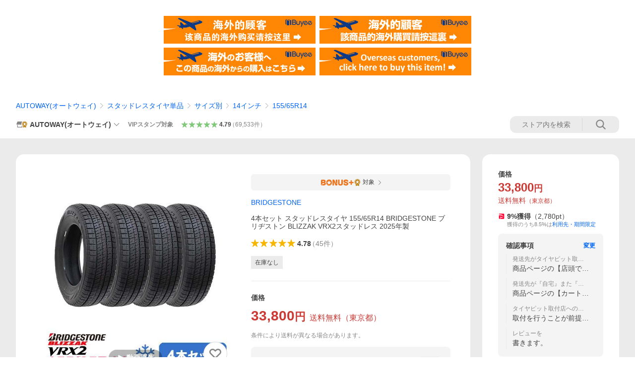

--- FILE ---
content_type: text/html; charset=utf-8
request_url: https://store.shopping.yahoo.co.jp/autoway/bs00681-4.html
body_size: 73455
content:
<!DOCTYPE html><html><head><meta charSet="utf-8"/><link rel="stylesheet" href="https://s.yimg.jp/images/shp_shared_parts/v2/2.0.227/css/pc/style.css" charSet="utf-8"/><meta name="viewport" content="width=1054"/><title>BRIDGESTONE（ブリヂストン） 4本セット スタッドレスタイヤ 155/65R14 BRIDGESTONE BLIZZAK VRX2スタッドレス 2025年製 : AUTOWAY(オートウェイ) - 通販 - Yahoo!ショッピング</title><meta name="description" content="激安タイヤ通販AUTOWAY（オートウェイ）の商品に関するページです。:bs00681-4:4本セット スタッドレスタイヤ 155/65R14 BRIDGESTONE ブリヂストン BLIZZAK VRX2スタッドレス 2025年製 - 通販 - LINEアカウント連携でPayPayポイント毎日5%（上限あり）Yahoo!ショッピング"/><link rel="canonical" href="https://store.shopping.yahoo.co.jp/autoway/bs00681-4.html"/><meta property="og:title" content="BRIDGESTONE（ブリヂストン） 4本セット スタッドレスタイヤ 155/65R14 BRIDGESTONE BLIZZAK VRX2スタッドレス 2025年製 : AUTOWAY(オートウェイ) - 通販 - Yahoo!ショッピング"/><meta property="og:type" content="product"/><meta property="og:url" content="https://store.shopping.yahoo.co.jp/autoway/bs00681-4.html"/><meta property="og:image" content="https://item-shopping.c.yimg.jp/i/n/autoway_bs00681-4"/><meta property="og:site_name" content="Yahoo!ショッピング"/><meta property="og:description" content="■BRIDGESTONE BLIZZAK VRX2スタッドレス 155/65R14 75Q：外径：565mm　幅：157mm　推奨リム幅：4.5J XL規格：×&lt;br&gt;■タイヤの外径、幅のスペック値は実寸と若干異なる場合がございますので予めご了承ください。&lt;br&gt;■■世界でもトップクラスのタイヤメーカーBRIDGESTONE（ブリヂストン）。  「世界最高の品質で社会に貢献」を不変の使命として掲げ、 1930年の第一号タイヤ誕生から2005年には数あるタイヤメーカーの中から、世界トップシェアとなりました。  今もなお業界最大手として技術革新に余念がありません。&lt;br&gt;　&lt;br&gt;■BLIZZAK VRX2(ブリザック ヴイアールエックスツー)は、アクティブ発泡ゴム2でグリップ力をさらに高め、ふらつきも軽減。さらに静かな乗り心地でロングライフです。&lt;br&gt;&lt;br&gt;■左右非対称パターンです。このタイヤの外側には「OUTSIDE」、内側には「INSIDE」と刻印があります。「OUTSIDE」が車両に対して外側になるように装着してください。&lt;br&gt; &lt;br&gt;&lt;br&gt;■製造国:日本 &lt;br&gt;■適合車種 :ピクシス エポック,ピクシス スペース,ピクシス メガ,ウェイク,エッセ,タント,タント エグゼ,タント カスタム,タント ファンクロス,ミラ,ミラ・・・"/><meta property="og:locale" content="ja_JP"/><meta property="og:image:type" content="image/jpeg"/><meta property="og:image:width" content="600"/><meta property="og:image:height" content="600"/><meta property="fb:admins" content="41576"/><meta property="fb:app_id" content="318715938194286"/><meta property="product:product_link" content="https://store.shopping.yahoo.co.jp/autoway/bs00681-4.html"/><meta property="product:price:amount" content="33800"/><meta property="product:price:currency" content="JPY"/><meta name="twitter:card" content="summary_large_image"/><meta name="twitter:site" content="yahoo_shopping"/><meta name="twitter:creator" content="yahoo_shopping"/><meta name="twitter:image" content="https://item-shopping.c.yimg.jp/i/n/autoway_bs00681-4"/><meta name="twitter:label1" content="価格"/><meta name="twitter:data1" content="33800"/><meta name="twitter:label2" content="ストア名"/><meta name="twitter:data2" content="AUTOWAY(オートウェイ)"/><meta itemProp="priceCurrency" content="JPY"/><meta itemProp="price" content="33800"/><meta itemProp="ratingValue" content="4.78"/><meta name="next-head-count" content="10"/><meta http-equiv="X-UA-Compatible" content="IE=edge"/><meta name="format-detection" content="telephone=no"/><script>
              var TLDataContext = {
                ual : {
                  pageview : {
                    opttype : 'pc',
                    content_id : 'autoway_bs00681-4',
                    id_type : 'shopping',
                    nopv : 'false',
                    mtestid : '',
                    ss_join_id : '',
                    ss_join_id_type : '',
                    hierarchy_id : '2080349094'
                  },
                  search : ''
                }
              };</script><script async="" src="https://s.yimg.jp/images/commerce/js/libs/jquery/core/3.6.0/jquery.min.js"></script><script id="lineAdvertisementBaseTag">
                  (function(g,d,o){
                    g._ltq=g._ltq||[];g._lt=g._lt||function(){g._ltq.push(arguments)};
                    var h=location.protocol==='https:'?'https://d.line-scdn.net':'http://d.line-cdn.net';
                    var s=d.createElement('script');s.async=1;
                    s.src=o||h+'/n/line_tag/public/release/v1/lt.js';
                    var t=d.getElementsByTagName('script')[0];t.parentNode.insertBefore(s,t);
                      })(window, document);
                  _lt('init', {
                    customerType: 'lap',
                    tagId: '9656521e-1b67-4bb4-8293-ccea7547df0d'
                  });
                  _lt('send', 'pv', ['9656521e-1b67-4bb4-8293-ccea7547df0d']);
                  </script><noscript><img height="1" width="1" style="display:none" src="https://tr.line.me/tag.gif?c_t=lap&amp;t_id=9656521e-1b67-4bb4-8293-ccea7547df0d&amp;e=pv&amp;noscript=1"/></noscript><link rel="preload" href="https://s.yimg.jp/images/shp_front/syene-front/prod/202601141009/_next/static/css/pages/_app.css" as="style"/><link rel="stylesheet" href="https://s.yimg.jp/images/shp_front/syene-front/prod/202601141009/_next/static/css/pages/_app.css" data-n-g=""/><link rel="preload" href="https://s.yimg.jp/images/shp_front/syene-front/prod/202601141009/_next/static/css/17.css" as="style"/><link rel="stylesheet" href="https://s.yimg.jp/images/shp_front/syene-front/prod/202601141009/_next/static/css/17.css"/><link rel="preload" href="https://s.yimg.jp/images/shp_front/syene-front/prod/202601141009/_next/static/css/431.css" as="style"/><link rel="stylesheet" href="https://s.yimg.jp/images/shp_front/syene-front/prod/202601141009/_next/static/css/431.css"/><link rel="preload" href="https://s.yimg.jp/images/shp_front/syene-front/prod/202601141009/_next/static/css/6829.css" as="style"/><link rel="stylesheet" href="https://s.yimg.jp/images/shp_front/syene-front/prod/202601141009/_next/static/css/6829.css"/><link rel="preload" href="https://s.yimg.jp/images/shp_front/syene-front/prod/202601141009/_next/static/css/2582.css" as="style"/><link rel="stylesheet" href="https://s.yimg.jp/images/shp_front/syene-front/prod/202601141009/_next/static/css/2582.css"/><link rel="preload" href="https://s.yimg.jp/images/shp_front/syene-front/prod/202601141009/_next/static/css/3167.css" as="style"/><link rel="stylesheet" href="https://s.yimg.jp/images/shp_front/syene-front/prod/202601141009/_next/static/css/3167.css"/><link rel="preload" href="https://s.yimg.jp/images/shp_front/syene-front/prod/202601141009/_next/static/css/1445.css" as="style"/><link rel="stylesheet" href="https://s.yimg.jp/images/shp_front/syene-front/prod/202601141009/_next/static/css/1445.css"/><link rel="preload" href="https://s.yimg.jp/images/shp_front/syene-front/prod/202601141009/_next/static/css/5790.css" as="style"/><link rel="stylesheet" href="https://s.yimg.jp/images/shp_front/syene-front/prod/202601141009/_next/static/css/5790.css"/><noscript data-n-css=""></noscript><script defer="" nomodule="" src="https://s.yimg.jp/images/shp_front/syene-front/prod/202601141009/_next/static/chunks/polyfills-42372ed130431b0a.js"></script><script id="ual" src="https://s.yimg.jp/images/ds/managed/1/managed-ual.min.js?tk=e8a95dd8-c2f5-45a4-911a-3524b82a6610&amp;service=shopping" defer="" data-nscript="beforeInteractive"></script><script src="https://s.yimg.jp/images/shp-delivery/utils/1.0/ptahLinkParamsUpdater.js" defer="" data-nscript="beforeInteractive"></script><script src="https://s.yimg.jp/images/shp-delivery/utils/1.1/ptahGlobalCommon.js" defer="" data-nscript="beforeInteractive"></script><script defer="" src="https://s.yimg.jp/images/ds/cl/ds-custom-logger-2.1.1.min.js" data-nscript="beforeInteractive"></script><script defer="" src="https://s.yimg.jp/images/shp_front/syene-front/prod/202601141009/_next/static/chunks/26770aaf.js"></script><script defer="" src="https://s.yimg.jp/images/shp_front/syene-front/prod/202601141009/_next/static/chunks/a2c29f49.js"></script><script defer="" src="https://s.yimg.jp/images/shp_front/syene-front/prod/202601141009/_next/static/chunks/3197.js"></script><script defer="" src="https://s.yimg.jp/images/shp_front/syene-front/prod/202601141009/_next/static/chunks/2064.js"></script><script defer="" src="https://s.yimg.jp/images/shp_front/syene-front/prod/202601141009/_next/static/chunks/9451.js"></script><script defer="" src="https://s.yimg.jp/images/shp_front/syene-front/prod/202601141009/_next/static/chunks/6899.js"></script><script defer="" src="https://s.yimg.jp/images/shp_front/syene-front/prod/202601141009/_next/static/chunks/7848.js"></script><script defer="" src="https://s.yimg.jp/images/shp_front/syene-front/prod/202601141009/_next/static/chunks/6642.js"></script><script defer="" src="https://s.yimg.jp/images/shp_front/syene-front/prod/202601141009/_next/static/chunks/6421.js"></script><script defer="" src="https://s.yimg.jp/images/shp_front/syene-front/prod/202601141009/_next/static/chunks/3226.js"></script><script defer="" src="https://s.yimg.jp/images/shp_front/syene-front/prod/202601141009/_next/static/chunks/6411.js"></script><script defer="" src="https://s.yimg.jp/images/shp_front/syene-front/prod/202601141009/_next/static/chunks/4186.js"></script><script defer="" src="https://s.yimg.jp/images/shp_front/syene-front/prod/202601141009/_next/static/chunks/4547.js"></script><script defer="" src="https://s.yimg.jp/images/shp_front/syene-front/prod/202601141009/_next/static/chunks/5791.js"></script><script defer="" src="https://s.yimg.jp/images/shp_front/syene-front/prod/202601141009/_next/static/chunks/4968.js"></script><script defer="" src="https://s.yimg.jp/images/shp_front/syene-front/prod/202601141009/_next/static/chunks/1174.js"></script><script defer="" src="https://s.yimg.jp/images/shp_front/syene-front/prod/202601141009/_next/static/chunks/4270.js"></script><script defer="" src="https://s.yimg.jp/images/shp_front/syene-front/prod/202601141009/_next/static/chunks/711.js"></script><script defer="" src="https://s.yimg.jp/images/shp_front/syene-front/prod/202601141009/_next/static/chunks/2692.js"></script><script defer="" src="https://s.yimg.jp/images/shp_front/syene-front/prod/202601141009/_next/static/chunks/9761.js"></script><script defer="" src="https://s.yimg.jp/images/shp_front/syene-front/prod/202601141009/_next/static/chunks/7802.js"></script><script src="https://s.yimg.jp/images/shp_front/syene-front/prod/202601141009/_next/static/chunks/webpack.js" defer=""></script><script src="https://s.yimg.jp/images/shp_front/syene-front/prod/202601141009/_next/static/chunks/framework.js" defer=""></script><script src="https://s.yimg.jp/images/shp_front/syene-front/prod/202601141009/_next/static/chunks/main.js" defer=""></script><script src="https://s.yimg.jp/images/shp_front/syene-front/prod/202601141009/_next/static/chunks/pages/_app.js" defer=""></script><script src="https://s.yimg.jp/images/shp_front/syene-front/prod/202601141009/_next/static/chunks/5396.js" defer=""></script><script src="https://s.yimg.jp/images/shp_front/syene-front/prod/202601141009/_next/static/chunks/pages/storefront/%40sellerid%40/item/%40srid%40.js" defer=""></script><script src="https://s.yimg.jp/images/shp_front/syene-front/prod/202601141009/_next/static/202601141009/_buildManifest.js" defer=""></script><script src="https://s.yimg.jp/images/shp_front/syene-front/prod/202601141009/_next/static/202601141009/_ssgManifest.js" defer=""></script></head><body><noscript><iframe src="https://www.googletagmanager.com/ns.html?id=GTM-PWD7BRB8" height="0" width="0" style="display:none;visibility:hidden"></iframe></noscript><div id="__next"><div id="wrapper"><div class="PageFrame"><header data-page-frame="header" class="PageFrame__header"><div class="CenteredContainer"><shp-masthead ssr="true" withEmg="true"><div><div class="front-delivery-display" data-ui-library-version="2.0.225" style="display:none"><link rel="stylesheet" href="https://s.yimg.jp/images/shp_shared_parts/v2/2.0.225/css/__scoped__/_frontDelivery/pc/style.css"/><div class="Masthead____20225 front-delivery-reset____20225"><div class="Masthead__banner____20225" id="shp_prmb" data-prmb-root="true"><div id="PRMB"></div></div><div class="Masthead__body____20225" id="msthd"><div class="Masthead__logo____20225"><a href="https://shopping.yahoo.co.jp/" class="Masthead__logoLink____20225" data-cl-params="_cl_link:logo;_cl_position:0"><img src="https://s.yimg.jp/c/logo/f/2.0/shopping_r_34_2x.png" alt="Yahoo!ショッピング" width="238" height="34" class="ServiceLogo____20225 ServiceLogo--shopping____20225"/></a></div><div class="Masthead__mainBox____20225"><p>IDでもっと便利に<a href="https://account.edit.yahoo.co.jp/registration?.src=shp&amp;.done=https://store.shopping.yahoo.co.jp/autoway/bs00681-4.html" rel="nofollow" data-cl-params="_cl_link:account;_cl_position:1"><em>新規取得</em></a></p><p><a href="https://login.yahoo.co.jp/config/login?.src=shp&amp;.intl=jp&amp;.done=https://store.shopping.yahoo.co.jp/autoway/bs00681-4.html" rel="nofollow" data-cl-params="_cl_link:account;_cl_position:2"><em>ログイン</em></a></p></div><div class="Masthead__linkBox____20225"><ul class="Masthead__links____20225"><li class="Masthead__link____20225 Masthead__link--emphasis____20225"><a href="https://www.yahoo.co.jp/" data-cl-params="_cl_link:common;_cl_position:0">Yahoo! JAPAN</a></li><li class="Masthead__link____20225"><a href="https://business-ec.yahoo.co.jp/shopping/" data-cl-params="_cl_link:common;_cl_position:1">無料でお店を開こう！</a></li><li class="Masthead__link____20225"><a href="https://support.yahoo-net.jp/PccShopping/s/" data-cl-params="_cl_link:common;_cl_position:2">ヘルプ</a></li></ul></div></div></div></div><div><div class="emg" data-emg="emg"><div class="emg3" data-emg="emg3"></div><div class="emg2" data-emg="emg2"></div><div class="emg1" data-emg="emg1"></div></div></div></div></shp-masthead><noscript class="JsOffAlert"><div class="JsOffAlert__body"><p class="JsOffAlert__title"><span class="JsOffAlert__titleIcon"><svg width="48" height="48" viewBox="0 0 48 48" aria-hidden="true" class="Symbol"><path fill-rule="evenodd" clip-rule="evenodd" d="M20.4818 42.2428a2.0002 2.0002 0 0 0 1.857 1.2572h2.9844a2.4999 2.4999 0 0 0 2.3212-1.5716l1.2924-3.2312a15.3906 15.3906 0 0 0 1.9641-.8144l3.5111 1.5047a2 2 0 0 0 2.202-.4241l2.3497-2.3497a2 2 0 0 0 .424-2.2021l-1.5047-3.5109c.3144-.6314.587-1.2872.8142-1.9639l3.5455-1.4181a2 2 0 0 0 1.2573-1.857v-3.3229a2.0002 2.0002 0 0 0-1.2572-1.857l-3.5455-1.4183a15.3993 15.3993 0 0 0-.8144-1.9643l1.5046-3.5106a2.0001 2.0001 0 0 0-.424-2.2021l-2.3497-2.3497a2.0001 2.0001 0 0 0-2.2021-.424l-3.5107 1.5044a15.4008 15.4008 0 0 0-1.9642-.8144l-1.4181-3.5455A2 2 0 0 0 25.6617 4.5h-3.3229a2.0001 2.0001 0 0 0-1.857 1.2572l-1.4183 3.5455c-.6768.2272-1.3328.4999-1.9643.8144l-3.5106-1.5046a2 2 0 0 0-2.2021.424l-2.3497 2.3497a2.0001 2.0001 0 0 0-.424 2.2021l1.5044 3.5107a15.401 15.401 0 0 0-.8145 1.9645l-3.5455 1.4183A2.0001 2.0001 0 0 0 4.5 22.3388v3.3229a2 2 0 0 0 1.2573 1.857l3.5455 1.4181c.2272.6768.4999 1.3327.8144 1.9641L8.6125 34.412a2 2 0 0 0 .4241 2.202l2.3497 2.3497a2 2 0 0 0 2.2021.424l3.5109-1.5047a15.412 15.412 0 0 0 1.9642.8143l1.4183 3.5455ZM16.5 24c0-4.1421 3.3579-7.5 7.5-7.5s7.5 3.3579 7.5 7.5-3.3579 7.5-7.5 7.5-7.5-3.3579-7.5-7.5Z"></path></svg></span><span class="JsOffAlert__titleText">JavaScriptが無効です</span></p><p class="JsOffAlert__help">ブラウザの設定で有効にしてください（<a href="https://support.yahoo-net.jp/noscript">設定方法</a>）</p></div></noscript><shp-message-header ssr="true"><div></div></shp-message-header><shp-search-header ssr="true"><div><div class="front-delivery-display" data-ui-library-version="2.0.225" style="display:none"><link rel="stylesheet" href="https://s.yimg.jp/images/shp_shared_parts/v2/2.0.225/css/__scoped__/_frontDelivery/pc/style.css"/><div class="SearchHeader____20225 front-delivery-reset____20225"><div class="SearchHeader__main____20225"><div class="SearchHeader__item____20225"><div class="SearchHeader__searchBoxWrapper____20225"><div class="SearchBox____20225"><form id="h_srch" class="SearchBox__form____20225" role="search" action="https://shopping.yahoo.co.jp/search"><div class="SearchBox__main____20225 SearchBox__main--gray____20225"><input type="search" placeholder="何をお探しですか？" name="p" autoComplete="off" aria-label="検索キーワード" class="SearchBox__inputField____20225" value=""/><div class="SearchBox__optionTriggerWrapper____20225"><button type="button" class="Button____20225 Button--blackTransparent____20225 SearchBox__optionTrigger____20225" data-cl-params="_cl_link:srchcond;_cl_position:0"><span><span class="SearchBox__optionButton____20225"><svg width="48" height="48" viewBox="0 0 48 48" aria-hidden="true" class="Symbol____20225 SearchBox__optionIcon____20225"><path fill-rule="evenodd" clip-rule="evenodd" d="M36 22H26V12c0-1.104-.896-2-2-2s-2 .896-2 2v10H12c-1.104 0-2 .896-2 2s.896 2 2 2h10v10c0 1.104.896 2 2 2s2-.896 2-2V26h10c1.104 0 2-.896 2-2s-.896-2-2-2Z"></path></svg><span class="SearchBox__optionText____20225">こだわり条件</span></span></span></button></div><div class="SearchBox__submitButtonWrapper____20225"><button type="submit" class="Button____20225 Button--blackTransparent____20225 SearchBox__submitButton____20225"><span><svg width="48" height="48" viewBox="0 0 48 48" role="img" aria-label="検索する" class="Symbol____20225 SearchBox__searchIcon____20225"><path fill-rule="evenodd" clip-rule="evenodd" d="M21 32c-6.075 0-11-4.925-11-11s4.925-11 11-11 11 4.925 11 11-4.925 11-11 11Zm20.414 6.586-8.499-8.499C34.842 27.563 36 24.421 36 21c0-8.284-6.716-15-15-15-8.284 0-15 6.716-15 15 0 8.284 6.716 15 15 15 3.42 0 6.563-1.157 9.086-3.085l8.5 8.499c.781.781 2.047.781 2.828 0 .781-.781.781-2.047 0-2.828Z"></path></svg></span></button></div></div><input type="hidden" name="aq" value=""/><input type="hidden" name="oq" value=""/><input type="hidden" name="sc_i" value="shopping-pc-web-search-suggest-h_srch-srchbtn-sgstfrom---h_srch-kwd"/></form></div></div><ul id="h_nav" class="SearchHeader__nav____20225"><li class="SearchHeader__navItem____20225"><div role="status" style="visibility:hidden" class="SearchHeader__addedItems____20225"><div role="img" class="SearchHeader__addedItemsImage____20225"><div style="visibility:hidden" class="SearchHeader__addedItem____20225 SearchHeader__addedItem--first____20225" aria-hidden="true"><p class="SearchHeader__addedItemMessage____20225">カートに追加しました</p><div class="SearchHeader__addedItemBody____20225"></div></div><div style="visibility:hidden" class="SearchHeader__addedItem____20225 SearchHeader__addedItem--second____20225"></div><div style="visibility:hidden" class="SearchHeader__addedItem____20225 SearchHeader__addedItem--third____20225"></div></div></div><a href="https://order.shopping.yahoo.co.jp/cgi-bin/cart-form?sc_i=shp_pc_store-item_searchBox_cart" class="SearchHeader__navItemInner____20225" rel="nofollow" aria-label="カート" data-cl-params="_cl_link:cart;_cl_position:0"><svg width="48" height="48" viewBox="0 0 48 48" aria-hidden="true" class="Symbol____20225 SearchHeader__navItemIcon____20225"><path d="M7 6c-1.1046 0-2 .8954-2 2s.8954 2 2 2h2.7944l4.1232 15.3879c.0161.0602.0348.119.0559.1763l-1.3888 4.5425c-.2002.6549-.0478 1.3334.3486 1.8316C13.2695 32.57 13.9345 33 14.7 33h22c1.1046 0 2-.8954 2-2s-.8954-2-2-2H17.1059l.9172-3H36.7c1.0541 0 1.9178-.8155 1.9945-1.85a2.5028 2.5028 0 0 0 .0155-.0486l3.216-10.5193c.323-1.0563-.2715-2.1744-1.3278-2.4974A1.9963 1.9963 0 0 0 39.9005 11H14.2034l-.8221-3.0682a2.01 2.01 0 0 0-.1217-.3337C13.0736 6.6861 12.2669 6 11.3 6H7ZM18 42c2.2091 0 4-1.7909 4-4 0-2.2091-1.7909-4-4-4-2.2091 0-4 1.7909-4 4 0 2.2091 1.7909 4 4 4ZM38 38c0 2.2091-1.7909 4-4 4-2.2091 0-4-1.7909-4-4 0-2.2091 1.7909-4 4-4 2.2091 0 4 1.7909 4 4Z"></path></svg><span aria-hidden="true" class="SearchHeader__navItemText____20225">カート</span></a></li><li class="SearchHeader__navItem____20225"><a href="https://shopping.yahoo.co.jp/my/wishlist/item?sc_i=shp_pc_store-item_searchBox_watchlist" class="SearchHeader__navItemInner____20225" rel="nofollow" data-cl-params="_cl_link:fav;_cl_position:0"><svg width="48" height="48" viewBox="0 0 48 48" aria-hidden="true" class="Symbol____20225 SearchHeader__navItemIcon____20225"><path fill-rule="evenodd" clip-rule="evenodd" d="M39.4013 11.5708c-3.465-3.428-9.084-3.428-12.55 0l-2.851 2.82-2.852-2.82c-3.465-3.428-9.084-3.428-12.55 0-3.465 3.425-3.465 8.981 0 12.407l2.853 2.821-.001.001 12.195 12.055c.195.194.514.194.71 0l1.04-1.029c.001 0 .001 0 .001-.001l11.153-11.025-.001-.001 2.853-2.821c3.465-3.426 3.465-8.982 0-12.407Z"></path></svg><span class="SearchHeader__navItemText____20225">お気に入り</span></a></li><li class="SearchHeader__navItem____20225"><a href="https://odhistory.shopping.yahoo.co.jp/cgi-bin/history-list?sc_i=shp_pc_store-item_searchBox_order_history" class="SearchHeader__navItemInner____20225" rel="nofollow" data-cl-params="_cl_link:ordhist;_cl_position:0"><svg width="48" height="48" viewBox="0 0 48 48" aria-hidden="true" class="Symbol____20225 SearchHeader__navItemIcon____20225"><path d="M9.1322 26C10.11 33.3387 16.3938 39 24 39c8.2843 0 15-6.7157 15-15S32.2843 9 24 9c-4.6514 0-8.8083 2.1171-11.5596 5.4404l2.8525 2.8525c.63.63.1838 1.7071-.7071 1.7071H6c-.5523 0-1-.4477-1-1V9.4142c0-.8909 1.0771-1.337 1.7071-.707l2.895 2.8948C13.0862 7.5593 18.2442 5 24 5c10.4934 0 19 8.5066 19 19s-8.5066 19-19 19c-9.8179 0-17.8966-7.4467-18.896-17h4.0282Z"></path><path d="M29.8653 17.1217c.3174-.6951.0599-1.5306-.6153-1.9205-.7174-.4142-1.6348-.1684-2.049.5491l-3.2012 5.5437-3.2008-5.5437-.0781-.1217c-.4433-.6224-1.2957-.8172-1.9709-.4274-.7174.4142-.9632 1.3316-.549 2.0491L21.5208 23h-1.9537C18.7015 23 18 23.6715 18 24.5s.7015 1.5 1.5671 1.5h2.9327v1h-2.9327C18.7015 27 18 27.6715 18 28.5s.7015 1.5 1.5671 1.5h2.9327l.0002 3.5c0 .829.671 1.5 1.5 1.5s1.5-.671 1.5-1.5l-.0002-3.5h2.9333c.8655 0 1.567-.6715 1.567-1.5s-.7015-1.5-1.567-1.5h-2.9333v-1h2.9333c.8655 0 1.567-.6715 1.567-1.5s-.7015-1.5-1.567-1.5h-1.9543l3.3202-5.7497.0663-.1286Z"></path></svg><span class="SearchHeader__navItemText____20225">注文履歴</span></a></li><li class="SearchHeader__navItem____20225"><a href="https://shopping.yahoo.co.jp/my/new?sc_i=shp_pc_store-item_searchBox_newinfo" class="SearchHeader__navItemInner____20225" rel="nofollow" aria-label="新着情報" data-cl-params="_cl_link:newinfo;_cl_position:0"><svg width="48" height="48" viewBox="0 0 48 48" aria-hidden="true" class="Symbol____20225 SearchHeader__navItemIcon____20225"><path d="m40.7925 32.314.1401.1172c1.453 1.218 1.25 2.751.413 3.745-.838.993-2.35.824-2.35.824H9.0046s-1.512.169-2.35-.824c-.837-.994-1.04-2.527.413-3.745l.14-.1172c1.45-1.2123 3.5398-2.9597 5.219-7.2088.691-1.7477.9939-4.1123 1.3039-6.5333.4685-3.6573.9534-7.4435 2.8181-9.4267 3.217-3.42 7.451-3.14 7.451-3.14s4.235-.28 7.452 3.14c1.8646 1.9832 2.3495 5.7694 2.818 9.4267.3101 2.421.6129 4.7856 1.304 6.5333 1.6791 4.2491 3.7689 5.9965 5.2189 7.2088ZM23.9999 42.005c-2.052 0-3.81-1.237-4.581-3.005h9.162c-.77 1.768-2.529 3.005-4.581 3.005Z"></path></svg><span aria-hidden="true" class="SearchHeader__navItemText____20225">新着情報</span></a></li><li class="SearchHeader__navItem____20225"><a href="https://shopping.yahoo.co.jp/my?sc_i=shp_pc_store-item_searchBox_my" class="SearchHeader__navItemInner____20225" rel="nofollow" data-cl-params="_cl_link:myshp;_cl_position:0"><svg width="48" height="48" viewBox="0 0 48 48" aria-hidden="true" class="Symbol____20225 SearchHeader__navItemIcon____20225"><path fill-rule="evenodd" clip-rule="evenodd" d="M21.9997 28.0001a39.938 39.938 0 0 1 4.001.2042L26.0001 42l-18.9944.0001c-.593 0-1.058-.527-1.001-1.144l.0516-.5166c.0098-.0923.0203-.1875.0314-.2853l.075-.6171c.014-.1075.0286-.2172.044-.3289l.1021-.691c.3915-2.486 1.1519-5.6067 2.593-7.0861 2.186-2.2467 7.135-3.0716 11.0379-3.2761l.7187-.0313.6885-.0179c.2239-.0039.4418-.0057.6528-.0057ZM40.5001 39c.8285 0 1.5.6716 1.5 1.5s-.6715 1.5-1.5 1.5h-11c-.8284 0-1.5-.6716-1.5-1.5s.6716-1.5 1.5-1.5h11Zm0-5c.8285 0 1.5.6716 1.5 1.5s-.6715 1.5-1.5 1.5h-11c-.8284 0-1.5-.6716-1.5-1.5s.6716-1.5 1.5-1.5h11Zm0-5c.8285 0 1.5.6716 1.5 1.5s-.6715 1.5-1.5 1.5h-11c-.8284 0-1.5-.6716-1.5-1.5s.6716-1.5 1.5-1.5h11Zm-18.5-23c4.418 0 8 3.996 8 8.918 0 4.922-2.864 11.082-8 11.082-5.226 0-8-6.16-8-11.082 0-4.922 3.581-8.918 8-8.918Z"></path></svg><span class="SearchHeader__navItemText____20225">マイページ</span></a></li></ul></div></div></div></div></div></shp-search-header><div class="styles_northBuyee__IjJ96"><ul class="styles_list__m_hlb"><li><a href="https://buyee.jp/item/yahoo/shopping/autoway_bs00681-4?lang=chs&amp;rc=yshop" rel="nofollow"><img alt="使用buyee从海外购买yahoo网站购物的商品" loading="lazy" width="306" height="56" decoding="async" data-nimg="1" style="color:transparent" src="https://s.yimg.jp/images/shp_edit/other/business/20140325/buyee_ban_ys_04_chs.jpg"/></a></li><li><a href="https://buyee.jp/item/yahoo/shopping/autoway_bs00681-4?lang=cht&amp;rc=yshop" rel="nofollow"><img alt="使用Buyee從海外購買yahoo網站購物的商品" loading="lazy" width="306" height="56" decoding="async" data-nimg="1" style="color:transparent" src="https://s.yimg.jp/images/shp_edit/other/business/20140325/buyee_ban_ys_04_cht.jpg"/></a></li><li><a href="https://buyee.jp/item/yahoo/shopping/autoway_bs00681-4?lang=jp&amp;rc=yshop" rel="nofollow"><img alt="Buyeeでヤフーショッピングの商品を海外から購入" loading="lazy" width="306" height="56" decoding="async" data-nimg="1" style="color:transparent" src="https://s.yimg.jp/images/shp_edit/other/business/20140325/buyee_ban_ys_04_jp.jpg"/></a></li><li><a href="https://buyee.jp/item/yahoo/shopping/autoway_bs00681-4?lang=en&amp;rc=yshop" rel="nofollow"><img alt="Using Buyee makes you enable shopping at Yahoo! Japan Shopping from overseas." loading="lazy" width="306" height="56" decoding="async" data-nimg="1" style="color:transparent" src="https://s.yimg.jp/images/shp_edit/other/business/20140325/buyee_ban_ys_04_en.jpg"/></a></li></ul></div><shp-crm-coupon ssr="true"><div><div class="front-delivery-display" data-ui-library-version="2.0.225" style="display:none"><link rel="stylesheet" href="https://s.yimg.jp/images/shp_shared_parts/v2/2.0.225/css/__scoped__/_frontDelivery/pc/style.css"/><div id="crmcp" class="CrmRibbon____20225 front-delivery-reset____20225 mdPtahCrmRibbon"><div class="CrmRibbon__inner____20225"><p class="CrmRibbon__text____20225"><span class="LineClamp____20225" style="-webkit-line-clamp:1">アプリで使える最大半額クーポン配布中！　アプリ初回限定　ログインして確認</span></p><p class="CrmRibbon__note____20225">※利用条件あり</p><p class="CrmRibbon__button____20225"><a href="https://shopping.yahoo.co.jp/promotion/coupon/limited/debut_app/?sc_i=shp_crm_notice_CRMPLUS-E-2025-043819" class="CrmRibbon__buttonLink____20225" rel="nofollow" data-cl-params="_cl_link:cpdetail;_cl_position:0;crmpid:174839;crmppid:174839|WEB_SHP_PRDDTL_PC_1;crmpbid:174839|174839_CTRL;crmpsid:174839|JSON_PC_OBTAINEDHEADER_1;crmlgcid:0"><span class="CrmRibbon__buttonInner____20225"><span class="CrmRibbon__buttonText____20225">詳細はこちら</span><svg width="20" height="48" viewBox="0 0 20 48" aria-hidden="true" class="Symbol____20225 CrmRibbon__buttonIcon____20225"><path fill-rule="evenodd" clip-rule="evenodd" d="M19.417 22.5815 3.4136 6.5836c-.778-.7781-2.052-.7781-2.83 0-.7781.7782-.7781 2.0515 0 2.8287L15.1758 24 .5835 38.5874c-.778.7782-.778 2.0515 0 2.8297.778.7772 2.052.7772 2.83 0L19.417 25.4192c.39-.3901.584-.9052.583-1.4193.001-.5142-.193-1.0283-.583-1.4184Z"></path></svg></span></a></p></div></div></div></div></shp-crm-coupon><shp-penetrate-banner ssr="true" isPpkStore="true" productCategoryId="5305"><div><div></div></div></shp-penetrate-banner><div id="bclst" class="target_modules"><div class="Breadcrumb styles_breadcrumb__vEAPQ"><ul class="Breadcrumb__list"><li class="Breadcrumb__item"><a class="Breadcrumb__link" href="https://store.shopping.yahoo.co.jp/autoway/" rel="">AUTOWAY(オートウェイ)</a></li><li class="Breadcrumb__item"><span class="Breadcrumb__arrowIconWrapper"><svg width="20" height="48" viewBox="0 0 20 48" aria-hidden="true" class="Symbol Breadcrumb__arrowIcon"><path fill-rule="evenodd" clip-rule="evenodd" d="M19.417 22.5815 3.4136 6.5836c-.778-.7781-2.052-.7781-2.83 0-.7781.7782-.7781 2.0515 0 2.8287L15.1758 24 .5835 38.5874c-.778.7782-.778 2.0515 0 2.8297.778.7772 2.052.7772 2.83 0L19.417 25.4192c.39-.3901.584-.9052.583-1.4193.001-.5142-.193-1.0283-.583-1.4184Z"></path></svg></span><a class="Breadcrumb__link" href="https://store.shopping.yahoo.co.jp/autoway/59aaa2bb55f.html" rel="">スタッドレスタイヤ単品</a></li><li class="Breadcrumb__item"><span class="Breadcrumb__arrowIconWrapper"><svg width="20" height="48" viewBox="0 0 20 48" aria-hidden="true" class="Symbol Breadcrumb__arrowIcon"><path fill-rule="evenodd" clip-rule="evenodd" d="M19.417 22.5815 3.4136 6.5836c-.778-.7781-2.052-.7781-2.83 0-.7781.7782-.7781 2.0515 0 2.8287L15.1758 24 .5835 38.5874c-.778.7782-.778 2.0515 0 2.8297.778.7772 2.052.7772 2.83 0L19.417 25.4192c.39-.3901.584-.9052.583-1.4193.001-.5142-.193-1.0283-.583-1.4184Z"></path></svg></span><a class="Breadcrumb__link" href="https://store.shopping.yahoo.co.jp/autoway/5b554a2a5aa.html" rel="">サイズ別</a></li><li class="Breadcrumb__item"><span class="Breadcrumb__arrowIconWrapper"><svg width="20" height="48" viewBox="0 0 20 48" aria-hidden="true" class="Symbol Breadcrumb__arrowIcon"><path fill-rule="evenodd" clip-rule="evenodd" d="M19.417 22.5815 3.4136 6.5836c-.778-.7781-2.052-.7781-2.83 0-.7781.7782-.7781 2.0515 0 2.8287L15.1758 24 .5835 38.5874c-.778.7782-.778 2.0515 0 2.8297.778.7772 2.052.7772 2.83 0L19.417 25.4192c.39-.3901.584-.9052.583-1.4193.001-.5142-.193-1.0283-.583-1.4184Z"></path></svg></span><a class="Breadcrumb__link" href="https://store.shopping.yahoo.co.jp/autoway/14a5a4a5f398.html" rel="">14インチ</a></li><li class="Breadcrumb__item"><span class="Breadcrumb__arrowIconWrapper"><svg width="20" height="48" viewBox="0 0 20 48" aria-hidden="true" class="Symbol Breadcrumb__arrowIcon"><path fill-rule="evenodd" clip-rule="evenodd" d="M19.417 22.5815 3.4136 6.5836c-.778-.7781-2.052-.7781-2.83 0-.7781.7782-.7781 2.0515 0 2.8287L15.1758 24 .5835 38.5874c-.778.7782-.778 2.0515 0 2.8297.778.7772 2.052.7772 2.83 0L19.417 25.4192c.39-.3901.584-.9052.583-1.4193.001-.5142-.193-1.0283-.583-1.4184Z"></path></svg></span><a class="Breadcrumb__link" href="https://store.shopping.yahoo.co.jp/autoway/1552f65r1417.html" rel="">155/65R14</a></li></ul><script type="application/ld+json">{"@context":"https://schema.org","@type":"BreadcrumbList","itemListElement":[{"@type":"ListItem","position":1,"item":{"@id":"https://store.shopping.yahoo.co.jp/autoway/","name":"AUTOWAY(オートウェイ)"}},{"@type":"ListItem","position":2,"item":{"@id":"https://store.shopping.yahoo.co.jp/autoway/59aaa2bb55f.html","name":"スタッドレスタイヤ単品"}},{"@type":"ListItem","position":3,"item":{"@id":"https://store.shopping.yahoo.co.jp/autoway/5b554a2a5aa.html","name":"サイズ別"}},{"@type":"ListItem","position":4,"item":{"@id":"https://store.shopping.yahoo.co.jp/autoway/14a5a4a5f398.html","name":"14インチ"}},{"@type":"ListItem","position":5,"item":{"@id":"https://store.shopping.yahoo.co.jp/autoway/1552f65r1417.html","name":"155/65R14"}}]}</script></div></div><shp-affiliates-bar ssr="true"><div></div></shp-affiliates-bar><div id="top_inf" class="styles_storeSignboard__kngF2 target_modules"><div class="styles_info__BFU4v"><div class="styles_infoItem__RgSbY"><svg width="73" height="48" viewBox="0 0 73 48" fill="none" aria-hidden="true" class="Symbol styles_storeIcon__xRtxs" data-testid="goodStoreGoldBadge"><path d="M12 38h24v-8.7627a19.6462 19.6462 0 0 0 4 5.4873V40c0 1.0543-.8158 1.9177-1.8506 1.9941L38 42H10c-1.1046 0-2-.8954-2-2V28h4v10ZM38 6l.7578 1.7656C35.7917 11.205 34 15.6914 34 20.5898c0 .2811.0069.5607.0186.8389A5.065 5.065 0 0 1 34 21c0 2.7614-2.2386 5-5 5s-5-2.2386-5-5c0 2.7614-2.2386 5-5 5s-5-2.2386-5-5c0 2.7614-2.2386 5-5 5s-5-2.2386-5-5a4.982 4.982 0 0 1 .419-2.0029L10 6h28Z" fill="#868686"></path><path fill-rule="evenodd" clip-rule="evenodd" d="M65.125 20.5897c0 6.4575-5.2047 11.6924-11.625 11.6924s-11.625-5.2349-11.625-11.6924c0-6.4574 5.2047-11.6923 11.625-11.6923s11.625 5.2349 11.625 11.6923Zm-8.782-3.4824-2.8446-5.774-2.8414 5.774-6.3601.9241 4.6023 4.4945-1.0868 6.3459 5.686-2.9985 5.6893 2.9985-1.0869-6.3459 4.6023-4.4945-6.3601-.9241Z" fill="#B97904"></path><path fill-rule="evenodd" clip-rule="evenodd" d="M69 20.5897c0 5.3584-2.6878 10.0853-6.7812 12.8914V43L53.5 39.1026 44.7812 43v-9.5189C40.6878 30.675 38 25.9481 38 20.5897 38 11.9798 44.9396 5 53.5 5S69 11.9798 69 20.5897Zm-2.4219 0c0 7.2647-5.8553 13.1539-13.0781 13.1539-7.2228 0-13.0781-5.8892-13.0781-13.1539 0-7.2646 5.8553-13.1538 13.0781-13.1538 7.2228 0 13.0781 5.8892 13.0781 13.1538Z" fill="#B97904"></path></svg><div class="styles_storeNames__5uAsP"><span class="styles_storeName__ceQTF">AUTOWAY(オートウェイ)</span></div><svg width="48" height="48" viewBox="0 0 48 48" aria-hidden="true" class="Symbol styles_arrowIcon__9Cl9D" data-testid="storeBadge"><path fill-rule="evenodd" clip-rule="evenodd" d="M24 29.1761 9.4123 14.5842c-.7771-.7789-2.0515-.7789-2.8287 0-.7781.778-.7781 2.051 0 2.83l15.998 16.0028c.3901.39.9043.584 1.4184.583.5141.001 1.0283-.193 1.4184-.583l15.998-16.0028c.7781-.779.7781-2.052 0-2.83-.7772-.7789-2.0516-.7789-2.8288 0L24 29.1761Z"></path></svg></div><span class="styles_vipInProgress__x1249">VIPスタンプ対象</span><a href="https://shopping.yahoo.co.jp/store_rating/autoway/store/review/" data-cl-params="_cl_link:storerat;_cl_position:0;"><span class="Review Review--store styles_review__NNUlu"><span class="Review__stars" role="img" aria-label="5点中4.79点の評価"><span class="Review__starWrapper"><span class="Review__star Review__star--colored"><svg width="48" height="48" viewBox="0 0 48 48" aria-hidden="true" class="Symbol"><path fill-rule="evenodd" clip-rule="evenodd" d="M34.655 42.5567 24 34.8537l-10.655 7.703c-.183.133-.398.199-.613.199-.217 0-.436-.068-.62-.205a1.0627 1.0627 0 0 1-.377-1.183l4.087-12.582-10.432-8.49c-.346-.283-.478-.794-.33-1.217.148-.422.545-.745.99-.745h12.856l4.103-11.649c.149-.423.546-.685.99-.685.445 0 .842.253.991.675l4.104 11.659H41.95c.445 0 .842.323.9899.745.148.423.0161.914-.3299 1.197l-10.4321 8.501 4.087 12.586c.1411.435-.0109.915-.3769 1.185-.185.137-.403.208-.621.208-.2141 0-.429-.066-.612-.199Z"></path></svg></span></span><span class="Review__starWrapper"><span class="Review__star Review__star--colored"><svg width="48" height="48" viewBox="0 0 48 48" aria-hidden="true" class="Symbol"><path fill-rule="evenodd" clip-rule="evenodd" d="M34.655 42.5567 24 34.8537l-10.655 7.703c-.183.133-.398.199-.613.199-.217 0-.436-.068-.62-.205a1.0627 1.0627 0 0 1-.377-1.183l4.087-12.582-10.432-8.49c-.346-.283-.478-.794-.33-1.217.148-.422.545-.745.99-.745h12.856l4.103-11.649c.149-.423.546-.685.99-.685.445 0 .842.253.991.675l4.104 11.659H41.95c.445 0 .842.323.9899.745.148.423.0161.914-.3299 1.197l-10.4321 8.501 4.087 12.586c.1411.435-.0109.915-.3769 1.185-.185.137-.403.208-.621.208-.2141 0-.429-.066-.612-.199Z"></path></svg></span></span><span class="Review__starWrapper"><span class="Review__star Review__star--colored"><svg width="48" height="48" viewBox="0 0 48 48" aria-hidden="true" class="Symbol"><path fill-rule="evenodd" clip-rule="evenodd" d="M34.655 42.5567 24 34.8537l-10.655 7.703c-.183.133-.398.199-.613.199-.217 0-.436-.068-.62-.205a1.0627 1.0627 0 0 1-.377-1.183l4.087-12.582-10.432-8.49c-.346-.283-.478-.794-.33-1.217.148-.422.545-.745.99-.745h12.856l4.103-11.649c.149-.423.546-.685.99-.685.445 0 .842.253.991.675l4.104 11.659H41.95c.445 0 .842.323.9899.745.148.423.0161.914-.3299 1.197l-10.4321 8.501 4.087 12.586c.1411.435-.0109.915-.3769 1.185-.185.137-.403.208-.621.208-.2141 0-.429-.066-.612-.199Z"></path></svg></span></span><span class="Review__starWrapper"><span class="Review__star Review__star--colored"><svg width="48" height="48" viewBox="0 0 48 48" aria-hidden="true" class="Symbol"><path fill-rule="evenodd" clip-rule="evenodd" d="M34.655 42.5567 24 34.8537l-10.655 7.703c-.183.133-.398.199-.613.199-.217 0-.436-.068-.62-.205a1.0627 1.0627 0 0 1-.377-1.183l4.087-12.582-10.432-8.49c-.346-.283-.478-.794-.33-1.217.148-.422.545-.745.99-.745h12.856l4.103-11.649c.149-.423.546-.685.99-.685.445 0 .842.253.991.675l4.104 11.659H41.95c.445 0 .842.323.9899.745.148.423.0161.914-.3299 1.197l-10.4321 8.501 4.087 12.586c.1411.435-.0109.915-.3769 1.185-.185.137-.403.208-.621.208-.2141 0-.429-.066-.612-.199Z"></path></svg></span></span><span class="Review__starWrapper"><span class="Review__star Review__star--colored"><svg width="48" height="48" viewBox="0 0 48 48" aria-hidden="true" class="Symbol"><path fill-rule="evenodd" clip-rule="evenodd" d="M34.655 42.5567 24 34.8537l-10.655 7.703c-.183.133-.398.199-.613.199-.217 0-.436-.068-.62-.205a1.0627 1.0627 0 0 1-.377-1.183l4.087-12.582-10.432-8.49c-.346-.283-.478-.794-.33-1.217.148-.422.545-.745.99-.745h12.856l4.103-11.649c.149-.423.546-.685.99-.685.445 0 .842.253.991.675l4.104 11.659H41.95c.445 0 .842.323.9899.745.148.423.0161.914-.3299 1.197l-10.4321 8.501 4.087 12.586c.1411.435-.0109.915-.3769 1.185-.185.137-.403.208-.621.208-.2141 0-.429-.066-.612-.199Z"></path></svg></span></span></span><span class="Review__average" aria-hidden="true">4.79</span><span class="Review__count Review__count--hasBrackets">（<!-- -->69,533<!-- -->件<!-- -->）</span></span></a></div><div class="styles_actions__4siz5"><form action="https://store.shopping.yahoo.co.jp/autoway/search.html#CentSrchFilter1" class="styles_searchForm__cBG7f"><div class="styles_search__Mesa1"><input type="search" name="p" placeholder="ストア内を検索" class="styles_searchInput__j0p5C" value=""/><button data-cl-params="_cl_link:strsrc;_cl_position:0;" type="submit" class="styles_searchSubmit__IkC0Y"><svg width="48" height="48" viewBox="0 0 48 48" aria-hidden="true" class="Symbol styles_searchSymbol__NX6T3"><path fill-rule="evenodd" clip-rule="evenodd" d="M21 32c-6.075 0-11-4.925-11-11s4.925-11 11-11 11 4.925 11 11-4.925 11-11 11Zm20.414 6.586-8.499-8.499C34.842 27.563 36 24.421 36 21c0-8.284-6.716-15-15-15-8.284 0-15 6.716-15 15 0 8.284 6.716 15 15 15 3.42 0 6.563-1.157 9.086-3.085l8.5 8.499c.781.781 2.047.781 2.828 0 .781-.781.781-2.047 0-2.828Z"></path></svg></button></div></form></div></div><div id="" class="styles_navigationHeaderWrapper__devu_ styles_isHide__7HfxV target_modules" data-testid="navigationHeaderWrapper"><div class="styles_navigationHeader__po4Fc"><ul class="styles_storeItemsWrapper__lg0iV"><li class="styles_storeItems__I_zIE"><div class="styles_item__s4yYM"><a href="https://store.shopping.yahoo.co.jp/autoway/" class="styles_itemName__1weU8 styles_storeTopLink__dmWsM" data-cl-params="_cl_link:str_top;_cl_position:0;">ストアトップを見る</a></div><div class="styles_item__s4yYM"><a href="https://store.shopping.yahoo.co.jp/autoway/info.html" class="styles_itemName__1weU8" data-cl-params="_cl_link:strinfo1;_cl_position:0;">会社概要</a></div><div class="styles_item__s4yYM"><a href="https://talk.shopping.yahoo.co.jp/contact/autoway#item=bs00681-4" class="styles_itemName__1weU8" target="_blank" rel="nofollow" data-cl-params="_cl_link:strcnt3;_cl_position:0">問い合わせ</a></div></li><li class="styles_storeItems__I_zIE"><a href="https://shopping.yahoo.co.jp/promotion/event/line_oa/?seller_id=autoway&amp;oat_page=store_top" rel="nofollow noopener noreferrer" target="_blank" class="LineButton styles_storeActionButton__LOlpq" data-cl-params="_cl_module:;_cl_link:lfrdbtn;_cl_position:0;storeid:autoway"><img src="https://s.yimg.jp/images/shp_front/designAssets/relatedBrand/line/elements/symbols/lineBubble.png" alt="LINE" width="18" height="17" class="LineButton__icon"/><span class="LineButton__text">友だち追加</span></a><button type="button" class="Button Button--blackTinted styles_storeActionButton__LOlpq" data-cl-params="_cl_link:addstore;_cl_position:0;ext_act:store_fav;"><span><span><svg width="48" height="48" viewBox="0 0 48 48" aria-hidden="true" class="Symbol"><path fill-rule="evenodd" clip-rule="evenodd" d="M39.4013 11.5708c-3.465-3.428-9.084-3.428-12.55 0l-2.851 2.82-2.852-2.82c-3.465-3.428-9.084-3.428-12.55 0-3.465 3.425-3.465 8.981 0 12.407l2.853 2.821-.001.001 12.195 12.055c.195.194.514.194.71 0l1.04-1.029c.001 0 .001 0 .001-.001l11.153-11.025-.001-.001 2.853-2.821c3.465-3.426 3.465-8.982 0-12.407Z"></path></svg>ストアをお気に入り</span></span></button></li></ul><ul class="styles_items__MyrDT"><li class="styles_item__s4yYM"><button class="styles_itemName__1weU8" data-cl-params="_cl_link:strcnt1;_cl_position:0">カテゴリ<svg width="48" height="48" viewBox="0 0 48 48" aria-hidden="true" class="Symbol styles_arrowIcon__Eg7M2"><path fill-rule="evenodd" clip-rule="evenodd" d="M24 29.1761 9.4123 14.5842c-.7771-.7789-2.0515-.7789-2.8287 0-.7781.778-.7781 2.051 0 2.83l15.998 16.0028c.3901.39.9043.584 1.4184.583.5141.001 1.0283-.193 1.4184-.583l15.998-16.0028c.7781-.779.7781-2.052 0-2.83-.7772-.7789-2.0516-.7789-2.8288 0L24 29.1761Z"></path></svg></button></li><li class="styles_item__s4yYM"><button class="styles_itemName__1weU8" data-cl-params="_cl_link:strcnt2;_cl_position:0">ランキング<svg width="48" height="48" viewBox="0 0 48 48" aria-hidden="true" class="Symbol styles_arrowIcon__Eg7M2"><path fill-rule="evenodd" clip-rule="evenodd" d="M24 29.1761 9.4123 14.5842c-.7771-.7789-2.0515-.7789-2.8287 0-.7781.778-.7781 2.051 0 2.83l15.998 16.0028c.3901.39.9043.584 1.4184.583.5141.001 1.0283-.193 1.4184-.583l15.998-16.0028c.7781-.779.7781-2.052 0-2.83-.7772-.7789-2.0516-.7789-2.8288 0L24 29.1761Z"></path></svg></button></li></ul></div></div></div></header><main class="PageFrame__main styles_pageFrameMain__daq5k"><div class="CenteredContainer"><div class="target_modules" id="sbcd_stk"><a data-cl-params="_cl_link:slct_sku;_cl_position:0;" style="display:none"></a></div><div class="Column styles_column__rXrB7"><div class="Column__left styles_leftColumn__DgMBH"><div class="styles_firstViewColumn__LDLp5"><div class="styles_mainViewColumn__CbRsz"><div class="styles_mainImage__liol7"><div id="itemImage"></div><div id="itmbasic" class="styles_itemImage__PUwH_ styles_sticky__T9bqO target_modules"><div class="styles_itemMainImage__zB0vg"><div class="splide" aria-label="商品画像"><div class="splide__track"><ul class="splide__list"><li class="splide__slide"><button type="button" class="styles_imageWrapper__pC3P4"><span style="box-sizing:border-box;display:inline-block;overflow:hidden;width:initial;height:initial;background:none;opacity:1;border:0;margin:0;padding:0;position:relative;max-width:100%"><span style="box-sizing:border-box;display:block;width:initial;height:initial;background:none;opacity:1;border:0;margin:0;padding:0;max-width:100%"><img style="display:block;max-width:100%;width:initial;height:initial;background:none;opacity:1;border:0;margin:0;padding:0" alt="" aria-hidden="true" src="data:image/svg+xml,%3csvg%20xmlns=%27http://www.w3.org/2000/svg%27%20version=%271.1%27%20width=%27600%27%20height=%27600%27/%3e"/></span><img alt="4本セット スタッドレスタイヤ 155/65R14 BRIDGESTONE ブリヂストン BLIZZAK VRX2スタッドレス 2025年製 | BRIDGESTONE" src="https://item-shopping.c.yimg.jp/i/n/autoway_bs00681-4" decoding="async" data-nimg="intrinsic" class="styles_image__Q5O03" style="position:absolute;top:0;left:0;bottom:0;right:0;box-sizing:border-box;padding:0;border:none;margin:auto;display:block;width:0;height:0;min-width:100%;max-width:100%;min-height:100%;max-height:100%"/></span></button></li><li class="splide__slide"><button type="button" class="styles_imageWrapper__pC3P4"><span style="box-sizing:border-box;display:inline-block;overflow:hidden;width:initial;height:initial;background:none;opacity:1;border:0;margin:0;padding:0;position:relative;max-width:100%"><span style="box-sizing:border-box;display:block;width:initial;height:initial;background:none;opacity:1;border:0;margin:0;padding:0;max-width:100%"><img style="display:block;max-width:100%;width:initial;height:initial;background:none;opacity:1;border:0;margin:0;padding:0" alt="" aria-hidden="true" src="data:image/svg+xml,%3csvg%20xmlns=%27http://www.w3.org/2000/svg%27%20version=%271.1%27%20width=%27600%27%20height=%27600%27/%3e"/></span><img alt="4本セット スタッドレスタイヤ 155/65R14 BRIDGESTONE ブリヂストン BLIZZAK VRX2スタッドレス 2025年製 | BRIDGESTONE | 01" src="https://item-shopping.c.yimg.jp/i/n/autoway_bs00681-4_1" decoding="async" data-nimg="intrinsic" class="styles_image__Q5O03" style="position:absolute;top:0;left:0;bottom:0;right:0;box-sizing:border-box;padding:0;border:none;margin:auto;display:block;width:0;height:0;min-width:100%;max-width:100%;min-height:100%;max-height:100%"/></span></button></li><li class="splide__slide"><button type="button" class="styles_imageWrapper__pC3P4"><span style="box-sizing:border-box;display:inline-block;overflow:hidden;width:initial;height:initial;background:none;opacity:1;border:0;margin:0;padding:0;position:relative;max-width:100%"><span style="box-sizing:border-box;display:block;width:initial;height:initial;background:none;opacity:1;border:0;margin:0;padding:0;max-width:100%"><img style="display:block;max-width:100%;width:initial;height:initial;background:none;opacity:1;border:0;margin:0;padding:0" alt="" aria-hidden="true" src="data:image/svg+xml,%3csvg%20xmlns=%27http://www.w3.org/2000/svg%27%20version=%271.1%27%20width=%27600%27%20height=%27600%27/%3e"/></span><img alt="4本セット スタッドレスタイヤ 155/65R14 BRIDGESTONE ブリヂストン BLIZZAK VRX2スタッドレス 2025年製 | BRIDGESTONE | 02" src="https://item-shopping.c.yimg.jp/i/n/autoway_bs00681-4_2" decoding="async" data-nimg="intrinsic" class="styles_image__Q5O03" style="position:absolute;top:0;left:0;bottom:0;right:0;box-sizing:border-box;padding:0;border:none;margin:auto;display:block;width:0;height:0;min-width:100%;max-width:100%;min-height:100%;max-height:100%"/></span></button></li><li class="splide__slide"><button type="button" class="styles_imageWrapper__pC3P4"><span style="box-sizing:border-box;display:inline-block;overflow:hidden;width:initial;height:initial;background:none;opacity:1;border:0;margin:0;padding:0;position:relative;max-width:100%"><span style="box-sizing:border-box;display:block;width:initial;height:initial;background:none;opacity:1;border:0;margin:0;padding:0;max-width:100%"><img style="display:block;max-width:100%;width:initial;height:initial;background:none;opacity:1;border:0;margin:0;padding:0" alt="" aria-hidden="true" src="data:image/svg+xml,%3csvg%20xmlns=%27http://www.w3.org/2000/svg%27%20version=%271.1%27%20width=%27600%27%20height=%27600%27/%3e"/></span><img alt="4本セット スタッドレスタイヤ 155/65R14 BRIDGESTONE ブリヂストン BLIZZAK VRX2スタッドレス 2025年製 | BRIDGESTONE | 03" src="https://item-shopping.c.yimg.jp/i/n/autoway_bs00681-4_3_d_20231021095508" decoding="async" data-nimg="intrinsic" class="styles_image__Q5O03" style="position:absolute;top:0;left:0;bottom:0;right:0;box-sizing:border-box;padding:0;border:none;margin:auto;display:block;width:0;height:0;min-width:100%;max-width:100%;min-height:100%;max-height:100%"/></span></button></li><li class="splide__slide"><button type="button" class="styles_imageWrapper__pC3P4"><span style="box-sizing:border-box;display:inline-block;overflow:hidden;width:initial;height:initial;background:none;opacity:1;border:0;margin:0;padding:0;position:relative;max-width:100%"><span style="box-sizing:border-box;display:block;width:initial;height:initial;background:none;opacity:1;border:0;margin:0;padding:0;max-width:100%"><img style="display:block;max-width:100%;width:initial;height:initial;background:none;opacity:1;border:0;margin:0;padding:0" alt="" aria-hidden="true" src="data:image/svg+xml,%3csvg%20xmlns=%27http://www.w3.org/2000/svg%27%20version=%271.1%27%20width=%27600%27%20height=%27600%27/%3e"/></span><img alt="4本セット スタッドレスタイヤ 155/65R14 BRIDGESTONE ブリヂストン BLIZZAK VRX2スタッドレス 2025年製 | BRIDGESTONE | 04" src="https://item-shopping.c.yimg.jp/i/n/autoway_bs00681-4_4_d_20231021095514" decoding="async" data-nimg="intrinsic" class="styles_image__Q5O03" style="position:absolute;top:0;left:0;bottom:0;right:0;box-sizing:border-box;padding:0;border:none;margin:auto;display:block;width:0;height:0;min-width:100%;max-width:100%;min-height:100%;max-height:100%"/></span></button></li><li class="splide__slide"><button type="button" class="styles_imageWrapper__pC3P4"><span style="box-sizing:border-box;display:inline-block;overflow:hidden;width:initial;height:initial;background:none;opacity:1;border:0;margin:0;padding:0;position:relative;max-width:100%"><span style="box-sizing:border-box;display:block;width:initial;height:initial;background:none;opacity:1;border:0;margin:0;padding:0;max-width:100%"><img style="display:block;max-width:100%;width:initial;height:initial;background:none;opacity:1;border:0;margin:0;padding:0" alt="" aria-hidden="true" src="data:image/svg+xml,%3csvg%20xmlns=%27http://www.w3.org/2000/svg%27%20version=%271.1%27%20width=%27600%27%20height=%27600%27/%3e"/></span><img alt="4本セット スタッドレスタイヤ 155/65R14 BRIDGESTONE ブリヂストン BLIZZAK VRX2スタッドレス 2025年製 | BRIDGESTONE | 05" src="https://item-shopping.c.yimg.jp/i/n/autoway_bs00681-4_4" decoding="async" data-nimg="intrinsic" class="styles_image__Q5O03" style="position:absolute;top:0;left:0;bottom:0;right:0;box-sizing:border-box;padding:0;border:none;margin:auto;display:block;width:0;height:0;min-width:100%;max-width:100%;min-height:100%;max-height:100%"/></span></button></li><li class="splide__slide"><button type="button" class="styles_imageWrapper__pC3P4"><span style="box-sizing:border-box;display:inline-block;overflow:hidden;width:initial;height:initial;background:none;opacity:1;border:0;margin:0;padding:0;position:relative;max-width:100%"><span style="box-sizing:border-box;display:block;width:initial;height:initial;background:none;opacity:1;border:0;margin:0;padding:0;max-width:100%"><img style="display:block;max-width:100%;width:initial;height:initial;background:none;opacity:1;border:0;margin:0;padding:0" alt="" aria-hidden="true" src="data:image/svg+xml,%3csvg%20xmlns=%27http://www.w3.org/2000/svg%27%20version=%271.1%27%20width=%27600%27%20height=%27600%27/%3e"/></span><img alt="4本セット スタッドレスタイヤ 155/65R14 BRIDGESTONE ブリヂストン BLIZZAK VRX2スタッドレス 2025年製 | BRIDGESTONE | 06" src="https://shopping.c.yimg.jp/lib/autoway/tire_pit_sub_00.jpg" decoding="async" data-nimg="intrinsic" class="styles_image__Q5O03" style="position:absolute;top:0;left:0;bottom:0;right:0;box-sizing:border-box;padding:0;border:none;margin:auto;display:block;width:0;height:0;min-width:100%;max-width:100%;min-height:100%;max-height:100%"/></span></button></li><li class="splide__slide"><button type="button" class="styles_imageWrapper__pC3P4"><span style="box-sizing:border-box;display:inline-block;overflow:hidden;width:initial;height:initial;background:none;opacity:1;border:0;margin:0;padding:0;position:relative;max-width:100%"><span style="box-sizing:border-box;display:block;width:initial;height:initial;background:none;opacity:1;border:0;margin:0;padding:0;max-width:100%"><img style="display:block;max-width:100%;width:initial;height:initial;background:none;opacity:1;border:0;margin:0;padding:0" alt="" aria-hidden="true" src="data:image/svg+xml,%3csvg%20xmlns=%27http://www.w3.org/2000/svg%27%20version=%271.1%27%20width=%27600%27%20height=%27600%27/%3e"/></span><img alt="4本セット スタッドレスタイヤ 155/65R14 BRIDGESTONE ブリヂストン BLIZZAK VRX2スタッドレス 2025年製 | BRIDGESTONE | 07" src="https://shopping.c.yimg.jp/lib/autoway/tire_pit_sub_01.jpg" decoding="async" data-nimg="intrinsic" class="styles_image__Q5O03" style="position:absolute;top:0;left:0;bottom:0;right:0;box-sizing:border-box;padding:0;border:none;margin:auto;display:block;width:0;height:0;min-width:100%;max-width:100%;min-height:100%;max-height:100%"/></span></button></li><li class="splide__slide"><button type="button" class="styles_imageWrapper__pC3P4"><span style="box-sizing:border-box;display:inline-block;overflow:hidden;width:initial;height:initial;background:none;opacity:1;border:0;margin:0;padding:0;position:relative;max-width:100%"><span style="box-sizing:border-box;display:block;width:initial;height:initial;background:none;opacity:1;border:0;margin:0;padding:0;max-width:100%"><img style="display:block;max-width:100%;width:initial;height:initial;background:none;opacity:1;border:0;margin:0;padding:0" alt="" aria-hidden="true" src="data:image/svg+xml,%3csvg%20xmlns=%27http://www.w3.org/2000/svg%27%20version=%271.1%27%20width=%27600%27%20height=%27600%27/%3e"/></span><img alt="4本セット スタッドレスタイヤ 155/65R14 BRIDGESTONE ブリヂストン BLIZZAK VRX2スタッドレス 2025年製 | BRIDGESTONE | 08" src="https://shopping.c.yimg.jp/lib/autoway/tire_pit_sub_02.jpg" decoding="async" data-nimg="intrinsic" class="styles_image__Q5O03" style="position:absolute;top:0;left:0;bottom:0;right:0;box-sizing:border-box;padding:0;border:none;margin:auto;display:block;width:0;height:0;min-width:100%;max-width:100%;min-height:100%;max-height:100%"/></span></button></li><li class="splide__slide"><button type="button" class="styles_imageWrapper__pC3P4"><span style="box-sizing:border-box;display:inline-block;overflow:hidden;width:initial;height:initial;background:none;opacity:1;border:0;margin:0;padding:0;position:relative;max-width:100%"><span style="box-sizing:border-box;display:block;width:initial;height:initial;background:none;opacity:1;border:0;margin:0;padding:0;max-width:100%"><img style="display:block;max-width:100%;width:initial;height:initial;background:none;opacity:1;border:0;margin:0;padding:0" alt="" aria-hidden="true" src="data:image/svg+xml,%3csvg%20xmlns=%27http://www.w3.org/2000/svg%27%20version=%271.1%27%20width=%27600%27%20height=%27600%27/%3e"/></span><img alt="4本セット スタッドレスタイヤ 155/65R14 BRIDGESTONE ブリヂストン BLIZZAK VRX2スタッドレス 2025年製 | BRIDGESTONE | 09" src="https://shopping.c.yimg.jp/lib/autoway/tire_pit_sub_03.jpg" decoding="async" data-nimg="intrinsic" class="styles_image__Q5O03" style="position:absolute;top:0;left:0;bottom:0;right:0;box-sizing:border-box;padding:0;border:none;margin:auto;display:block;width:0;height:0;min-width:100%;max-width:100%;min-height:100%;max-height:100%"/></span></button></li><li class="splide__slide"><button type="button" class="styles_imageWrapper__pC3P4"><span style="box-sizing:border-box;display:inline-block;overflow:hidden;width:initial;height:initial;background:none;opacity:1;border:0;margin:0;padding:0;position:relative;max-width:100%"><span style="box-sizing:border-box;display:block;width:initial;height:initial;background:none;opacity:1;border:0;margin:0;padding:0;max-width:100%"><img style="display:block;max-width:100%;width:initial;height:initial;background:none;opacity:1;border:0;margin:0;padding:0" alt="" aria-hidden="true" src="data:image/svg+xml,%3csvg%20xmlns=%27http://www.w3.org/2000/svg%27%20version=%271.1%27%20width=%27600%27%20height=%27600%27/%3e"/></span><img alt="4本セット スタッドレスタイヤ 155/65R14 BRIDGESTONE ブリヂストン BLIZZAK VRX2スタッドレス 2025年製 | BRIDGESTONE | 10" src="https://shopping.c.yimg.jp/lib/autoway/tire_pit_sub_04.jpg" decoding="async" data-nimg="intrinsic" class="styles_image__Q5O03" style="position:absolute;top:0;left:0;bottom:0;right:0;box-sizing:border-box;padding:0;border:none;margin:auto;display:block;width:0;height:0;min-width:100%;max-width:100%;min-height:100%;max-height:100%"/></span></button></li><li class="splide__slide"><button type="button" class="styles_imageWrapper__pC3P4"><span style="box-sizing:border-box;display:inline-block;overflow:hidden;width:initial;height:initial;background:none;opacity:1;border:0;margin:0;padding:0;position:relative;max-width:100%"><span style="box-sizing:border-box;display:block;width:initial;height:initial;background:none;opacity:1;border:0;margin:0;padding:0;max-width:100%"><img style="display:block;max-width:100%;width:initial;height:initial;background:none;opacity:1;border:0;margin:0;padding:0" alt="" aria-hidden="true" src="data:image/svg+xml,%3csvg%20xmlns=%27http://www.w3.org/2000/svg%27%20version=%271.1%27%20width=%27600%27%20height=%27600%27/%3e"/></span><img alt="4本セット スタッドレスタイヤ 155/65R14 BRIDGESTONE ブリヂストン BLIZZAK VRX2スタッドレス 2025年製 | BRIDGESTONE | 11" src="https://shopping.c.yimg.jp/lib/autoway/sokujitsu.jpg" decoding="async" data-nimg="intrinsic" class="styles_image__Q5O03" style="position:absolute;top:0;left:0;bottom:0;right:0;box-sizing:border-box;padding:0;border:none;margin:auto;display:block;width:0;height:0;min-width:100%;max-width:100%;min-height:100%;max-height:100%"/></span></button></li><li class="splide__slide"><button type="button" class="styles_imageWrapper__pC3P4"><span style="box-sizing:border-box;display:inline-block;overflow:hidden;width:initial;height:initial;background:none;opacity:1;border:0;margin:0;padding:0;position:relative;max-width:100%"><span style="box-sizing:border-box;display:block;width:initial;height:initial;background:none;opacity:1;border:0;margin:0;padding:0;max-width:100%"><img style="display:block;max-width:100%;width:initial;height:initial;background:none;opacity:1;border:0;margin:0;padding:0" alt="" aria-hidden="true" src="data:image/svg+xml,%3csvg%20xmlns=%27http://www.w3.org/2000/svg%27%20version=%271.1%27%20width=%27600%27%20height=%27600%27/%3e"/></span><img alt="4本セット スタッドレスタイヤ 155/65R14 BRIDGESTONE ブリヂストン BLIZZAK VRX2スタッドレス 2025年製 | BRIDGESTONE | 12" src="https://yvpub-pctr.c.yimg.jp/dk/yvpub-bucket001-west/contents/yvpub-content-047a2558e250d10a7067441d5ee00228/16439540-126ad749eb503c431a24a0f9d92110f4/img/1725859897/thumbnail.jpg" decoding="async" data-nimg="intrinsic" class="styles_image__Q5O03" style="position:absolute;top:0;left:0;bottom:0;right:0;box-sizing:border-box;padding:0;border:none;margin:auto;display:block;width:0;height:0;min-width:100%;max-width:100%;min-height:100%;max-height:100%"/></span></button></li></ul></div></div><div class="styles_itemFavoriteButton__PvU8w"><div id="itmbasic" class="target_modules"><button type="button" aria-label="お気に入りリストに商品を追加する" class="styles_itemFavoriteButton__FWgi4 styles_border__WvHjt cl-noclick-log" data-cl-params="_cl_module:itmbasic;_cl_link:fav;_cl_position:0:regi:0"><svg width="48" height="48" viewBox="0 0 48 48" aria-hidden="true" class="Symbol styles_itemFavoriteIcon__zECvE"><path fill-rule="evenodd" clip-rule="evenodd" d="M15.887 12.9871c-1.517 0-3.034.5571-4.188 1.6713C10.604 15.7146 10 17.1129 10 18.5952c0 1.4833.604 2.8825 1.699 3.9387L24 34.3951l12.302-11.8612C37.397 21.4777 38 20.0785 38 18.5952c0-1.4823-.603-2.8806-1.697-3.9368-2.309-2.2284-6.07-2.2274-8.379 0l-2.536 2.4445c-.773.7471-2.002.7471-2.775 0l-2.536-2.4445c-1.155-1.1142-2.672-1.6713-4.19-1.6713ZM24 39c-.613 0-1.225-.23-1.703-.6901L8.921 25.4135C7.037 23.5961 6 21.1747 6 18.5952c0-2.5795 1.038-5 2.922-6.8163 3.841-3.7057 10.091-3.7047 13.932 0L24 12.8841l1.148-1.1052c3.842-3.7057 10.092-3.7047 13.931 0C40.962 13.5952 42 16.0157 42 18.5952c0 2.5795-1.037 5.0009-2.921 6.8183L25.703 38.3099C25.226 38.77 24.613 39 24 39Z"></path></svg></button></div></div><button type="button" data-cl-params="_cl_module:itmbasic;_cl_link:playbtn;_cl_position:0;" class="styles_playMovieButton__6RZ6A"><svg width="48" height="48" viewBox="0 0 48 48" aria-hidden="true" class="Symbol styles_playMovieButtonIcon__xf6fb"><path fill-rule="evenodd" clip-rule="evenodd" d="M40.88 25.3809c1.494-.76 1.494-2.002 0-2.762L12.715 8.2999c-1.493-.76-2.715-.024-2.715 1.634v28.133c0 1.658 1.222 2.393 2.715 1.633l28.165-14.319Z"></path></svg><span class="styles_playMovieButtonText__6q5q8">動画再生</span></button></div><ul class="styles_thumbnailItems__DGa51" data-testid="thumbnails"><li class="styles_thumbnailItem__HvPYa"><button type="button" class="styles_thumbnailButton__jiQLU styles_isCurrent__rysWY" data-cl-params="_cl_link:itmimg;_cl_position:1"><span style="box-sizing:border-box;display:inline-block;overflow:hidden;width:initial;height:initial;background:none;opacity:1;border:0;margin:0;padding:0;position:relative;max-width:100%"><span style="box-sizing:border-box;display:block;width:initial;height:initial;background:none;opacity:1;border:0;margin:0;padding:0;max-width:100%"><img style="display:block;max-width:100%;width:initial;height:initial;background:none;opacity:1;border:0;margin:0;padding:0" alt="" aria-hidden="true" src="data:image/svg+xml,%3csvg%20xmlns=%27http://www.w3.org/2000/svg%27%20version=%271.1%27%20width=%27600%27%20height=%27600%27/%3e"/></span><img alt="4本セット スタッドレスタイヤ 155/65R14 BRIDGESTONE ブリヂストン BLIZZAK VRX2スタッドレス 2025年製｜01" src="[data-uri]" decoding="async" data-nimg="intrinsic" class="styles_thumbnailImage__Exom_" style="position:absolute;top:0;left:0;bottom:0;right:0;box-sizing:border-box;padding:0;border:none;margin:auto;display:block;width:0;height:0;min-width:100%;max-width:100%;min-height:100%;max-height:100%"/><noscript><img alt="4本セット スタッドレスタイヤ 155/65R14 BRIDGESTONE ブリヂストン BLIZZAK VRX2スタッドレス 2025年製｜01" loading="lazy" decoding="async" data-nimg="intrinsic" style="position:absolute;top:0;left:0;bottom:0;right:0;box-sizing:border-box;padding:0;border:none;margin:auto;display:block;width:0;height:0;min-width:100%;max-width:100%;min-height:100%;max-height:100%" class="styles_thumbnailImage__Exom_" src="https://item-shopping.c.yimg.jp/i/n/autoway_bs00681-4"/></noscript></span></button></li><li class="styles_thumbnailItem__HvPYa"><button type="button" class="styles_thumbnailButton__jiQLU" data-cl-params="_cl_link:itmimg;_cl_position:2"><span style="box-sizing:border-box;display:inline-block;overflow:hidden;width:initial;height:initial;background:none;opacity:1;border:0;margin:0;padding:0;position:relative;max-width:100%"><span style="box-sizing:border-box;display:block;width:initial;height:initial;background:none;opacity:1;border:0;margin:0;padding:0;max-width:100%"><img style="display:block;max-width:100%;width:initial;height:initial;background:none;opacity:1;border:0;margin:0;padding:0" alt="" aria-hidden="true" src="data:image/svg+xml,%3csvg%20xmlns=%27http://www.w3.org/2000/svg%27%20version=%271.1%27%20width=%27600%27%20height=%27600%27/%3e"/></span><img alt="4本セット スタッドレスタイヤ 155/65R14 BRIDGESTONE ブリヂストン BLIZZAK VRX2スタッドレス 2025年製｜02" src="[data-uri]" decoding="async" data-nimg="intrinsic" class="styles_thumbnailImage__Exom_" style="position:absolute;top:0;left:0;bottom:0;right:0;box-sizing:border-box;padding:0;border:none;margin:auto;display:block;width:0;height:0;min-width:100%;max-width:100%;min-height:100%;max-height:100%"/><noscript><img alt="4本セット スタッドレスタイヤ 155/65R14 BRIDGESTONE ブリヂストン BLIZZAK VRX2スタッドレス 2025年製｜02" loading="lazy" decoding="async" data-nimg="intrinsic" style="position:absolute;top:0;left:0;bottom:0;right:0;box-sizing:border-box;padding:0;border:none;margin:auto;display:block;width:0;height:0;min-width:100%;max-width:100%;min-height:100%;max-height:100%" class="styles_thumbnailImage__Exom_" src="https://item-shopping.c.yimg.jp/i/n/autoway_bs00681-4_1"/></noscript></span></button></li><li class="styles_thumbnailItem__HvPYa"><button type="button" class="styles_thumbnailButton__jiQLU" data-cl-params="_cl_link:itmimg;_cl_position:3"><span style="box-sizing:border-box;display:inline-block;overflow:hidden;width:initial;height:initial;background:none;opacity:1;border:0;margin:0;padding:0;position:relative;max-width:100%"><span style="box-sizing:border-box;display:block;width:initial;height:initial;background:none;opacity:1;border:0;margin:0;padding:0;max-width:100%"><img style="display:block;max-width:100%;width:initial;height:initial;background:none;opacity:1;border:0;margin:0;padding:0" alt="" aria-hidden="true" src="data:image/svg+xml,%3csvg%20xmlns=%27http://www.w3.org/2000/svg%27%20version=%271.1%27%20width=%27600%27%20height=%27600%27/%3e"/></span><img alt="4本セット スタッドレスタイヤ 155/65R14 BRIDGESTONE ブリヂストン BLIZZAK VRX2スタッドレス 2025年製｜03" src="[data-uri]" decoding="async" data-nimg="intrinsic" class="styles_thumbnailImage__Exom_" style="position:absolute;top:0;left:0;bottom:0;right:0;box-sizing:border-box;padding:0;border:none;margin:auto;display:block;width:0;height:0;min-width:100%;max-width:100%;min-height:100%;max-height:100%"/><noscript><img alt="4本セット スタッドレスタイヤ 155/65R14 BRIDGESTONE ブリヂストン BLIZZAK VRX2スタッドレス 2025年製｜03" loading="lazy" decoding="async" data-nimg="intrinsic" style="position:absolute;top:0;left:0;bottom:0;right:0;box-sizing:border-box;padding:0;border:none;margin:auto;display:block;width:0;height:0;min-width:100%;max-width:100%;min-height:100%;max-height:100%" class="styles_thumbnailImage__Exom_" src="https://item-shopping.c.yimg.jp/i/n/autoway_bs00681-4_2"/></noscript></span></button></li><li class="styles_thumbnailItem__HvPYa"><button type="button" class="styles_thumbnailButton__jiQLU" data-cl-params="_cl_link:itmimg;_cl_position:4"><span style="box-sizing:border-box;display:inline-block;overflow:hidden;width:initial;height:initial;background:none;opacity:1;border:0;margin:0;padding:0;position:relative;max-width:100%"><span style="box-sizing:border-box;display:block;width:initial;height:initial;background:none;opacity:1;border:0;margin:0;padding:0;max-width:100%"><img style="display:block;max-width:100%;width:initial;height:initial;background:none;opacity:1;border:0;margin:0;padding:0" alt="" aria-hidden="true" src="data:image/svg+xml,%3csvg%20xmlns=%27http://www.w3.org/2000/svg%27%20version=%271.1%27%20width=%27600%27%20height=%27600%27/%3e"/></span><img alt="4本セット スタッドレスタイヤ 155/65R14 BRIDGESTONE ブリヂストン BLIZZAK VRX2スタッドレス 2025年製｜04" src="[data-uri]" decoding="async" data-nimg="intrinsic" class="styles_thumbnailImage__Exom_" style="position:absolute;top:0;left:0;bottom:0;right:0;box-sizing:border-box;padding:0;border:none;margin:auto;display:block;width:0;height:0;min-width:100%;max-width:100%;min-height:100%;max-height:100%"/><noscript><img alt="4本セット スタッドレスタイヤ 155/65R14 BRIDGESTONE ブリヂストン BLIZZAK VRX2スタッドレス 2025年製｜04" loading="lazy" decoding="async" data-nimg="intrinsic" style="position:absolute;top:0;left:0;bottom:0;right:0;box-sizing:border-box;padding:0;border:none;margin:auto;display:block;width:0;height:0;min-width:100%;max-width:100%;min-height:100%;max-height:100%" class="styles_thumbnailImage__Exom_" src="https://item-shopping.c.yimg.jp/i/n/autoway_bs00681-4_3_d_20231021095508"/></noscript></span></button></li><li class="styles_thumbnailItem__HvPYa"><button type="button" class="styles_thumbnailButton__jiQLU" data-cl-params="_cl_link:itmimg;_cl_position:5"><span style="box-sizing:border-box;display:inline-block;overflow:hidden;width:initial;height:initial;background:none;opacity:1;border:0;margin:0;padding:0;position:relative;max-width:100%"><span style="box-sizing:border-box;display:block;width:initial;height:initial;background:none;opacity:1;border:0;margin:0;padding:0;max-width:100%"><img style="display:block;max-width:100%;width:initial;height:initial;background:none;opacity:1;border:0;margin:0;padding:0" alt="" aria-hidden="true" src="data:image/svg+xml,%3csvg%20xmlns=%27http://www.w3.org/2000/svg%27%20version=%271.1%27%20width=%27600%27%20height=%27600%27/%3e"/></span><img alt="4本セット スタッドレスタイヤ 155/65R14 BRIDGESTONE ブリヂストン BLIZZAK VRX2スタッドレス 2025年製｜05" src="[data-uri]" decoding="async" data-nimg="intrinsic" class="styles_thumbnailImage__Exom_" style="position:absolute;top:0;left:0;bottom:0;right:0;box-sizing:border-box;padding:0;border:none;margin:auto;display:block;width:0;height:0;min-width:100%;max-width:100%;min-height:100%;max-height:100%"/><noscript><img alt="4本セット スタッドレスタイヤ 155/65R14 BRIDGESTONE ブリヂストン BLIZZAK VRX2スタッドレス 2025年製｜05" loading="lazy" decoding="async" data-nimg="intrinsic" style="position:absolute;top:0;left:0;bottom:0;right:0;box-sizing:border-box;padding:0;border:none;margin:auto;display:block;width:0;height:0;min-width:100%;max-width:100%;min-height:100%;max-height:100%" class="styles_thumbnailImage__Exom_" src="https://item-shopping.c.yimg.jp/i/n/autoway_bs00681-4_4_d_20231021095514"/></noscript></span></button></li><li class="styles_thumbnailItem__HvPYa"><button type="button" class="styles_thumbnailButton__jiQLU" data-cl-params="_cl_link:itmimg;_cl_position:6"><span style="box-sizing:border-box;display:inline-block;overflow:hidden;width:initial;height:initial;background:none;opacity:1;border:0;margin:0;padding:0;position:relative;max-width:100%"><span style="box-sizing:border-box;display:block;width:initial;height:initial;background:none;opacity:1;border:0;margin:0;padding:0;max-width:100%"><img style="display:block;max-width:100%;width:initial;height:initial;background:none;opacity:1;border:0;margin:0;padding:0" alt="" aria-hidden="true" src="data:image/svg+xml,%3csvg%20xmlns=%27http://www.w3.org/2000/svg%27%20version=%271.1%27%20width=%27600%27%20height=%27600%27/%3e"/></span><img alt="4本セット スタッドレスタイヤ 155/65R14 BRIDGESTONE ブリヂストン BLIZZAK VRX2スタッドレス 2025年製｜06" src="[data-uri]" decoding="async" data-nimg="intrinsic" class="styles_thumbnailImage__Exom_" style="position:absolute;top:0;left:0;bottom:0;right:0;box-sizing:border-box;padding:0;border:none;margin:auto;display:block;width:0;height:0;min-width:100%;max-width:100%;min-height:100%;max-height:100%"/><noscript><img alt="4本セット スタッドレスタイヤ 155/65R14 BRIDGESTONE ブリヂストン BLIZZAK VRX2スタッドレス 2025年製｜06" loading="lazy" decoding="async" data-nimg="intrinsic" style="position:absolute;top:0;left:0;bottom:0;right:0;box-sizing:border-box;padding:0;border:none;margin:auto;display:block;width:0;height:0;min-width:100%;max-width:100%;min-height:100%;max-height:100%" class="styles_thumbnailImage__Exom_" src="https://item-shopping.c.yimg.jp/i/n/autoway_bs00681-4_4"/></noscript></span></button></li><li class="styles_thumbnailItem__HvPYa"><button type="button" class="styles_thumbnailButton__jiQLU" data-cl-params="_cl_link:itmimg;_cl_position:7"><span style="box-sizing:border-box;display:inline-block;overflow:hidden;width:initial;height:initial;background:none;opacity:1;border:0;margin:0;padding:0;position:relative;max-width:100%"><span style="box-sizing:border-box;display:block;width:initial;height:initial;background:none;opacity:1;border:0;margin:0;padding:0;max-width:100%"><img style="display:block;max-width:100%;width:initial;height:initial;background:none;opacity:1;border:0;margin:0;padding:0" alt="" aria-hidden="true" src="data:image/svg+xml,%3csvg%20xmlns=%27http://www.w3.org/2000/svg%27%20version=%271.1%27%20width=%27600%27%20height=%27600%27/%3e"/></span><img alt="4本セット スタッドレスタイヤ 155/65R14 BRIDGESTONE ブリヂストン BLIZZAK VRX2スタッドレス 2025年製｜07" src="[data-uri]" decoding="async" data-nimg="intrinsic" class="styles_thumbnailImage__Exom_" style="position:absolute;top:0;left:0;bottom:0;right:0;box-sizing:border-box;padding:0;border:none;margin:auto;display:block;width:0;height:0;min-width:100%;max-width:100%;min-height:100%;max-height:100%"/><noscript><img alt="4本セット スタッドレスタイヤ 155/65R14 BRIDGESTONE ブリヂストン BLIZZAK VRX2スタッドレス 2025年製｜07" loading="lazy" decoding="async" data-nimg="intrinsic" style="position:absolute;top:0;left:0;bottom:0;right:0;box-sizing:border-box;padding:0;border:none;margin:auto;display:block;width:0;height:0;min-width:100%;max-width:100%;min-height:100%;max-height:100%" class="styles_thumbnailImage__Exom_" src="https://shopping.c.yimg.jp/lib/autoway/tire_pit_sub_00.jpg"/></noscript></span></button></li><li class="styles_thumbnailItem__HvPYa"><button type="button" class="styles_thumbnailButton__jiQLU" data-cl-params="_cl_link:itmimg;_cl_position:8"><span style="box-sizing:border-box;display:inline-block;overflow:hidden;width:initial;height:initial;background:none;opacity:1;border:0;margin:0;padding:0;position:relative;max-width:100%"><span style="box-sizing:border-box;display:block;width:initial;height:initial;background:none;opacity:1;border:0;margin:0;padding:0;max-width:100%"><img style="display:block;max-width:100%;width:initial;height:initial;background:none;opacity:1;border:0;margin:0;padding:0" alt="" aria-hidden="true" src="data:image/svg+xml,%3csvg%20xmlns=%27http://www.w3.org/2000/svg%27%20version=%271.1%27%20width=%27600%27%20height=%27600%27/%3e"/></span><img alt="4本セット スタッドレスタイヤ 155/65R14 BRIDGESTONE ブリヂストン BLIZZAK VRX2スタッドレス 2025年製｜08" src="[data-uri]" decoding="async" data-nimg="intrinsic" class="styles_thumbnailImage__Exom_" style="position:absolute;top:0;left:0;bottom:0;right:0;box-sizing:border-box;padding:0;border:none;margin:auto;display:block;width:0;height:0;min-width:100%;max-width:100%;min-height:100%;max-height:100%"/><noscript><img alt="4本セット スタッドレスタイヤ 155/65R14 BRIDGESTONE ブリヂストン BLIZZAK VRX2スタッドレス 2025年製｜08" loading="lazy" decoding="async" data-nimg="intrinsic" style="position:absolute;top:0;left:0;bottom:0;right:0;box-sizing:border-box;padding:0;border:none;margin:auto;display:block;width:0;height:0;min-width:100%;max-width:100%;min-height:100%;max-height:100%" class="styles_thumbnailImage__Exom_" src="https://shopping.c.yimg.jp/lib/autoway/tire_pit_sub_01.jpg"/></noscript></span></button></li><li class="styles_thumbnailItem__HvPYa"><button type="button" class="styles_thumbnailButton__jiQLU" data-cl-params="_cl_link:itmimg;_cl_position:9"><span style="box-sizing:border-box;display:inline-block;overflow:hidden;width:initial;height:initial;background:none;opacity:1;border:0;margin:0;padding:0;position:relative;max-width:100%"><span style="box-sizing:border-box;display:block;width:initial;height:initial;background:none;opacity:1;border:0;margin:0;padding:0;max-width:100%"><img style="display:block;max-width:100%;width:initial;height:initial;background:none;opacity:1;border:0;margin:0;padding:0" alt="" aria-hidden="true" src="data:image/svg+xml,%3csvg%20xmlns=%27http://www.w3.org/2000/svg%27%20version=%271.1%27%20width=%27600%27%20height=%27600%27/%3e"/></span><img alt="4本セット スタッドレスタイヤ 155/65R14 BRIDGESTONE ブリヂストン BLIZZAK VRX2スタッドレス 2025年製｜09" src="[data-uri]" decoding="async" data-nimg="intrinsic" class="styles_thumbnailImage__Exom_" style="position:absolute;top:0;left:0;bottom:0;right:0;box-sizing:border-box;padding:0;border:none;margin:auto;display:block;width:0;height:0;min-width:100%;max-width:100%;min-height:100%;max-height:100%"/><noscript><img alt="4本セット スタッドレスタイヤ 155/65R14 BRIDGESTONE ブリヂストン BLIZZAK VRX2スタッドレス 2025年製｜09" loading="lazy" decoding="async" data-nimg="intrinsic" style="position:absolute;top:0;left:0;bottom:0;right:0;box-sizing:border-box;padding:0;border:none;margin:auto;display:block;width:0;height:0;min-width:100%;max-width:100%;min-height:100%;max-height:100%" class="styles_thumbnailImage__Exom_" src="https://shopping.c.yimg.jp/lib/autoway/tire_pit_sub_02.jpg"/></noscript></span></button></li><li class="styles_thumbnailItem__HvPYa"><button type="button" class="styles_thumbnailButton__jiQLU" data-cl-params="_cl_link:itmimg;_cl_position:10"><span style="box-sizing:border-box;display:inline-block;overflow:hidden;width:initial;height:initial;background:none;opacity:1;border:0;margin:0;padding:0;position:relative;max-width:100%"><span style="box-sizing:border-box;display:block;width:initial;height:initial;background:none;opacity:1;border:0;margin:0;padding:0;max-width:100%"><img style="display:block;max-width:100%;width:initial;height:initial;background:none;opacity:1;border:0;margin:0;padding:0" alt="" aria-hidden="true" src="data:image/svg+xml,%3csvg%20xmlns=%27http://www.w3.org/2000/svg%27%20version=%271.1%27%20width=%27600%27%20height=%27600%27/%3e"/></span><img alt="4本セット スタッドレスタイヤ 155/65R14 BRIDGESTONE ブリヂストン BLIZZAK VRX2スタッドレス 2025年製｜10" src="[data-uri]" decoding="async" data-nimg="intrinsic" class="styles_thumbnailImage__Exom_" style="position:absolute;top:0;left:0;bottom:0;right:0;box-sizing:border-box;padding:0;border:none;margin:auto;display:block;width:0;height:0;min-width:100%;max-width:100%;min-height:100%;max-height:100%"/><noscript><img alt="4本セット スタッドレスタイヤ 155/65R14 BRIDGESTONE ブリヂストン BLIZZAK VRX2スタッドレス 2025年製｜10" loading="lazy" decoding="async" data-nimg="intrinsic" style="position:absolute;top:0;left:0;bottom:0;right:0;box-sizing:border-box;padding:0;border:none;margin:auto;display:block;width:0;height:0;min-width:100%;max-width:100%;min-height:100%;max-height:100%" class="styles_thumbnailImage__Exom_" src="https://shopping.c.yimg.jp/lib/autoway/tire_pit_sub_03.jpg"/></noscript></span></button></li><li class="styles_thumbnailItem__HvPYa"><button type="button" class="styles_thumbnailButton__jiQLU" data-cl-params="_cl_link:itmimg;_cl_position:11"><span style="box-sizing:border-box;display:inline-block;overflow:hidden;width:initial;height:initial;background:none;opacity:1;border:0;margin:0;padding:0;position:relative;max-width:100%"><span style="box-sizing:border-box;display:block;width:initial;height:initial;background:none;opacity:1;border:0;margin:0;padding:0;max-width:100%"><img style="display:block;max-width:100%;width:initial;height:initial;background:none;opacity:1;border:0;margin:0;padding:0" alt="" aria-hidden="true" src="data:image/svg+xml,%3csvg%20xmlns=%27http://www.w3.org/2000/svg%27%20version=%271.1%27%20width=%27600%27%20height=%27600%27/%3e"/></span><img alt="4本セット スタッドレスタイヤ 155/65R14 BRIDGESTONE ブリヂストン BLIZZAK VRX2スタッドレス 2025年製｜11" src="[data-uri]" decoding="async" data-nimg="intrinsic" class="styles_thumbnailImage__Exom_" style="position:absolute;top:0;left:0;bottom:0;right:0;box-sizing:border-box;padding:0;border:none;margin:auto;display:block;width:0;height:0;min-width:100%;max-width:100%;min-height:100%;max-height:100%"/><noscript><img alt="4本セット スタッドレスタイヤ 155/65R14 BRIDGESTONE ブリヂストン BLIZZAK VRX2スタッドレス 2025年製｜11" loading="lazy" decoding="async" data-nimg="intrinsic" style="position:absolute;top:0;left:0;bottom:0;right:0;box-sizing:border-box;padding:0;border:none;margin:auto;display:block;width:0;height:0;min-width:100%;max-width:100%;min-height:100%;max-height:100%" class="styles_thumbnailImage__Exom_" src="https://shopping.c.yimg.jp/lib/autoway/tire_pit_sub_04.jpg"/></noscript></span></button></li><li class="styles_thumbnailItem__HvPYa"><button type="button" class="styles_thumbnailButton__jiQLU" data-cl-params="_cl_link:itmimg;_cl_position:12"><span style="box-sizing:border-box;display:inline-block;overflow:hidden;width:initial;height:initial;background:none;opacity:1;border:0;margin:0;padding:0;position:relative;max-width:100%"><span style="box-sizing:border-box;display:block;width:initial;height:initial;background:none;opacity:1;border:0;margin:0;padding:0;max-width:100%"><img style="display:block;max-width:100%;width:initial;height:initial;background:none;opacity:1;border:0;margin:0;padding:0" alt="" aria-hidden="true" src="data:image/svg+xml,%3csvg%20xmlns=%27http://www.w3.org/2000/svg%27%20version=%271.1%27%20width=%27600%27%20height=%27600%27/%3e"/></span><img alt="4本セット スタッドレスタイヤ 155/65R14 BRIDGESTONE ブリヂストン BLIZZAK VRX2スタッドレス 2025年製｜12" src="[data-uri]" decoding="async" data-nimg="intrinsic" class="styles_thumbnailImage__Exom_" style="position:absolute;top:0;left:0;bottom:0;right:0;box-sizing:border-box;padding:0;border:none;margin:auto;display:block;width:0;height:0;min-width:100%;max-width:100%;min-height:100%;max-height:100%"/><noscript><img alt="4本セット スタッドレスタイヤ 155/65R14 BRIDGESTONE ブリヂストン BLIZZAK VRX2スタッドレス 2025年製｜12" loading="lazy" decoding="async" data-nimg="intrinsic" style="position:absolute;top:0;left:0;bottom:0;right:0;box-sizing:border-box;padding:0;border:none;margin:auto;display:block;width:0;height:0;min-width:100%;max-width:100%;min-height:100%;max-height:100%" class="styles_thumbnailImage__Exom_" src="https://shopping.c.yimg.jp/lib/autoway/sokujitsu.jpg"/></noscript></span></button></li><li class="styles_thumbnailItem__HvPYa"><button type="button" class="styles_thumbnailButton__jiQLU" data-cl-params="_cl_link:itmimg;_cl_position:13"><span style="box-sizing:border-box;display:inline-block;overflow:hidden;width:initial;height:initial;background:none;opacity:1;border:0;margin:0;padding:0;position:relative;max-width:100%"><span style="box-sizing:border-box;display:block;width:initial;height:initial;background:none;opacity:1;border:0;margin:0;padding:0;max-width:100%"><img style="display:block;max-width:100%;width:initial;height:initial;background:none;opacity:1;border:0;margin:0;padding:0" alt="" aria-hidden="true" src="data:image/svg+xml,%3csvg%20xmlns=%27http://www.w3.org/2000/svg%27%20version=%271.1%27%20width=%27600%27%20height=%27600%27/%3e"/></span><img alt="4本セット スタッドレスタイヤ 155/65R14 BRIDGESTONE ブリヂストン BLIZZAK VRX2スタッドレス 2025年製｜13" src="[data-uri]" decoding="async" data-nimg="intrinsic" class="styles_thumbnailImage__Exom_" style="position:absolute;top:0;left:0;bottom:0;right:0;box-sizing:border-box;padding:0;border:none;margin:auto;display:block;width:0;height:0;min-width:100%;max-width:100%;min-height:100%;max-height:100%"/><noscript><img alt="4本セット スタッドレスタイヤ 155/65R14 BRIDGESTONE ブリヂストン BLIZZAK VRX2スタッドレス 2025年製｜13" loading="lazy" decoding="async" data-nimg="intrinsic" style="position:absolute;top:0;left:0;bottom:0;right:0;box-sizing:border-box;padding:0;border:none;margin:auto;display:block;width:0;height:0;min-width:100%;max-width:100%;min-height:100%;max-height:100%" class="styles_thumbnailImage__Exom_" src="https://yvpub-pctr.c.yimg.jp/dk/yvpub-bucket001-west/contents/yvpub-content-047a2558e250d10a7067441d5ee00228/16439540-126ad749eb503c431a24a0f9d92110f4/img/1725859897/thumbnail.jpg"/></noscript></span><div class="styles_playMovieIconWrapper__O0I9y"><svg width="48" height="48" viewBox="0 0 48 48" aria-hidden="true" class="Symbol styles_playMovieIcon__KbIQd"><path fill-rule="evenodd" clip-rule="evenodd" d="M24 44c11.0457 0 20-8.9543 20-20S35.0457 4 24 4 4 12.9543 4 24s8.9543 20 20 20Zm8.4402-21.0969c.6841.3744.6954 1.353.0202 1.7431l-12.9602 7.4871c-.6666.3851-1.5002-.096-1.5002-.8659V16.6873c0-.7597.8137-1.242 1.4801-.8772l12.9601 7.093Z"></path></svg></div></button></li></ul></div></div><div class="styles_mainInfo__WWgpj"><div class="styles_campaignBadge__DuUKw styles_campaignBadge__MVyCP target_modules" id="cpbatch"><a class="styles_bonusLabel__NOqH_" href="https://shopping.yahoo.co.jp/promotion/campaign/dailybonus/" target="_blank" data-cl-params="_cl_module:cpbatch;_cl_link:entrylnk;_cl_position:0;" rel="noreferrer"><span class="styles_logo__hH_6C"><img src="https://s.yimg.jp/images/shp_front/designAssets/logos/ds/bonusplusDaily_logo.svg" alt="デイリーボーナスプラス" width="67" height="16" class="ServiceFunction"/><img src="https://s.yimg.jp/images/shp_front/designAssets/logos/ds/excellentStoreGold_logoMark.svg" alt="優良ストアゴールド" width="13" height="16" class="ServiceFunction"/></span><span class="styles_entryText__FIYKD">対象</span><svg width="20" height="48" viewBox="0 0 20 48" aria-hidden="true" class="Symbol styles_arrowRight__sCTev"><path fill-rule="evenodd" clip-rule="evenodd" d="M19.417 22.5815 3.4136 6.5836c-.778-.7781-2.052-.7781-2.83 0-.7781.7782-.7781 2.0515 0 2.8287L15.1758 24 .5835 38.5874c-.778.7782-.778 2.0515 0 2.8297.778.7772 2.052.7772 2.83 0L19.417 25.4192c.39-.3901.584-.9052.583-1.4193.001-.5142-.193-1.0283-.583-1.4184Z"></path></svg></a></div><div class="styles_itemBrand__8Pcrg styles_itemBrand__VPmn9 target_modules" id="itm_ov"><p><a class="styles_brandName__qV45S" data-cl-params="_cl_link:brand_nm;_cl_position:0" href="https://shopping.yahoo.co.jp/category/1/1/1692/brand/"><span class="LineClamp" style="-webkit-line-clamp:1">BRIDGESTONE</span></a></p></div><div class="styles_itemName__Cf_Kt styles_itemName__tCTR2"><p class="styles_catchCopy__yhwu9">スタッドレスタイヤ、BRIDGESTONE、激安、冬タイヤ</p><p class="styles_name__u228e">4本セット スタッドレスタイヤ 155/65R14 BRIDGESTONE ブリヂストン BLIZZAK VRX2スタッドレス 2025年製</p></div><div id="itmrvw" class="styles_itemReview__cc__7 target_modules"><a class="cl-nofollow styles_itemReviewLink__gB0sq" data-cl-params="_cl_link:rvwlok;_cl_position:0" href="#anchor-reviewDetail"><span class="Review styles_itemReviewReview__PL_4B"><span class="Review__stars" role="img" aria-label="5点中4.78点の評価"><span class="Review__starWrapper"><span class="Review__star Review__star--colored"><svg width="48" height="48" viewBox="0 0 48 48" aria-hidden="true" class="Symbol"><path fill-rule="evenodd" clip-rule="evenodd" d="M34.655 42.5567 24 34.8537l-10.655 7.703c-.183.133-.398.199-.613.199-.217 0-.436-.068-.62-.205a1.0627 1.0627 0 0 1-.377-1.183l4.087-12.582-10.432-8.49c-.346-.283-.478-.794-.33-1.217.148-.422.545-.745.99-.745h12.856l4.103-11.649c.149-.423.546-.685.99-.685.445 0 .842.253.991.675l4.104 11.659H41.95c.445 0 .842.323.9899.745.148.423.0161.914-.3299 1.197l-10.4321 8.501 4.087 12.586c.1411.435-.0109.915-.3769 1.185-.185.137-.403.208-.621.208-.2141 0-.429-.066-.612-.199Z"></path></svg></span></span><span class="Review__starWrapper"><span class="Review__star Review__star--colored"><svg width="48" height="48" viewBox="0 0 48 48" aria-hidden="true" class="Symbol"><path fill-rule="evenodd" clip-rule="evenodd" d="M34.655 42.5567 24 34.8537l-10.655 7.703c-.183.133-.398.199-.613.199-.217 0-.436-.068-.62-.205a1.0627 1.0627 0 0 1-.377-1.183l4.087-12.582-10.432-8.49c-.346-.283-.478-.794-.33-1.217.148-.422.545-.745.99-.745h12.856l4.103-11.649c.149-.423.546-.685.99-.685.445 0 .842.253.991.675l4.104 11.659H41.95c.445 0 .842.323.9899.745.148.423.0161.914-.3299 1.197l-10.4321 8.501 4.087 12.586c.1411.435-.0109.915-.3769 1.185-.185.137-.403.208-.621.208-.2141 0-.429-.066-.612-.199Z"></path></svg></span></span><span class="Review__starWrapper"><span class="Review__star Review__star--colored"><svg width="48" height="48" viewBox="0 0 48 48" aria-hidden="true" class="Symbol"><path fill-rule="evenodd" clip-rule="evenodd" d="M34.655 42.5567 24 34.8537l-10.655 7.703c-.183.133-.398.199-.613.199-.217 0-.436-.068-.62-.205a1.0627 1.0627 0 0 1-.377-1.183l4.087-12.582-10.432-8.49c-.346-.283-.478-.794-.33-1.217.148-.422.545-.745.99-.745h12.856l4.103-11.649c.149-.423.546-.685.99-.685.445 0 .842.253.991.675l4.104 11.659H41.95c.445 0 .842.323.9899.745.148.423.0161.914-.3299 1.197l-10.4321 8.501 4.087 12.586c.1411.435-.0109.915-.3769 1.185-.185.137-.403.208-.621.208-.2141 0-.429-.066-.612-.199Z"></path></svg></span></span><span class="Review__starWrapper"><span class="Review__star Review__star--colored"><svg width="48" height="48" viewBox="0 0 48 48" aria-hidden="true" class="Symbol"><path fill-rule="evenodd" clip-rule="evenodd" d="M34.655 42.5567 24 34.8537l-10.655 7.703c-.183.133-.398.199-.613.199-.217 0-.436-.068-.62-.205a1.0627 1.0627 0 0 1-.377-1.183l4.087-12.582-10.432-8.49c-.346-.283-.478-.794-.33-1.217.148-.422.545-.745.99-.745h12.856l4.103-11.649c.149-.423.546-.685.99-.685.445 0 .842.253.991.675l4.104 11.659H41.95c.445 0 .842.323.9899.745.148.423.0161.914-.3299 1.197l-10.4321 8.501 4.087 12.586c.1411.435-.0109.915-.3769 1.185-.185.137-.403.208-.621.208-.2141 0-.429-.066-.612-.199Z"></path></svg></span></span><span class="Review__starWrapper"><span class="Review__star Review__star--colored"><svg width="48" height="48" viewBox="0 0 48 48" aria-hidden="true" class="Symbol"><path fill-rule="evenodd" clip-rule="evenodd" d="M34.655 42.5567 24 34.8537l-10.655 7.703c-.183.133-.398.199-.613.199-.217 0-.436-.068-.62-.205a1.0627 1.0627 0 0 1-.377-1.183l4.087-12.582-10.432-8.49c-.346-.283-.478-.794-.33-1.217.148-.422.545-.745.99-.745h12.856l4.103-11.649c.149-.423.546-.685.99-.685.445 0 .842.253.991.675l4.104 11.659H41.95c.445 0 .842.323.9899.745.148.423.0161.914-.3299 1.197l-10.4321 8.501 4.087 12.586c.1411.435-.0109.915-.3769 1.185-.185.137-.403.208-.621.208-.2141 0-.429-.066-.612-.199Z"></path></svg></span></span></span><span class="Review__average" aria-hidden="true">4.78</span><span class="Review__count Review__count--hasBrackets">（<!-- -->45<!-- -->件<!-- -->）</span></span></a></div><ul class="styles_itemLabels__CoCPa styles_itemLabels__wsNDU"><li class="styles_itemLabel__NdVS2"><span class="Label Label--gray styles_label__qI5_r">在庫なし</span></li></ul><div class="styles_itemPriceArea__kVrc_ target_modules" id="prcdsp" itemProp="offers" itemType="http://schema.org/Offer"><div class="styles_priceNameBlock__HrqjU"><p class="styles_priceName__oQ_QF">価格</p></div><div class="styles_priceArea__ESWve"><div class="styles_priceWrap__PCVOl"><p class="styles_price__CD3pM" itemProp="price">33,800<span class="styles_priceUnit__9b0ec">円</span></p><span class="styles_postageArea__PGSr7 styles_postageMainText__ePkwa"><span class="styles_postageFree__ZnOe3">送料無料<span>（<!-- -->東京都<!-- -->）</span></span></span></div></div><div class="styles_postageArea__PGSr7"><p class="styles_postageNotice__FZ6zK">条件により送料が異なる場合があります。</p></div></div><div class="styles_pointInformation__h8cPY target_modules" id="dis_inf"><div class="styles_pointHead__j3y4e"><div class="styles_pointHeadMainInfo__42vBg"><div class="styles_payMethodAndPointInfo__7cSiH"><p class="styles_payMethod__yM4_5">全額PayPay残高等で支払い&amp;LINEと連携で</p><div class="styles_pointInfo__sOcpQ"><div class="styles_paypayPointBlockWrap__nU16d"><span class="ServiceIcon ServiceIcon--paypaySpace styles_paypayIcon__HAqI0" role="img" aria-label="獲得できるPayPayポイント"></span><div class="styles_pointBlock__fMzST"><div class="styles_pointAndRatio__cA4Gy"><span class="styles_point__Jx83P"><span class="styles_reward__URTXq">獲得</span>9<!-- -->%</span></div><span>（<!-- -->2,780<!-- -->pt）</span></div></div><div class="styles_complementTextBlock__2uqh8"><p class="styles_noticeText__iRsk6">獲得のうち8.5%は<a href="https://paypay.yahoo.co.jp/guide/limited/?cpt_n=guide&amp;cpt_m=shp&amp;cpt_s=detail" data-cl-params="_cl_link:lmtd_dtl;_cl_position:0">利用先・期間限定</a></p></div></div></div><button type="button" class="Button Button--blueTinted styles_breakdownButton__9G6hj" data-cl-params="_cl_link:pointdtl;_cl_position:0;"><span>内訳</span></button></div><a href="https://login.yahoo.co.jp/config/login?.src=shp&amp;lg=jp&amp;.intl=jp&amp;.done=https%3A%2F%2Fstore.shopping.yahoo.co.jp%2Fautoway%2Fbs00681-4.html" rel="nofollow" class="Button Button--blueOutline styles_linkButton__QTPgl" data-cl-params="_cl_link:login;_cl_position:0;pp_nlpt:0;"><span>ログインして確認</span></a></div><div class="styles_notesBlock__yqNVX"><div class="styles_notesTextWrapper__qetTV"><span class="styles_notesText__nnTI3"><span class="styles_notesWarning__EcK6l">ご注意</span>表示よりも実際の付与数・付与率が少ない場合があります（付与上限、未確定の付与等）</span><button type="button" class="styles_expandNotesTrigger__GFw4C">詳細<svg width="48" height="48" viewBox="0 0 48 48" role="img" aria-label="詳細を見る" class="Symbol styles_expandNotesTriggerIcon__ozjzb"><path fill-rule="evenodd" clip-rule="evenodd" d="M24 29.1761 9.4123 14.5842c-.7771-.7789-2.0515-.7789-2.8287 0-.7781.778-.7781 2.051 0 2.83l15.998 16.0028c.3901.39.9043.584 1.4184.583.5141.001 1.0283-.193 1.4184-.583l15.998-16.0028c.7781-.779.7781-2.052 0-2.83-.7772-.7789-2.0516-.7789-2.8288 0L24 29.1761Z"></path></svg></button></div><div class="Expand__area" style="--_Expand-initial-display:none;--_Expand-transition-duration:250ms"><ul class="styles_listNotesTextWrapper__qddpM"><li class="styles_listNotesText__Fdv5c">Yahoo!ショッピングでは合計付与率を最大48.5％（Yahoo!ショッピングのシステムによる付与の合算値※一部ストアポイントを除く）としています。内訳に「付与率調整対象」が表示される場合、合計付与率が上限に達したため付与率を調整しております。<b>注文内容の変更・キャンセルやキャンペーンへのエントリー等により、付与率調整対象と表示されていないキャンペーンで付与調整される場合があります。</b><br/>また、ご注文時点で付与率が確定しない場合は、仮計算をして調整された付与率が表示されます。正しい付与率は「獲得明細」にてご確認ください。詳細は<a style="text-decoration:none;" href="https://support.yahoo-net.jp/SccShopping/s/article/H000013464">ヘルプページ</a>をご確認ください。</li><li class="styles_listNotesText__Fdv5c">「PayPayステップ」は、付与率の基準となる他のお取引についてキャンセル等をされたことで、付与条件が未達成となる場合があります。また、PayPay残高とPayPayポイントを併用してお支払いされた場合、付与ポイントがそれぞれ計算されます。これらの場合、表示された付与数・付与率では付与されない場合があります。計算方法の詳細については<a style="text-decoration:none;" href="https://paypay.ne.jp/event/paypaystep/">PayPayステップ</a>、Yahoo!ショッピングでのPayPayステップの扱いについては<a style="text-decoration:none;" href="https://support.yahoo-net.jp/SccShopping/s/article/H000013124">ヘルプページ</a>でご確認ください。</li><li class="styles_listNotesText__Fdv5c">LINEヤフー株式会社またはPayPay株式会社が、不正行為のおそれがあると判断した場合（複数のYahoo! JAPAN IDによるお一人様によるご注文と判断した場合を含みますがこれに限られません）には、表示された付与数・付与率では付与されない場合があります。</li><li class="styles_listNotesText__Fdv5c">各特典に設定された「付与上限」を考慮した数字を表示できないケースがございます。その場合、実際の付与数・付与率は表示よりも低くなります。各特典の付与上限は、各特典の詳細ページをご確認ください。</li><li class="styles_listNotesText__Fdv5c">「ペイトク」は、Yahoo!ショッピング外での決済状況による付与上限の到達や、ペイトクの加入状況等により、表示された付与数・付与率では付与されない場合があります。計算方法の詳細についてはペイトク特典をご確認ください。</li><li class="styles_listNotesText__Fdv5c">付与数は算定過程で切り捨て計算されている場合があります。付与数と付与率に齟齬がある場合、付与数の方が正確な数字になります。</li></ul></div><p class="styles_notesText__nnTI3">原則税抜価格が対象です。特典詳細は内訳でご確認ください。</p></div></div><div class="styles_achievementRewardsWrap__TvE_7" data-libexpand="true"><p class="styles_title__D_HYH">条件達成でおトク</p><div><div class="styles_achievementRewardsItem__yXsHG target_modules" id="vipstamp"><div class="styles_vipStamp__ZQ4y7"><div><div class="styles_header__oAkDG"><p class="styles_title__r8_uF">VIPスタンプ</p><a href="https://shopping.yahoo.co.jp/notice/vipstamp/" data-cl-params="_cl_link:vip_dtl;_cl_position:0;">詳細</a></div></div><div class="styles_vipCardSpace__TrVig"><div class="styles_stampContent__1LKuz"><span class="styles_stamp__H2e3w false" data-testid="vipStamp1"><img alt="vip stamp" loading="lazy" width="40" height="40" decoding="async" data-nimg="1" style="color:transparent" src="https://s.yimg.jp/images/shp_front/img/components/common/vipStamp/stampUnpressed1.svg"/></span><span class="styles_stamp__H2e3w false" data-testid="vipStamp2"><img alt="vip stamp" loading="lazy" width="40" height="40" decoding="async" data-nimg="1" style="color:transparent" src="https://s.yimg.jp/images/shp_front/img/components/common/vipStamp/stampUnpressed2.svg"/></span><span class="styles_stamp__H2e3w false" data-testid="vipStamp3"><img alt="vip stamp" loading="lazy" width="40" height="40" decoding="async" data-nimg="1" style="color:transparent" src="https://s.yimg.jp/images/shp_front/img/components/common/vipStamp/stampUnpressedLast.svg"/></span></div><div class="styles_messageContent__xw3tK"><div><p class="styles_mainMessage__eUgu8">あと<!-- -->3<!-- -->商品購入でVIP</p><p class="styles_subMessage__i0N6d">VIPになると+<!-- -->1<!-- -->％<span class="styles_subMessageLyLimitedPointMark__pzlFw">※</span></p></div></div></div><div data-testid="vipStampCardNotice" class="styles_noticeContent__d6gkp"><p class="styles_noticeNormalMessage__HJ6TB">・VIPスタンプを貯めるにはログインする必要があります</p><p class="styles_noticeNormalMessage__HJ6TB">・この商品は対象です（通常価格3,000円以上）</p><p class="styles_noticeNormalMessage__HJ6TB">・当ストアのVIPスタンプが終了、もしくは付与条件や特典倍率等が変更される場合があります</p></div><p class="styles_lyLimitedPoint__0q_Wy">※<a class="styles_lyLimitedPointLink__iBZm3" href="https://paypay.yahoo.co.jp/guide/limited/?cpt_n=guide&amp;cpt_m=shp&amp;cpt_s=detail" data-cl-params="_cl_link:vip_lydt;_cl_position:0;">利用先・期間限定</a></p></div></div></div></div><div class="styles_deliveryInfo__CpyS8 styles_deliveryInfo__sZ61P target_modules" id="delinfo"><p class="styles_deliveryScheduleInfo__FzRh2 "><span class="styles_deliveryScheduleText__MX5rD"><span>発送日情報なし</span></span></p><p class="styles_note__dDOEk">※休業日は発送されません。</p><div class="styles_optionContents__20HJn"><button class="styles_moreButton__oGKxd" data-cl-params="_cl_vmodule:delinfo;_cl_link:delidtl;_cl_position:0;cntmd:0;">詳細を見る</button></div></div><div class="styles_separator__vIwcw"></div><div class="styles_itemComment__91Qaz" data-itemcomment="true"><p class="styles_title__Vgmeu">ストアコメント</p><div class="styles_contentWrapper__0wJrE" data-itemcomment-parts="base"><div class="styles_freeSpaceWrapper__rR_mj"><div class="styles_freeSpaceContainer__q5jlF"><div class="mdFreeSpace isLoadingisExpanded styles_freeSpace__eq816"><div class="styles_content__YC3QP styles_itemCommentContent__9pBgi"><script type="text/template" data-templateiframe="true" data-testid="freeSpaceData"><a href='https://shopping.geocities.jp/autoway/ys/search/tirepit/index.html'><img src='https://shopping.c.yimg.jp/lib/autoway/tirepit-newbanner.jpg' width='100%' style='margin-bottom: 20px'></a><img src='https://shopping.c.yimg.jp/lib/autoway/shipping-cost-0.jpg' width='100%' style='margin-bottom: 10px'></script></div></div></div></div><p class="styles_expandMore__hECJA"><button type="button" class="styles_moreButton__LUvHy" data-itemcomment-parts="button"><span>もっと見る</span></button></p></div></div><div class="styles_anythingAppeal__QY9P3 target_modules" id="yshpinfo"><p class="styles_title__gLVM_">Yahoo!ショッピングからのオトクなお知らせ</p><div class="styles_expandArea__W4PaZ" style="height:auto" data-testid="expandArea"><ul><li class="styles_anythingAppealItem__qnNf9"><a href="https://www.paypay-card.co.jp/campaign/sign-up/web/yahoo?prem_opt=P_4002.C_StoC0002&amp;utm_source=shopping.yahoo.co.jp&amp;utm_medium=yahoo&amp;utm_campaign=shp_detailmodule" class="styles_anythingAppealLink__YNDaD" data-cl-params="_cl_link:info_bnr;_cl_position:0;cp:2"><span><span class="styles_mainText__Ho4kd LineClamp" style="-webkit-line-clamp:1"><span class="ServiceIcon ServiceIcon--paypaySpace styles_paypayIcon__UbGnC" role="img" aria-label="PayPayアイコン"></span>合計5,000円相当プレゼント！</span><span class="styles_discountArea__b48Bq"><span class="styles_immediateUseText__hHKPK">PayPayカード入会特典を使うと</span><span class="styles_originPrice__Xk2HQ">33,800<span class="styles_originPriceUnit__NQord">円</span></span><svg width="48" height="48" viewBox="0 0 48 48" aria-hidden="true" class="Symbol styles_arrowRight__RtE7e"><path fill-rule="evenodd" clip-rule="evenodd" d="M41.9597 23.6289c-.007-.035-.021-.067-.03-.102-.024-.093-.048-.187-.086-.276-.009-.021-.022-.04-.031-.061-.096-.21-.224-.409-.396-.581v-.001c-.009-.007-.019-.013-.027-.021l-12.995-13.003c-.778-.778-2.051-.778-2.83 0l-.001.001c-.776.777-.776 2.05 0 2.828l9.607 9.612H7.9997c-1.104 0-2 .895-2 2v.002c0 1.104.896 1.973 2 1.973h27.171l-9.555 9.587c-.778.778-.778 2.051 0 2.828v.001c.779.778 2.052.778 2.83 0l12.944-12.952c.008-.008.018-.013.027-.022.172-.172.299-.37.395-.579.009-.022.023-.041.032-.063.038-.089.062-.182.086-.275.009-.035.023-.067.03-.103.026-.13.04-.262.04-.395v-.003c0-.132-.014-.265-.04-.395Z"></path></svg><span class="styles_discountPrice__b2jg8">28,800<span class="styles_discountPriceUnit__wZ_p_">円</span></span></span><span class="styles_subText__qsCl9">うち2,000円相当は利用先・期間限定。他条件あり</span></span><span class="styles_imageWrapper__URB8g" data-testid="anythingAppealImage"><img alt="PayPayカード入会でポイントがもらえる" loading="lazy" width="62" height="36" decoding="async" data-nimg="1" style="color:transparent" src="https://www.paypay-card.co.jp/images/yjcard/paypay/campaign/bnr/apply/shp_promotion_1029_600.png"/></span></a></li></ul></div></div><div class="styles_violationReport__uPqQa target_modules" id="abuserpt"><a href="https://login.yahoo.co.jp/config/login?.src=shp&amp;lg=jp&amp;.intl=jp&amp;.done=https%3A%2F%2Fsafe.shopping.yahoo.co.jp%2Fsafe_web%2Fviolation_report%2Findex%2Fautoway%2Fbs00681-4" class="styles_violationReportLink__66NBF" rel="nofollow" data-cl-params="_cl_link:lnk;_cl_position:0"><svg width="48" height="48" viewBox="0 0 48 48" aria-hidden="true" class="Symbol styles_exclusionSymbol__wW3jK"><path fill-rule="evenodd" clip-rule="evenodd" d="M44 24c0 11.0457-8.9543 20-20 20S4 35.0457 4 24 12.9543 4 24 4s20 8.9543 20 20ZM33.8113 36.6397C31.1019 38.7458 27.6974 40 24 40c-8.8366 0-16-7.1634-16-16 0-3.6974 1.2542-7.1019 3.3603-9.8113l22.451 22.451Zm2.8284-2.8284-22.451-22.451C16.8981 9.2542 20.3026 8 24 8c8.8366 0 16 7.1634 16 16 0 3.6974-1.2542 7.1019-3.3603 9.8113Z"></path></svg>違反申告の申請をする</a></div></div></div></div><div class="styles_secondViewColumn__9onA4"><div id="anchor-itemInfo" class="styles_card__MHUl2"><div class="ModulesHeader ModulesHeader--noBorderBottom"><div class="ModulesHeader__body"><div class="ModulesHeader__header"><div class="ModulesHeader__titleAndAccessories"><h2 class="ModulesHeader__heading">商品情報</h2></div></div></div></div><div class="styles_contents__ShKW_"><div class="styles_itemInfoDetail__Dt_sv styles_isHidden__dHuk0"><div class="styles_information__BM_iA" data-testid="information"><p>■BRIDGESTONE BLIZZAK VRX2スタッドレス 155/65R14 75Q：外径：565mm　幅：157mm　推奨リム幅：4.5J XL規格：×<br>■タイヤの外径、幅のスペック値は実寸と若干異なる場合がございますので予めご了承ください。<br>■■世界でもトップクラスのタイヤメーカーBRIDGESTONE（ブリヂストン）。  「世界最高の品質で社会に貢献」を不変の使命として掲げ、 1930年の第一号タイヤ誕生から2005年には数あるタイヤメーカーの中から、世界トップシェアとなりました。  今もなお業界最大手として技術革新に余念がありません。<br>　<br>■BLIZZAK VRX2(ブリザック ヴイアールエックスツー)は、アクティブ発泡ゴム2でグリップ力をさらに高め、ふらつきも軽減。さらに静かな乗り心地でロングライフです。<br><br>■左右非対称パターンです。このタイヤの外側には「OUTSIDE」、内側には「INSIDE」と刻印があります。「OUTSIDE」が車両に対して外側になるように装着してください。<br> <br><br>■製造国:日本 <br>■適合車種 :ピクシス エポック,ピクシス スペース,ピクシス メガ,ウェイク,エッセ,タント,タント エグゼ,タント カスタム,タント ファンクロス,ミラ,ミラ・・・</p></div><div class="styles_freeSpace__0zTlE" data-testid="freeSpace"><div class="styles_freeSpaceWrapper__rR_mj"><div class="styles_freeSpaceContainer__q5jlF"><div class="mdFreeSpace isLoadingisExpanded styles_freeSpace__eq816"><div class="styles_content__YC3QP"><script type="text/template" data-templateiframe="true" data-testid="freeSpaceData"><img src='https://shopping.c.yimg.jp/lib/autoway/kanban.gif' width='100%' style='margin-top: 50px;'><table width='100%' align='center' style='margin-bottom: 30px'><tr></th></tr><tr><td width='30%'><li><a href='https://store.shopping.yahoo.co.jp/autoway/shopping-guide.html#Main' target='_blank'>■ショッピングガイド</a></li></td><td width='30%'><li><a href='https://shopping.geocities.jp/autoway/guide/howto.html' target='_blank'>■ご購入の流れ</a></li></td><td width='30%'><li><a href='https://store.shopping.yahoo.co.jp/autoway/guide.html#Main' target='_blank'>■お支払い/配送/返品について</a></li></td></tr><tr><td width='30%'><li><a href='https://store.shopping.yahoo.co.jp/autoway/guide.html#Main' target='_blank'>■ご利用規約</a></li></td><td width='30%'><li><a href='https://shopping.geocities.jp/autoway/faq/faq.html#Main' target='_blank'>■よくあるご質問</a></li></td><td width='30%'><li><a href='https://store.shopping.yahoo.co.jp/autoway/otoiawase.html#Main' target='_blank'>■お問い合わせ</a></li></td></tr><tr><td width='30%'><li><a href='https://shopping.geocities.jp/autoway/guide/tire-select-method.html#start' target='_blank'>■タイヤ選びのポイント</a></li></td><td width='30%'><li><a href='https://shopping.geocities.jp/autoway/guide/tire-manage-method.html#start' target='_blank'>■タイヤ管理のポイント</a></li></td><td width='30%'><li><a href='https://shopping.yahoo.co.jp/store_rating/autoway/store/review/' target='_blank'>■お客様の声</a></li></td></tr></table><br></script></div></div></div></div><div class="styles_freeSpaceWrapper__rR_mj"><div class="styles_freeSpaceContainer__q5jlF"><div class="mdFreeSpace isLoadingisExpanded styles_freeSpace__eq816"><div class="styles_content__YC3QP"><script type="text/template" data-templateiframe="true" data-testid="freeSpaceData"><br><img src='https://shopping.c.yimg.jp/lib/autoway/matching_title.gif' width='740' height='30' border='0'><table cellspacing='1' cellpadding='4' width='740' bgcolor='#aaaaaa' border='0' ;line-height : 170%;color : #333333;border-width : 2px;border-style : solid;border-color : #cccccc;'line-height : 18px;letter-spacing : 1px;' style='font-size : 12px;font-family : sans-serif,メイリオ,'ヒラギノ角ゴ ProN W3',Verdana;line-height : 18px;letter-spacing : 1pt;'><tr><td width='80' bgcolor='#f3f3f3' align='center'>トヨタ</td><td bgcolor='#ffffff' style='padding-left: 22px;'>ピクシス エポック[DBA-LA300A/DBA-LA310A/DBA-LA350A/DBA-LA360A]<br>ピクシス スペース[DBA-L575A/DBA-L585A]<br>ピクシス メガ[DBA-LA700A/DBA-LA710A]<br></td></tr><tr><td width='80' bgcolor='#f3f3f3' align='center'>ダイハツ</td><td bgcolor='#ffffff' style='padding-left: 22px;'>ウェイク[DBA-LA700S/DBA-LA710S]<br>エッセ[CBA-L245S(M/C後)/CBA-L245S(カスタム)/DBA-L235S(M/C後)/DBA-L235S(カスタム)]<br>タント[5BA-LA650S(搭載：電動パーキングブレーキ)/5BA-LA650S(非搭載：電動パーキングブレーキ)/5BA-LA660S(搭載：電動パーキングブレーキ)/5BA-LA660S(非搭載：電動パーキングブレーキ)/6BA-LA650S(搭載：電動パーキングブレーキ)/6BA-LA650S(非搭載：電動パーキングブレーキ)/6BA-LA660S(搭載：電動パーキングブレーキ)/6BA-LA660S(非搭載：電動パーキングブレーキ)/ABA-L360S/CBA-L350S/CBA-L385S/DBA-L375S/DBA-L375S改/DBA-L385S/DBA-LA600S/DBA-LA610S]<br>タント エグゼ[CBA-L465S/DBA-L455S/DBA-L465S]<br>タント カスタム[6BA-LA650S(搭載：電動パーキングブレーキ)/6BA-LA650S(非搭載：電動パーキングブレーキ)/6BA-LA660S(搭載：電動パーキングブレーキ)/6BA-LA660S(非搭載：電動パーキングブレーキ)/ABA-L360S/CBA-L350S/DBA-L375S/DBA-L385S/DBA-LA600S/DBA-LA610S]<br>タント ファンクロス[5BA-LA650S/5BA-LA660S]<br>ミラ[DBA-L275S/DBA-L285S]<br>ミラ イース[DBA-LA300S/DBA-LA310S/DBA-LA350S/DBA-LA360S]<br>ミラ ココア[DBA-L675S/DBA-L685S]<br>ミラ ジーノ[CBA-L660S/DBA-L650S]<br>ミラ トコット[DBA-LA550S/DBA-LA560S]<br>ミラ バン[GBD-L275V/GBD-L285V/HBD-L275V/HBD-L285V]<br>ムーヴ[3BA-LA150S/3BA-LA160S/5BA-LA150S/5BA-LA160S/5BA-LA850S(搭載：電動パーキングブレーキ)/5BA-LA850S(非搭載：電動パーキングブレーキ)/5BA-LA860S(搭載：電動パーキングブレーキ)/5BA-LA860S(非搭載：電動パーキングブレーキ)/DBA-L175S/DBA-L185S/DBA-LA100S/DBA-LA110S/DBA-LA150S/DBA-LA160S/L150S/L160S]<br>ムーヴ カスタム[5BA-LA150S/5BA-LA160S/CBA-L175S/CBA-L185S/DBA-L175S/DBA-L185S/DBA-LA100S/DBA-LA110S/DBA-LA150S/DBA-LA160S/L150S/L152S/L160S]<br>ムーヴ キャンバス[5BA-LA800S/5BA-LA810S/5BA-LA850S(搭載：電動パーキングブレーキ)/5BA-LA850S(非搭載：電動パーキングブレーキ)/5BA-LA860S(搭載：電動パーキングブレーキ)/5BA-LA860S(非搭載：電動パーキングブレーキ)/DBA-LA800S/DBA-LA810S]<br>ムーヴ コンテ[DBA-L575S/DBA-L585S]<br></td></tr><tr><td width='80' bgcolor='#f3f3f3' align='center'>ホンダ</td><td bgcolor='#ffffff' style='padding-left: 22px;'>N-BOX[6BA-JF3(NA)/6BA-JF3(ターボ)/6BA-JF4(NA)/6BA-JF4(ターボ)/6BA-JF5(NA)/6BA-JF6(NA)/DBA-JF1(NA)/DBA-JF1(ターボ)/DBA-JF2(NA)/DBA-JF2(ターボ)/DBA-JF3(NA)/DBA-JF3(ターボ)/DBA-JF4(NA)/DBA-JF4(ターボ)]<br>N-BOX カスタム[6BA-JF3(NA)/6BA-JF4(NA)/6BA-JF5(NA)/6BA-JF6(NA)/DBA-JF1(NA)/DBA-JF2(NA)/DBA-JF3(NA)/DBA-JF4(NA)]<br>N-ONE[6BA-JG3/6BA-JG4/DBA-JG1/DBA-JG2]<br>N-ONE e:[ZAA-JG5]<br>N-WGN[6BA-JH3/6BA-JH4/DBA-JH1/DBA-JH2]<br>N-WGN カスタム[6BA-JH3/6BA-JH4/DBA-JH1/DBA-JH2]<br></td></tr><tr><td width='80' bgcolor='#f3f3f3' align='center'>日産</td><td bgcolor='#ffffff' style='padding-left: 22px;'>サクラ[ZAA-B6AW]<br>デイズ[4AA-B45W/4AA-B48W/5AA-B44W/5AA-B47W/5BA-B43W/5BA-B46W/DBA-B21W]<br>デイズ ルークス[DBA-B21A]<br>モコ[DBA-MG33S/DBA-MG33S(ターボ)]<br>ルークス[4AA-B45A/4AA-B48A/4BA-BB2A/4BA-BB6A/5AA-B44A/5AA-B47A/5BA-BB1A/5BA-BB5A]<br></td></tr><tr><td width='80' bgcolor='#f3f3f3' align='center'>スズキ</td><td bgcolor='#ffffff' style='padding-left: 22px;'>MR ワゴン[DBA-MF33S]<br>アルト[3BA-HA37S/5AA-HA97S/DBA-HA25S/DBA-HA36S/DBA-HA36S(ターボRS)]<br>アルト バン[HBD-HA25V/HBD-HA36V]<br>アルト ラパン[5AA-HE93S/CBA-HE22S/DBA-HE22S/DBA-HE33S]<br>アルト ワークス[DBA-HA36S]<br>スペーシア[5AA-MK53S/5AA-MK94S/DAA-MK42S/DAA-MK53S/DBA-MK32S]<br>スペーシア カスタム[5AA-MK53S/5AA-MK94S/DAA-MK42S/DAA-MK53S/DBA-MK32S]<br>スペーシア ギア[4AA-MK53S/4AA-MK54S/5AA-MK53S/5AA-MK94S/DAA-MK53S]<br>ワゴンR[5AA-MH95S/5BA-MH85S/CBA-MH23S/DAA-MH44S/DAA-MH55S/DBA-MH23S/DBA-MH34S/DBA-MH35S]<br>ワゴンR スティングレー[CBA-MH23S/DAA-MH44S/DAA-MH55S/DBA-MH23S/DBA-MH34S/DBA-MH35S]<br>ワゴンR スマイル[5AA-MX91S/5BA-MX81S]<br></td></tr><tr><td width='80' bgcolor='#f3f3f3' align='center'>三菱</td><td bgcolor='#ffffff' style='padding-left: 22px;'>eKカスタム[DBA-B11W]<br>eKクロス[4AA-B35W/4AA-B38W/5AA-B34W/5AA-B37W]<br>eKクロス EV[ZAA-B5AW]<br>eKクロススペース[4AA-B35A/4AA-B38A/5AA-B34A/5AA-B37A]<br>eKスペース[4AA-B35A/4AA-B38A/5AA-B34A/5AA-B37A/5BA-BA1A/5BA-BA5A/DBA-B11A]<br>eKスペースカスタム[DBA-B11A]<br>eKワゴン[5BA-B33W/5BA-B36W/DBA-B11W]<br>デリカミニ[4AA-B35A/4BA-BA2A/5AA-B34A/5BA-BA1A]<br></td></tr><tr><td width='80' bgcolor='#f3f3f3' align='center'>マツダ</td><td bgcolor='#ffffff' style='padding-left: 22px;'>AZ-ワゴン[CBA-MJ23S/DBA-MJ23S]<br>キャロル[3BA-HB36S/3BA-HB37S/5AA-HB97S/5BA-HB36S/DBA-HB25S/DBA-HB36S]<br>フレア[5AA-MJ95S/DAA-MJ44S/DAA-MJ55S/DBA-MJ34S]<br>フレア カスタムスタイル[DAA-MJ44S/DBA-MJ34S]<br>フレアワゴン[5AA-MM53S/5AA-MM94S/DAA-MM42S/DAA-MM53S/DBA-MM32S]<br>フレアワゴン カスタムスタイル[5AA-MM53S/DAA-MM42S/DAA-MM53S/DBA-MM32S]<br>フレアワゴン タフスタイル[4AA-MM53S/4AA-MM54S/5AA-MM53S/5AA-MM94S/DAA-MM53S]<br></td></tr><tr><td width='80' bgcolor='#f3f3f3' align='center'>スバル</td><td bgcolor='#ffffff' style='padding-left: 22px;'>R1[ABA-RJ1/ABA-RJ2/CBA-RJ1/CBA-RJ2/DBA-RJ1/DBA-RJ2]<br>R2[CBA-RC1/CBA-RC2/DBA-RC1/DBA-RC2/LA-RC2/UA-RC1/UA-RC2]<br>シフォン[5BA-LA650F(搭載：電動パーキングブレーキ)/5BA-LA650F(非搭載：電動パーキングブレーキ)/5BA-LA660F(搭載：電動パーキングブレーキ)/6BA-LA650F(搭載：電動パーキングブレーキ)/6BA-LA650F(非搭載：電動パーキングブレーキ)/6BA-LA660F(搭載：電動パーキングブレーキ)/6BA-LA660F(非搭載：電動パーキングブレーキ)/DBA-LA600F/DBA-LA610F]<br>ステラ[5BA-LA150F/5BA-LA160F/5BA-LA850F(搭載：電動パーキングブレーキ)/5BA-LA850F(非搭載：電動パーキングブレーキ)/5BA-LA860F(搭載：電動パーキングブレーキ)/5BA-LA860F(非搭載：電動パーキングブレーキ)/ABA-RN1/ABA-RN2/DBA-LA100F/DBA-LA110F/DBA-LA150F/DBA-LA160F/DBA-RN1/DBA-RN2]<br>プレオ[DBA-L275F/DBA-L285F]<br>プレオ カスタム[CBA-L275F/CBA-L285F/DBA-L275F/DBA-L285F]<br>プレオ プラス[DBA-LA300F/DBA-LA310F/DBA-LA350F/DBA-LA360F]<br>ルクラ[DBA-L455F/DBA-L465F]<br></td></tr></table></script></div></div></div></div></div></div><table id="itm_cat" class="styles_itemSubInfoDetail__DmR8V target_modules"><tbody><tr class="styles_row__ANXSu"><th class="styles_heading__M3H48">商品<!-- -->カテゴリ</th><td class="styles_data__LgOoo"><div class="styles_breadcrumb__Um2Ib"><svg width="48" height="48" viewBox="0 0 48 48" aria-hidden="true" class="Symbol styles_breadcrumbDisc__Tq3Zg"><circle cx="24" cy="24" r="4"></circle></svg><div class="Breadcrumb"><ul class="Breadcrumb__list"><li class="Breadcrumb__item"><a class="Breadcrumb__link" href="https://store.shopping.yahoo.co.jp/autoway/" rel="" data-cl-params="_cl_link:str_cat;_cl_position:0;">AUTOWAY(オートウェイ)</a></li><li class="Breadcrumb__item"><span class="Breadcrumb__arrowIconWrapper"><svg width="20" height="48" viewBox="0 0 20 48" aria-hidden="true" class="Symbol Breadcrumb__arrowIcon"><path fill-rule="evenodd" clip-rule="evenodd" d="M19.417 22.5815 3.4136 6.5836c-.778-.7781-2.052-.7781-2.83 0-.7781.7782-.7781 2.0515 0 2.8287L15.1758 24 .5835 38.5874c-.778.7782-.778 2.0515 0 2.8297.778.7772 2.052.7772 2.83 0L19.417 25.4192c.39-.3901.584-.9052.583-1.4193.001-.5142-.193-1.0283-.583-1.4184Z"></path></svg></span><a class="Breadcrumb__link" href="https://store.shopping.yahoo.co.jp/autoway/59aaa2bb55f.html" rel="" data-cl-params="_cl_link:str_cat;_cl_position:1;">スタッドレスタイヤ単品</a></li><li class="Breadcrumb__item"><span class="Breadcrumb__arrowIconWrapper"><svg width="20" height="48" viewBox="0 0 20 48" aria-hidden="true" class="Symbol Breadcrumb__arrowIcon"><path fill-rule="evenodd" clip-rule="evenodd" d="M19.417 22.5815 3.4136 6.5836c-.778-.7781-2.052-.7781-2.83 0-.7781.7782-.7781 2.0515 0 2.8287L15.1758 24 .5835 38.5874c-.778.7782-.778 2.0515 0 2.8297.778.7772 2.052.7772 2.83 0L19.417 25.4192c.39-.3901.584-.9052.583-1.4193.001-.5142-.193-1.0283-.583-1.4184Z"></path></svg></span><a class="Breadcrumb__link" href="https://store.shopping.yahoo.co.jp/autoway/5b554a2a5aa.html" rel="" data-cl-params="_cl_link:str_cat;_cl_position:2;">サイズ別</a></li><li class="Breadcrumb__item"><span class="Breadcrumb__arrowIconWrapper"><svg width="20" height="48" viewBox="0 0 20 48" aria-hidden="true" class="Symbol Breadcrumb__arrowIcon"><path fill-rule="evenodd" clip-rule="evenodd" d="M19.417 22.5815 3.4136 6.5836c-.778-.7781-2.052-.7781-2.83 0-.7781.7782-.7781 2.0515 0 2.8287L15.1758 24 .5835 38.5874c-.778.7782-.778 2.0515 0 2.8297.778.7772 2.052.7772 2.83 0L19.417 25.4192c.39-.3901.584-.9052.583-1.4193.001-.5142-.193-1.0283-.583-1.4184Z"></path></svg></span><a class="Breadcrumb__link" href="https://store.shopping.yahoo.co.jp/autoway/14a5a4a5f398.html" rel="" data-cl-params="_cl_link:str_cat;_cl_position:3;">14インチ</a></li><li class="Breadcrumb__item"><span class="Breadcrumb__arrowIconWrapper"><svg width="20" height="48" viewBox="0 0 20 48" aria-hidden="true" class="Symbol Breadcrumb__arrowIcon"><path fill-rule="evenodd" clip-rule="evenodd" d="M19.417 22.5815 3.4136 6.5836c-.778-.7781-2.052-.7781-2.83 0-.7781.7782-.7781 2.0515 0 2.8287L15.1758 24 .5835 38.5874c-.778.7782-.778 2.0515 0 2.8297.778.7772 2.052.7772 2.83 0L19.417 25.4192c.39-.3901.584-.9052.583-1.4193.001-.5142-.193-1.0283-.583-1.4184Z"></path></svg></span><a class="Breadcrumb__link" href="https://store.shopping.yahoo.co.jp/autoway/1552f65r1417.html" rel="" data-cl-params="_cl_link:str_cat;_cl_position:4;">155/65R14</a></li></ul></div></div><div class="styles_breadcrumb__Um2Ib"><svg width="48" height="48" viewBox="0 0 48 48" aria-hidden="true" class="Symbol styles_breadcrumbDisc__Tq3Zg"><circle cx="24" cy="24" r="4"></circle></svg><div class="Breadcrumb"><ul class="Breadcrumb__list"><li class="Breadcrumb__item"><a class="Breadcrumb__link" href="https://shopping.yahoo.co.jp/category/2514/recommend" rel="" data-cl-params="_cl_link:prd_cat;_cl_position:0;">車、バイク、自転車</a></li><li class="Breadcrumb__item"><span class="Breadcrumb__arrowIconWrapper"><svg width="20" height="48" viewBox="0 0 20 48" aria-hidden="true" class="Symbol Breadcrumb__arrowIcon"><path fill-rule="evenodd" clip-rule="evenodd" d="M19.417 22.5815 3.4136 6.5836c-.778-.7781-2.052-.7781-2.83 0-.7781.7782-.7781 2.0515 0 2.8287L15.1758 24 .5835 38.5874c-.778.7782-.778 2.0515 0 2.8297.778.7772 2.052.7772 2.83 0L19.417 25.4192c.39-.3901.584-.9052.583-1.4193.001-.5142-.193-1.0283-.583-1.4184Z"></path></svg></span><a class="Breadcrumb__link" href="https://shopping.yahoo.co.jp/category/2514/41234/list" rel="" data-cl-params="_cl_link:prd_cat;_cl_position:1;">自動車</a></li><li class="Breadcrumb__item"><span class="Breadcrumb__arrowIconWrapper"><svg width="20" height="48" viewBox="0 0 20 48" aria-hidden="true" class="Symbol Breadcrumb__arrowIcon"><path fill-rule="evenodd" clip-rule="evenodd" d="M19.417 22.5815 3.4136 6.5836c-.778-.7781-2.052-.7781-2.83 0-.7781.7782-.7781 2.0515 0 2.8287L15.1758 24 .5835 38.5874c-.778.7782-.778 2.0515 0 2.8297.778.7772 2.052.7772 2.83 0L19.417 25.4192c.39-.3901.584-.9052.583-1.4193.001-.5142-.193-1.0283-.583-1.4184Z"></path></svg></span><a class="Breadcrumb__link" href="https://shopping.yahoo.co.jp/category/2514/41234/42417/list" rel="" data-cl-params="_cl_link:prd_cat;_cl_position:2;">タイヤ、ホイール</a></li><li class="Breadcrumb__item"><span class="Breadcrumb__arrowIconWrapper"><svg width="20" height="48" viewBox="0 0 20 48" aria-hidden="true" class="Symbol Breadcrumb__arrowIcon"><path fill-rule="evenodd" clip-rule="evenodd" d="M19.417 22.5815 3.4136 6.5836c-.778-.7781-2.052-.7781-2.83 0-.7781.7782-.7781 2.0515 0 2.8287L15.1758 24 .5835 38.5874c-.778.7782-.778 2.0515 0 2.8297.778.7772 2.052.7772 2.83 0L19.417 25.4192c.39-.3901.584-.9052.583-1.4193.001-.5142-.193-1.0283-.583-1.4184Z"></path></svg></span><a class="Breadcrumb__link" href="https://shopping.yahoo.co.jp/category/2514/41234/42417/42464/list" rel="" data-cl-params="_cl_link:prd_cat;_cl_position:3;">スタッドレス、冬タイヤ</a></li></ul></div></div></td></tr><tr class="styles_row__ANXSu"><th class="styles_heading__M3H48">商品<!-- -->コード</th><td class="styles_data__LgOoo">BS00681-4</td></tr></tbody></table><div id="intr_mdl" class="styles_itemInfoShare__I33dJ target_modules"><div id="intr_mdl-button" class="styles_buttonWrapper__piXYJ"><button type="button" class="Button Button--blueTinted styles_button__JPi0u" data-cl-params="_cl_link:shr_btn;_cl_position:0;"><span><svg width="48" height="48" viewBox="0 0 48 48" aria-hidden="true" class="Symbol styles_buttonIcon__jPRAl"><path d="M19 19.5255h-6c-.8284 0-1.5.6714-1.5 1.499V39.005c0 .8275.6716 1.498 1.5 1.498h22c.8284 0 1.5-.6705 1.5-1.498V21.0245c0-.8276-.6716-1.499-1.5-1.499h-6v-3.4961h6l.2568.0068C37.8989 16.1698 40 18.352 40 21.0245V39.005l-.0068.2568c-.1296 2.5541-2.1795 4.6022-4.7364 4.7314L35 44.0001H13l-.2568-.0069c-2.5569-.1292-4.6068-2.1773-4.7364-4.7314L8 39.005V21.0245c0-2.6725 2.1011-4.8547 4.7432-4.9883L13 16.0294h6v3.4961Z"></path><path d="M22.5801 4.504c.8248-.672 2.015-.672 2.8398 0l.1709.1543 5.6465 5.6396.1201.1328c.5607.6866.5206 1.6998-.1201 2.3399-.6406.6397-1.6545.6798-2.3418.1201l-.1328-.1201L25.75 9.7608v18.5059c-.0001.9652-.7837 1.7479-1.75 1.748-.9663-.0001-1.7499-.7827-1.75-1.748V9.7608l-3.0127 3.0098c-.6833.6824-1.7912.6824-2.4746 0-.6834-.6827-.6832-1.79 0-2.4727l5.6465-5.6396.1709-.1543Z"></path></svg>この商品を共有する</span></button></div></div></div></div><div class="styles_reviewDetail__W69UK target_modules" id="itmrvwfl"><span id="anchor-reviewDetail"></span><span id="ai_review"></span><div class="styles_reviewSummaryWrap__LJS3q" id="reviewSummary"><div><p class="styles_reviewSummaryTitle__bBzgB">商品<!-- -->レビュー</p><a href="https://shopping.yahoo.co.jp/review/item/list?store_id=autoway&amp;page_key=bs00681-4" data-cl-params="_cl_module:itmrvwfl;_cl_link:itmrvwal;_cl_position:0;" class="styles_reviewSummaryLink__9mfMD"><div class="styles_summary__Pl3mS"><div class="styles_average__GPSZ7">4.78</div><div class="styles_reviewStar__5aBAT"><span class="Review styles_star__wczkr"><span class="Review__stars" role="img" aria-label="5点中5点の評価"><span class="Review__starWrapper"><span class="Review__star Review__star--colored"><svg width="48" height="48" viewBox="0 0 48 48" aria-hidden="true" class="Symbol"><path fill-rule="evenodd" clip-rule="evenodd" d="M34.655 42.5567 24 34.8537l-10.655 7.703c-.183.133-.398.199-.613.199-.217 0-.436-.068-.62-.205a1.0627 1.0627 0 0 1-.377-1.183l4.087-12.582-10.432-8.49c-.346-.283-.478-.794-.33-1.217.148-.422.545-.745.99-.745h12.856l4.103-11.649c.149-.423.546-.685.99-.685.445 0 .842.253.991.675l4.104 11.659H41.95c.445 0 .842.323.9899.745.148.423.0161.914-.3299 1.197l-10.4321 8.501 4.087 12.586c.1411.435-.0109.915-.3769 1.185-.185.137-.403.208-.621.208-.2141 0-.429-.066-.612-.199Z"></path></svg></span></span><span class="Review__starWrapper"><span class="Review__star Review__star--colored"><svg width="48" height="48" viewBox="0 0 48 48" aria-hidden="true" class="Symbol"><path fill-rule="evenodd" clip-rule="evenodd" d="M34.655 42.5567 24 34.8537l-10.655 7.703c-.183.133-.398.199-.613.199-.217 0-.436-.068-.62-.205a1.0627 1.0627 0 0 1-.377-1.183l4.087-12.582-10.432-8.49c-.346-.283-.478-.794-.33-1.217.148-.422.545-.745.99-.745h12.856l4.103-11.649c.149-.423.546-.685.99-.685.445 0 .842.253.991.675l4.104 11.659H41.95c.445 0 .842.323.9899.745.148.423.0161.914-.3299 1.197l-10.4321 8.501 4.087 12.586c.1411.435-.0109.915-.3769 1.185-.185.137-.403.208-.621.208-.2141 0-.429-.066-.612-.199Z"></path></svg></span></span><span class="Review__starWrapper"><span class="Review__star Review__star--colored"><svg width="48" height="48" viewBox="0 0 48 48" aria-hidden="true" class="Symbol"><path fill-rule="evenodd" clip-rule="evenodd" d="M34.655 42.5567 24 34.8537l-10.655 7.703c-.183.133-.398.199-.613.199-.217 0-.436-.068-.62-.205a1.0627 1.0627 0 0 1-.377-1.183l4.087-12.582-10.432-8.49c-.346-.283-.478-.794-.33-1.217.148-.422.545-.745.99-.745h12.856l4.103-11.649c.149-.423.546-.685.99-.685.445 0 .842.253.991.675l4.104 11.659H41.95c.445 0 .842.323.9899.745.148.423.0161.914-.3299 1.197l-10.4321 8.501 4.087 12.586c.1411.435-.0109.915-.3769 1.185-.185.137-.403.208-.621.208-.2141 0-.429-.066-.612-.199Z"></path></svg></span></span><span class="Review__starWrapper"><span class="Review__star Review__star--colored"><svg width="48" height="48" viewBox="0 0 48 48" aria-hidden="true" class="Symbol"><path fill-rule="evenodd" clip-rule="evenodd" d="M34.655 42.5567 24 34.8537l-10.655 7.703c-.183.133-.398.199-.613.199-.217 0-.436-.068-.62-.205a1.0627 1.0627 0 0 1-.377-1.183l4.087-12.582-10.432-8.49c-.346-.283-.478-.794-.33-1.217.148-.422.545-.745.99-.745h12.856l4.103-11.649c.149-.423.546-.685.99-.685.445 0 .842.253.991.675l4.104 11.659H41.95c.445 0 .842.323.9899.745.148.423.0161.914-.3299 1.197l-10.4321 8.501 4.087 12.586c.1411.435-.0109.915-.3769 1.185-.185.137-.403.208-.621.208-.2141 0-.429-.066-.612-.199Z"></path></svg></span></span><span class="Review__starWrapper"><span class="Review__star Review__star--colored"><svg width="48" height="48" viewBox="0 0 48 48" aria-hidden="true" class="Symbol"><path fill-rule="evenodd" clip-rule="evenodd" d="M34.655 42.5567 24 34.8537l-10.655 7.703c-.183.133-.398.199-.613.199-.217 0-.436-.068-.62-.205a1.0627 1.0627 0 0 1-.377-1.183l4.087-12.582-10.432-8.49c-.346-.283-.478-.794-.33-1.217.148-.422.545-.745.99-.745h12.856l4.103-11.649c.149-.423.546-.685.99-.685.445 0 .842.253.991.675l4.104 11.659H41.95c.445 0 .842.323.9899.745.148.423.0161.914-.3299 1.197l-10.4321 8.501 4.087 12.586c.1411.435-.0109.915-.3769 1.185-.185.137-.403.208-.621.208-.2141 0-.429-.066-.612-.199Z"></path></svg></span></span></span></span><div class="styles_count__CViaZ">45<!-- -->件</div></div><ul class="styles_bars__1MLJv"><li class="styles_barWrap__4xGuI"><div>5</div><div class="styles_bar__55NiM"><div class="styles_barInner__Gjj2x" style="width:88.88888888888889%"></div></div></li><li class="styles_barWrap__4xGuI"><div>4</div><div class="styles_bar__55NiM"><div class="styles_barInner__Gjj2x" style="width:4.444444444444445%"></div></div></li><li class="styles_barWrap__4xGuI"><div>3</div><div class="styles_bar__55NiM"><div class="styles_barInner__Gjj2x" style="width:4.444444444444445%"></div></div></li><li class="styles_barWrap__4xGuI"><div>2</div><div class="styles_bar__55NiM"><div class="styles_barInner__Gjj2x" style="width:0%"></div></div></li><li class="styles_barWrap__4xGuI"><div>1</div><div class="styles_bar__55NiM"><div class="styles_barInner__Gjj2x" style="width:2.2222222222222223%"></div></div></li></ul><svg width="48" height="48" viewBox="0 0 48 48" aria-hidden="true" class="Symbol styles_icon__kfjFl"><path fill-rule="evenodd" clip-rule="evenodd" d="M33.4212 22.5815 17.4143 6.5836c-.7782-.7781-2.0525-.7781-2.8307 0-.7781.7782-.7781 2.0515 0 2.8287L29.1792 24 14.5836 38.5874c-.7781.7782-.7781 2.0515 0 2.8297.7782.7772 2.0525.7772 2.8307 0l16.0069-15.9979c.3901-.3901.5842-.9052.5832-1.4193.001-.5142-.1931-1.0283-.5832-1.4184Z"></path></svg></div></a></div></div><div class="styles_aiSummaryReviewWrap__bJI5k"><div class="styles_aiSummaryReview__y6_a_"><div class="styles_aiSummaryReviewHeader__nPK6w"><div class="styles_aiSummaryReviewHeaderTitle__RgKY7"><img alt="AI要約アイコン" loading="lazy" width="19" height="19" decoding="async" data-nimg="1" style="color:transparent" src="https://s.yimg.jp/images/shp_front/designAssets/symbols/GenerativeAiGradation.png"/><p class="styles_aiSummaryReviewHeaderText__cmze_">AI要約</p></div></div><div class="styles_aiSummaryHighlight__GqzEg"><div class="styles_aiSummaryReviewTitle__hWSYs">ブリヂストンのスタッドレスタイヤに対する高い信頼性</div><div class="styles_aiSummaryReviewDescription__Zqe17">多くのユーザーがブリヂストンのスタッドレスタイヤに対して高い信頼性を寄せており、特に雪道での性能や乗り心地に満足しています。また、製造年週が揃っている点や、迅速な配送も好評です。耐久性については今後の使用で評価されることが期待されています。</div><p class="styles_positiveTagsHeader__J5tnT">良い点</p><div class="styles_positiveTags__o6Uwq"><span class="styles_positiveTagsItem__3FqqR">雪道での性能</span><span class="styles_positiveTagsItem__3FqqR">乗り心地</span><span class="styles_positiveTagsItem__3FqqR">迅速な配送</span><span class="styles_positiveTagsItem__3FqqR">製造年週の一致</span><span class="styles_positiveTagsItem__3FqqR">信頼性</span></div></div></div><span class="styles_aiSummaryReviewNote__vI1t9"><svg width="48" height="48" viewBox="0 0 48 48" aria-hidden="true" class="Symbol styles_infoCircleOutlineSymbol__96Z0P"><path d="M24 17c1.104 0 2-.896 2-2s-.896-2-2-2-2 .896-2 2 .896 2 2 2ZM28 32h-2V20.5c0-.276-.224-.5-.5-.5H20c-.552 0-1 .448-1 1s.448 1 1 1h2v10h-2c-.552 0-1 .448-1 1s.448 1 1 1h8c.552 0 1-.448 1-1s-.448-1-1-1Z"></path><path fill-rule="evenodd" clip-rule="evenodd" d="M44 24c0 11.0457-8.9543 20-20 20S4 35.0457 4 24 12.9543 4 24 4s20 8.9543 20 20Zm-4 0c0 8.8366-7.1634 16-16 16S8 32.8366 8 24 15.1634 8 24 8s16 7.1634 16 16Z"></path></svg>AI回答の正確性や商品の効果は保証されません（<button type="button" class="styles_noteLink__lrhRE">その他の注意点</button>）</span></div><div id="reviewImageList"><div class="styles_imageListWrap__ew8sG"><div class="styles_imageListHead__v7xiP"><p class="styles_imageListTitle__TcOF7">レビュー画像</p><button aria-label="画像・動画一覧を開く" data-cl-params="_cl_link:imglnk;_cl_position:0;" class="styles_moreImageLink__ouAkh">一覧で見る</button></div><p class="styles_imageListSubTitle___hG4f">画像</p><ul class="styles_imageList__w5FnB"><li class="styles_imageListItem__jR_dU"><button data-cl-params="_cl_link:imglst;_cl_position:1;"><img alt="全体のレビュー画像 | 0-0" loading="lazy" width="152" height="152" decoding="async" data-nimg="1" class="styles_reviewImage___kJPR" style="color:transparent" src="https://review-shopping.c.yimg.jp/images/autoway_bs00681-4/4bf2a7fd-bdba-4439-a22c-5852b717cdcc.jpeg"/></button><span class="Review styles_thumbnailReviewStar__2OXsp"><span class="Review__stars" role="img" aria-label="5点中5点の評価"><span class="Review__starWrapper"><span class="Review__star Review__star--colored"><svg width="48" height="48" viewBox="0 0 48 48" aria-hidden="true" class="Symbol"><path fill-rule="evenodd" clip-rule="evenodd" d="M34.655 42.5567 24 34.8537l-10.655 7.703c-.183.133-.398.199-.613.199-.217 0-.436-.068-.62-.205a1.0627 1.0627 0 0 1-.377-1.183l4.087-12.582-10.432-8.49c-.346-.283-.478-.794-.33-1.217.148-.422.545-.745.99-.745h12.856l4.103-11.649c.149-.423.546-.685.99-.685.445 0 .842.253.991.675l4.104 11.659H41.95c.445 0 .842.323.9899.745.148.423.0161.914-.3299 1.197l-10.4321 8.501 4.087 12.586c.1411.435-.0109.915-.3769 1.185-.185.137-.403.208-.621.208-.2141 0-.429-.066-.612-.199Z"></path></svg></span></span><span class="Review__starWrapper"><span class="Review__star Review__star--colored"><svg width="48" height="48" viewBox="0 0 48 48" aria-hidden="true" class="Symbol"><path fill-rule="evenodd" clip-rule="evenodd" d="M34.655 42.5567 24 34.8537l-10.655 7.703c-.183.133-.398.199-.613.199-.217 0-.436-.068-.62-.205a1.0627 1.0627 0 0 1-.377-1.183l4.087-12.582-10.432-8.49c-.346-.283-.478-.794-.33-1.217.148-.422.545-.745.99-.745h12.856l4.103-11.649c.149-.423.546-.685.99-.685.445 0 .842.253.991.675l4.104 11.659H41.95c.445 0 .842.323.9899.745.148.423.0161.914-.3299 1.197l-10.4321 8.501 4.087 12.586c.1411.435-.0109.915-.3769 1.185-.185.137-.403.208-.621.208-.2141 0-.429-.066-.612-.199Z"></path></svg></span></span><span class="Review__starWrapper"><span class="Review__star Review__star--colored"><svg width="48" height="48" viewBox="0 0 48 48" aria-hidden="true" class="Symbol"><path fill-rule="evenodd" clip-rule="evenodd" d="M34.655 42.5567 24 34.8537l-10.655 7.703c-.183.133-.398.199-.613.199-.217 0-.436-.068-.62-.205a1.0627 1.0627 0 0 1-.377-1.183l4.087-12.582-10.432-8.49c-.346-.283-.478-.794-.33-1.217.148-.422.545-.745.99-.745h12.856l4.103-11.649c.149-.423.546-.685.99-.685.445 0 .842.253.991.675l4.104 11.659H41.95c.445 0 .842.323.9899.745.148.423.0161.914-.3299 1.197l-10.4321 8.501 4.087 12.586c.1411.435-.0109.915-.3769 1.185-.185.137-.403.208-.621.208-.2141 0-.429-.066-.612-.199Z"></path></svg></span></span><span class="Review__starWrapper"><span class="Review__star Review__star--colored"><svg width="48" height="48" viewBox="0 0 48 48" aria-hidden="true" class="Symbol"><path fill-rule="evenodd" clip-rule="evenodd" d="M34.655 42.5567 24 34.8537l-10.655 7.703c-.183.133-.398.199-.613.199-.217 0-.436-.068-.62-.205a1.0627 1.0627 0 0 1-.377-1.183l4.087-12.582-10.432-8.49c-.346-.283-.478-.794-.33-1.217.148-.422.545-.745.99-.745h12.856l4.103-11.649c.149-.423.546-.685.99-.685.445 0 .842.253.991.675l4.104 11.659H41.95c.445 0 .842.323.9899.745.148.423.0161.914-.3299 1.197l-10.4321 8.501 4.087 12.586c.1411.435-.0109.915-.3769 1.185-.185.137-.403.208-.621.208-.2141 0-.429-.066-.612-.199Z"></path></svg></span></span><span class="Review__starWrapper"><span class="Review__star Review__star--colored"><svg width="48" height="48" viewBox="0 0 48 48" aria-hidden="true" class="Symbol"><path fill-rule="evenodd" clip-rule="evenodd" d="M34.655 42.5567 24 34.8537l-10.655 7.703c-.183.133-.398.199-.613.199-.217 0-.436-.068-.62-.205a1.0627 1.0627 0 0 1-.377-1.183l4.087-12.582-10.432-8.49c-.346-.283-.478-.794-.33-1.217.148-.422.545-.745.99-.745h12.856l4.103-11.649c.149-.423.546-.685.99-.685.445 0 .842.253.991.675l4.104 11.659H41.95c.445 0 .842.323.9899.745.148.423.0161.914-.3299 1.197l-10.4321 8.501 4.087 12.586c.1411.435-.0109.915-.3769 1.185-.185.137-.403.208-.621.208-.2141 0-.429-.066-.612-.199Z"></path></svg></span></span></span></span></li><li class="styles_imageListItem__jR_dU"><button data-cl-params="_cl_link:imglst;_cl_position:2;"><img alt="全体のレビュー画像 | 0-1" loading="lazy" width="152" height="152" decoding="async" data-nimg="1" class="styles_reviewImage___kJPR" style="color:transparent" src="https://review-shopping.c.yimg.jp/images/autoway_bs00681-4/d1bcdb49-2f04-477d-b3cf-c0c38438558e.jpeg"/></button><span class="Review styles_thumbnailReviewStar__2OXsp"><span class="Review__stars" role="img" aria-label="5点中5点の評価"><span class="Review__starWrapper"><span class="Review__star Review__star--colored"><svg width="48" height="48" viewBox="0 0 48 48" aria-hidden="true" class="Symbol"><path fill-rule="evenodd" clip-rule="evenodd" d="M34.655 42.5567 24 34.8537l-10.655 7.703c-.183.133-.398.199-.613.199-.217 0-.436-.068-.62-.205a1.0627 1.0627 0 0 1-.377-1.183l4.087-12.582-10.432-8.49c-.346-.283-.478-.794-.33-1.217.148-.422.545-.745.99-.745h12.856l4.103-11.649c.149-.423.546-.685.99-.685.445 0 .842.253.991.675l4.104 11.659H41.95c.445 0 .842.323.9899.745.148.423.0161.914-.3299 1.197l-10.4321 8.501 4.087 12.586c.1411.435-.0109.915-.3769 1.185-.185.137-.403.208-.621.208-.2141 0-.429-.066-.612-.199Z"></path></svg></span></span><span class="Review__starWrapper"><span class="Review__star Review__star--colored"><svg width="48" height="48" viewBox="0 0 48 48" aria-hidden="true" class="Symbol"><path fill-rule="evenodd" clip-rule="evenodd" d="M34.655 42.5567 24 34.8537l-10.655 7.703c-.183.133-.398.199-.613.199-.217 0-.436-.068-.62-.205a1.0627 1.0627 0 0 1-.377-1.183l4.087-12.582-10.432-8.49c-.346-.283-.478-.794-.33-1.217.148-.422.545-.745.99-.745h12.856l4.103-11.649c.149-.423.546-.685.99-.685.445 0 .842.253.991.675l4.104 11.659H41.95c.445 0 .842.323.9899.745.148.423.0161.914-.3299 1.197l-10.4321 8.501 4.087 12.586c.1411.435-.0109.915-.3769 1.185-.185.137-.403.208-.621.208-.2141 0-.429-.066-.612-.199Z"></path></svg></span></span><span class="Review__starWrapper"><span class="Review__star Review__star--colored"><svg width="48" height="48" viewBox="0 0 48 48" aria-hidden="true" class="Symbol"><path fill-rule="evenodd" clip-rule="evenodd" d="M34.655 42.5567 24 34.8537l-10.655 7.703c-.183.133-.398.199-.613.199-.217 0-.436-.068-.62-.205a1.0627 1.0627 0 0 1-.377-1.183l4.087-12.582-10.432-8.49c-.346-.283-.478-.794-.33-1.217.148-.422.545-.745.99-.745h12.856l4.103-11.649c.149-.423.546-.685.99-.685.445 0 .842.253.991.675l4.104 11.659H41.95c.445 0 .842.323.9899.745.148.423.0161.914-.3299 1.197l-10.4321 8.501 4.087 12.586c.1411.435-.0109.915-.3769 1.185-.185.137-.403.208-.621.208-.2141 0-.429-.066-.612-.199Z"></path></svg></span></span><span class="Review__starWrapper"><span class="Review__star Review__star--colored"><svg width="48" height="48" viewBox="0 0 48 48" aria-hidden="true" class="Symbol"><path fill-rule="evenodd" clip-rule="evenodd" d="M34.655 42.5567 24 34.8537l-10.655 7.703c-.183.133-.398.199-.613.199-.217 0-.436-.068-.62-.205a1.0627 1.0627 0 0 1-.377-1.183l4.087-12.582-10.432-8.49c-.346-.283-.478-.794-.33-1.217.148-.422.545-.745.99-.745h12.856l4.103-11.649c.149-.423.546-.685.99-.685.445 0 .842.253.991.675l4.104 11.659H41.95c.445 0 .842.323.9899.745.148.423.0161.914-.3299 1.197l-10.4321 8.501 4.087 12.586c.1411.435-.0109.915-.3769 1.185-.185.137-.403.208-.621.208-.2141 0-.429-.066-.612-.199Z"></path></svg></span></span><span class="Review__starWrapper"><span class="Review__star Review__star--colored"><svg width="48" height="48" viewBox="0 0 48 48" aria-hidden="true" class="Symbol"><path fill-rule="evenodd" clip-rule="evenodd" d="M34.655 42.5567 24 34.8537l-10.655 7.703c-.183.133-.398.199-.613.199-.217 0-.436-.068-.62-.205a1.0627 1.0627 0 0 1-.377-1.183l4.087-12.582-10.432-8.49c-.346-.283-.478-.794-.33-1.217.148-.422.545-.745.99-.745h12.856l4.103-11.649c.149-.423.546-.685.99-.685.445 0 .842.253.991.675l4.104 11.659H41.95c.445 0 .842.323.9899.745.148.423.0161.914-.3299 1.197l-10.4321 8.501 4.087 12.586c.1411.435-.0109.915-.3769 1.185-.185.137-.403.208-.621.208-.2141 0-.429-.066-.612-.199Z"></path></svg></span></span></span></span></li><li class="styles_imageListItem__jR_dU"><button data-cl-params="_cl_link:imglst;_cl_position:3;"><img alt="全体のレビュー画像 | 0-2" loading="lazy" width="152" height="152" decoding="async" data-nimg="1" class="styles_reviewImage___kJPR" style="color:transparent" src="https://review-shopping.c.yimg.jp/images/autoway_bs00681-4/d4e781e0-c402-4a1a-b9ae-687f7846e80f.jpeg"/></button><span class="Review styles_thumbnailReviewStar__2OXsp"><span class="Review__stars" role="img" aria-label="5点中5点の評価"><span class="Review__starWrapper"><span class="Review__star Review__star--colored"><svg width="48" height="48" viewBox="0 0 48 48" aria-hidden="true" class="Symbol"><path fill-rule="evenodd" clip-rule="evenodd" d="M34.655 42.5567 24 34.8537l-10.655 7.703c-.183.133-.398.199-.613.199-.217 0-.436-.068-.62-.205a1.0627 1.0627 0 0 1-.377-1.183l4.087-12.582-10.432-8.49c-.346-.283-.478-.794-.33-1.217.148-.422.545-.745.99-.745h12.856l4.103-11.649c.149-.423.546-.685.99-.685.445 0 .842.253.991.675l4.104 11.659H41.95c.445 0 .842.323.9899.745.148.423.0161.914-.3299 1.197l-10.4321 8.501 4.087 12.586c.1411.435-.0109.915-.3769 1.185-.185.137-.403.208-.621.208-.2141 0-.429-.066-.612-.199Z"></path></svg></span></span><span class="Review__starWrapper"><span class="Review__star Review__star--colored"><svg width="48" height="48" viewBox="0 0 48 48" aria-hidden="true" class="Symbol"><path fill-rule="evenodd" clip-rule="evenodd" d="M34.655 42.5567 24 34.8537l-10.655 7.703c-.183.133-.398.199-.613.199-.217 0-.436-.068-.62-.205a1.0627 1.0627 0 0 1-.377-1.183l4.087-12.582-10.432-8.49c-.346-.283-.478-.794-.33-1.217.148-.422.545-.745.99-.745h12.856l4.103-11.649c.149-.423.546-.685.99-.685.445 0 .842.253.991.675l4.104 11.659H41.95c.445 0 .842.323.9899.745.148.423.0161.914-.3299 1.197l-10.4321 8.501 4.087 12.586c.1411.435-.0109.915-.3769 1.185-.185.137-.403.208-.621.208-.2141 0-.429-.066-.612-.199Z"></path></svg></span></span><span class="Review__starWrapper"><span class="Review__star Review__star--colored"><svg width="48" height="48" viewBox="0 0 48 48" aria-hidden="true" class="Symbol"><path fill-rule="evenodd" clip-rule="evenodd" d="M34.655 42.5567 24 34.8537l-10.655 7.703c-.183.133-.398.199-.613.199-.217 0-.436-.068-.62-.205a1.0627 1.0627 0 0 1-.377-1.183l4.087-12.582-10.432-8.49c-.346-.283-.478-.794-.33-1.217.148-.422.545-.745.99-.745h12.856l4.103-11.649c.149-.423.546-.685.99-.685.445 0 .842.253.991.675l4.104 11.659H41.95c.445 0 .842.323.9899.745.148.423.0161.914-.3299 1.197l-10.4321 8.501 4.087 12.586c.1411.435-.0109.915-.3769 1.185-.185.137-.403.208-.621.208-.2141 0-.429-.066-.612-.199Z"></path></svg></span></span><span class="Review__starWrapper"><span class="Review__star Review__star--colored"><svg width="48" height="48" viewBox="0 0 48 48" aria-hidden="true" class="Symbol"><path fill-rule="evenodd" clip-rule="evenodd" d="M34.655 42.5567 24 34.8537l-10.655 7.703c-.183.133-.398.199-.613.199-.217 0-.436-.068-.62-.205a1.0627 1.0627 0 0 1-.377-1.183l4.087-12.582-10.432-8.49c-.346-.283-.478-.794-.33-1.217.148-.422.545-.745.99-.745h12.856l4.103-11.649c.149-.423.546-.685.99-.685.445 0 .842.253.991.675l4.104 11.659H41.95c.445 0 .842.323.9899.745.148.423.0161.914-.3299 1.197l-10.4321 8.501 4.087 12.586c.1411.435-.0109.915-.3769 1.185-.185.137-.403.208-.621.208-.2141 0-.429-.066-.612-.199Z"></path></svg></span></span><span class="Review__starWrapper"><span class="Review__star Review__star--colored"><svg width="48" height="48" viewBox="0 0 48 48" aria-hidden="true" class="Symbol"><path fill-rule="evenodd" clip-rule="evenodd" d="M34.655 42.5567 24 34.8537l-10.655 7.703c-.183.133-.398.199-.613.199-.217 0-.436-.068-.62-.205a1.0627 1.0627 0 0 1-.377-1.183l4.087-12.582-10.432-8.49c-.346-.283-.478-.794-.33-1.217.148-.422.545-.745.99-.745h12.856l4.103-11.649c.149-.423.546-.685.99-.685.445 0 .842.253.991.675l4.104 11.659H41.95c.445 0 .842.323.9899.745.148.423.0161.914-.3299 1.197l-10.4321 8.501 4.087 12.586c.1411.435-.0109.915-.3769 1.185-.185.137-.403.208-.621.208-.2141 0-.429-.066-.612-.199Z"></path></svg></span></span></span></span></li><li class="styles_imageListItem__jR_dU"><button data-cl-params="_cl_link:imglst;_cl_position:4;"><img alt="全体のレビュー画像 | 0-3" loading="lazy" width="152" height="152" decoding="async" data-nimg="1" class="styles_reviewImage___kJPR" style="color:transparent" src="https://review-shopping.c.yimg.jp/images/autoway_bs00681-4/ef41a755-b9bc-44e9-a631-779f8e631c8d.jpeg"/></button><span class="Review styles_thumbnailReviewStar__2OXsp"><span class="Review__stars" role="img" aria-label="5点中5点の評価"><span class="Review__starWrapper"><span class="Review__star Review__star--colored"><svg width="48" height="48" viewBox="0 0 48 48" aria-hidden="true" class="Symbol"><path fill-rule="evenodd" clip-rule="evenodd" d="M34.655 42.5567 24 34.8537l-10.655 7.703c-.183.133-.398.199-.613.199-.217 0-.436-.068-.62-.205a1.0627 1.0627 0 0 1-.377-1.183l4.087-12.582-10.432-8.49c-.346-.283-.478-.794-.33-1.217.148-.422.545-.745.99-.745h12.856l4.103-11.649c.149-.423.546-.685.99-.685.445 0 .842.253.991.675l4.104 11.659H41.95c.445 0 .842.323.9899.745.148.423.0161.914-.3299 1.197l-10.4321 8.501 4.087 12.586c.1411.435-.0109.915-.3769 1.185-.185.137-.403.208-.621.208-.2141 0-.429-.066-.612-.199Z"></path></svg></span></span><span class="Review__starWrapper"><span class="Review__star Review__star--colored"><svg width="48" height="48" viewBox="0 0 48 48" aria-hidden="true" class="Symbol"><path fill-rule="evenodd" clip-rule="evenodd" d="M34.655 42.5567 24 34.8537l-10.655 7.703c-.183.133-.398.199-.613.199-.217 0-.436-.068-.62-.205a1.0627 1.0627 0 0 1-.377-1.183l4.087-12.582-10.432-8.49c-.346-.283-.478-.794-.33-1.217.148-.422.545-.745.99-.745h12.856l4.103-11.649c.149-.423.546-.685.99-.685.445 0 .842.253.991.675l4.104 11.659H41.95c.445 0 .842.323.9899.745.148.423.0161.914-.3299 1.197l-10.4321 8.501 4.087 12.586c.1411.435-.0109.915-.3769 1.185-.185.137-.403.208-.621.208-.2141 0-.429-.066-.612-.199Z"></path></svg></span></span><span class="Review__starWrapper"><span class="Review__star Review__star--colored"><svg width="48" height="48" viewBox="0 0 48 48" aria-hidden="true" class="Symbol"><path fill-rule="evenodd" clip-rule="evenodd" d="M34.655 42.5567 24 34.8537l-10.655 7.703c-.183.133-.398.199-.613.199-.217 0-.436-.068-.62-.205a1.0627 1.0627 0 0 1-.377-1.183l4.087-12.582-10.432-8.49c-.346-.283-.478-.794-.33-1.217.148-.422.545-.745.99-.745h12.856l4.103-11.649c.149-.423.546-.685.99-.685.445 0 .842.253.991.675l4.104 11.659H41.95c.445 0 .842.323.9899.745.148.423.0161.914-.3299 1.197l-10.4321 8.501 4.087 12.586c.1411.435-.0109.915-.3769 1.185-.185.137-.403.208-.621.208-.2141 0-.429-.066-.612-.199Z"></path></svg></span></span><span class="Review__starWrapper"><span class="Review__star Review__star--colored"><svg width="48" height="48" viewBox="0 0 48 48" aria-hidden="true" class="Symbol"><path fill-rule="evenodd" clip-rule="evenodd" d="M34.655 42.5567 24 34.8537l-10.655 7.703c-.183.133-.398.199-.613.199-.217 0-.436-.068-.62-.205a1.0627 1.0627 0 0 1-.377-1.183l4.087-12.582-10.432-8.49c-.346-.283-.478-.794-.33-1.217.148-.422.545-.745.99-.745h12.856l4.103-11.649c.149-.423.546-.685.99-.685.445 0 .842.253.991.675l4.104 11.659H41.95c.445 0 .842.323.9899.745.148.423.0161.914-.3299 1.197l-10.4321 8.501 4.087 12.586c.1411.435-.0109.915-.3769 1.185-.185.137-.403.208-.621.208-.2141 0-.429-.066-.612-.199Z"></path></svg></span></span><span class="Review__starWrapper"><span class="Review__star Review__star--colored"><svg width="48" height="48" viewBox="0 0 48 48" aria-hidden="true" class="Symbol"><path fill-rule="evenodd" clip-rule="evenodd" d="M34.655 42.5567 24 34.8537l-10.655 7.703c-.183.133-.398.199-.613.199-.217 0-.436-.068-.62-.205a1.0627 1.0627 0 0 1-.377-1.183l4.087-12.582-10.432-8.49c-.346-.283-.478-.794-.33-1.217.148-.422.545-.745.99-.745h12.856l4.103-11.649c.149-.423.546-.685.99-.685.445 0 .842.253.991.675l4.104 11.659H41.95c.445 0 .842.323.9899.745.148.423.0161.914-.3299 1.197l-10.4321 8.501 4.087 12.586c.1411.435-.0109.915-.3769 1.185-.185.137-.403.208-.621.208-.2141 0-.429-.066-.612-.199Z"></path></svg></span></span></span></span></li><li class="styles_imageListItem__jR_dU"><button data-cl-params="_cl_link:imglst;_cl_position:5;"><img alt="全体のレビュー画像 | 1-0" loading="lazy" width="152" height="152" decoding="async" data-nimg="1" class="styles_reviewImage___kJPR" style="color:transparent" src="https://review-shopping.c.yimg.jp/images/autoway_bs00681-4/3dda92b7-1e54-454d-9707-f48a4912c7c4.jpeg"/></button><span class="Review styles_thumbnailReviewStar__2OXsp"><span class="Review__stars" role="img" aria-label="5点中5点の評価"><span class="Review__starWrapper"><span class="Review__star Review__star--colored"><svg width="48" height="48" viewBox="0 0 48 48" aria-hidden="true" class="Symbol"><path fill-rule="evenodd" clip-rule="evenodd" d="M34.655 42.5567 24 34.8537l-10.655 7.703c-.183.133-.398.199-.613.199-.217 0-.436-.068-.62-.205a1.0627 1.0627 0 0 1-.377-1.183l4.087-12.582-10.432-8.49c-.346-.283-.478-.794-.33-1.217.148-.422.545-.745.99-.745h12.856l4.103-11.649c.149-.423.546-.685.99-.685.445 0 .842.253.991.675l4.104 11.659H41.95c.445 0 .842.323.9899.745.148.423.0161.914-.3299 1.197l-10.4321 8.501 4.087 12.586c.1411.435-.0109.915-.3769 1.185-.185.137-.403.208-.621.208-.2141 0-.429-.066-.612-.199Z"></path></svg></span></span><span class="Review__starWrapper"><span class="Review__star Review__star--colored"><svg width="48" height="48" viewBox="0 0 48 48" aria-hidden="true" class="Symbol"><path fill-rule="evenodd" clip-rule="evenodd" d="M34.655 42.5567 24 34.8537l-10.655 7.703c-.183.133-.398.199-.613.199-.217 0-.436-.068-.62-.205a1.0627 1.0627 0 0 1-.377-1.183l4.087-12.582-10.432-8.49c-.346-.283-.478-.794-.33-1.217.148-.422.545-.745.99-.745h12.856l4.103-11.649c.149-.423.546-.685.99-.685.445 0 .842.253.991.675l4.104 11.659H41.95c.445 0 .842.323.9899.745.148.423.0161.914-.3299 1.197l-10.4321 8.501 4.087 12.586c.1411.435-.0109.915-.3769 1.185-.185.137-.403.208-.621.208-.2141 0-.429-.066-.612-.199Z"></path></svg></span></span><span class="Review__starWrapper"><span class="Review__star Review__star--colored"><svg width="48" height="48" viewBox="0 0 48 48" aria-hidden="true" class="Symbol"><path fill-rule="evenodd" clip-rule="evenodd" d="M34.655 42.5567 24 34.8537l-10.655 7.703c-.183.133-.398.199-.613.199-.217 0-.436-.068-.62-.205a1.0627 1.0627 0 0 1-.377-1.183l4.087-12.582-10.432-8.49c-.346-.283-.478-.794-.33-1.217.148-.422.545-.745.99-.745h12.856l4.103-11.649c.149-.423.546-.685.99-.685.445 0 .842.253.991.675l4.104 11.659H41.95c.445 0 .842.323.9899.745.148.423.0161.914-.3299 1.197l-10.4321 8.501 4.087 12.586c.1411.435-.0109.915-.3769 1.185-.185.137-.403.208-.621.208-.2141 0-.429-.066-.612-.199Z"></path></svg></span></span><span class="Review__starWrapper"><span class="Review__star Review__star--colored"><svg width="48" height="48" viewBox="0 0 48 48" aria-hidden="true" class="Symbol"><path fill-rule="evenodd" clip-rule="evenodd" d="M34.655 42.5567 24 34.8537l-10.655 7.703c-.183.133-.398.199-.613.199-.217 0-.436-.068-.62-.205a1.0627 1.0627 0 0 1-.377-1.183l4.087-12.582-10.432-8.49c-.346-.283-.478-.794-.33-1.217.148-.422.545-.745.99-.745h12.856l4.103-11.649c.149-.423.546-.685.99-.685.445 0 .842.253.991.675l4.104 11.659H41.95c.445 0 .842.323.9899.745.148.423.0161.914-.3299 1.197l-10.4321 8.501 4.087 12.586c.1411.435-.0109.915-.3769 1.185-.185.137-.403.208-.621.208-.2141 0-.429-.066-.612-.199Z"></path></svg></span></span><span class="Review__starWrapper"><span class="Review__star Review__star--colored"><svg width="48" height="48" viewBox="0 0 48 48" aria-hidden="true" class="Symbol"><path fill-rule="evenodd" clip-rule="evenodd" d="M34.655 42.5567 24 34.8537l-10.655 7.703c-.183.133-.398.199-.613.199-.217 0-.436-.068-.62-.205a1.0627 1.0627 0 0 1-.377-1.183l4.087-12.582-10.432-8.49c-.346-.283-.478-.794-.33-1.217.148-.422.545-.745.99-.745h12.856l4.103-11.649c.149-.423.546-.685.99-.685.445 0 .842.253.991.675l4.104 11.659H41.95c.445 0 .842.323.9899.745.148.423.0161.914-.3299 1.197l-10.4321 8.501 4.087 12.586c.1411.435-.0109.915-.3769 1.185-.185.137-.403.208-.621.208-.2141 0-.429-.066-.612-.199Z"></path></svg></span></span></span></span></li><li class="styles_imageListItem__jR_dU"><button data-cl-params="_cl_link:imglst;_cl_position:6;"><img alt="全体のレビュー画像 | 1-1" loading="lazy" width="152" height="152" decoding="async" data-nimg="1" class="styles_reviewImage___kJPR" style="color:transparent" src="https://review-shopping.c.yimg.jp/images/autoway_bs00681-4/06f5f7d6-2f88-40bf-9ba6-3b9a705ffca7.jpeg"/></button><span class="Review styles_thumbnailReviewStar__2OXsp"><span class="Review__stars" role="img" aria-label="5点中5点の評価"><span class="Review__starWrapper"><span class="Review__star Review__star--colored"><svg width="48" height="48" viewBox="0 0 48 48" aria-hidden="true" class="Symbol"><path fill-rule="evenodd" clip-rule="evenodd" d="M34.655 42.5567 24 34.8537l-10.655 7.703c-.183.133-.398.199-.613.199-.217 0-.436-.068-.62-.205a1.0627 1.0627 0 0 1-.377-1.183l4.087-12.582-10.432-8.49c-.346-.283-.478-.794-.33-1.217.148-.422.545-.745.99-.745h12.856l4.103-11.649c.149-.423.546-.685.99-.685.445 0 .842.253.991.675l4.104 11.659H41.95c.445 0 .842.323.9899.745.148.423.0161.914-.3299 1.197l-10.4321 8.501 4.087 12.586c.1411.435-.0109.915-.3769 1.185-.185.137-.403.208-.621.208-.2141 0-.429-.066-.612-.199Z"></path></svg></span></span><span class="Review__starWrapper"><span class="Review__star Review__star--colored"><svg width="48" height="48" viewBox="0 0 48 48" aria-hidden="true" class="Symbol"><path fill-rule="evenodd" clip-rule="evenodd" d="M34.655 42.5567 24 34.8537l-10.655 7.703c-.183.133-.398.199-.613.199-.217 0-.436-.068-.62-.205a1.0627 1.0627 0 0 1-.377-1.183l4.087-12.582-10.432-8.49c-.346-.283-.478-.794-.33-1.217.148-.422.545-.745.99-.745h12.856l4.103-11.649c.149-.423.546-.685.99-.685.445 0 .842.253.991.675l4.104 11.659H41.95c.445 0 .842.323.9899.745.148.423.0161.914-.3299 1.197l-10.4321 8.501 4.087 12.586c.1411.435-.0109.915-.3769 1.185-.185.137-.403.208-.621.208-.2141 0-.429-.066-.612-.199Z"></path></svg></span></span><span class="Review__starWrapper"><span class="Review__star Review__star--colored"><svg width="48" height="48" viewBox="0 0 48 48" aria-hidden="true" class="Symbol"><path fill-rule="evenodd" clip-rule="evenodd" d="M34.655 42.5567 24 34.8537l-10.655 7.703c-.183.133-.398.199-.613.199-.217 0-.436-.068-.62-.205a1.0627 1.0627 0 0 1-.377-1.183l4.087-12.582-10.432-8.49c-.346-.283-.478-.794-.33-1.217.148-.422.545-.745.99-.745h12.856l4.103-11.649c.149-.423.546-.685.99-.685.445 0 .842.253.991.675l4.104 11.659H41.95c.445 0 .842.323.9899.745.148.423.0161.914-.3299 1.197l-10.4321 8.501 4.087 12.586c.1411.435-.0109.915-.3769 1.185-.185.137-.403.208-.621.208-.2141 0-.429-.066-.612-.199Z"></path></svg></span></span><span class="Review__starWrapper"><span class="Review__star Review__star--colored"><svg width="48" height="48" viewBox="0 0 48 48" aria-hidden="true" class="Symbol"><path fill-rule="evenodd" clip-rule="evenodd" d="M34.655 42.5567 24 34.8537l-10.655 7.703c-.183.133-.398.199-.613.199-.217 0-.436-.068-.62-.205a1.0627 1.0627 0 0 1-.377-1.183l4.087-12.582-10.432-8.49c-.346-.283-.478-.794-.33-1.217.148-.422.545-.745.99-.745h12.856l4.103-11.649c.149-.423.546-.685.99-.685.445 0 .842.253.991.675l4.104 11.659H41.95c.445 0 .842.323.9899.745.148.423.0161.914-.3299 1.197l-10.4321 8.501 4.087 12.586c.1411.435-.0109.915-.3769 1.185-.185.137-.403.208-.621.208-.2141 0-.429-.066-.612-.199Z"></path></svg></span></span><span class="Review__starWrapper"><span class="Review__star Review__star--colored"><svg width="48" height="48" viewBox="0 0 48 48" aria-hidden="true" class="Symbol"><path fill-rule="evenodd" clip-rule="evenodd" d="M34.655 42.5567 24 34.8537l-10.655 7.703c-.183.133-.398.199-.613.199-.217 0-.436-.068-.62-.205a1.0627 1.0627 0 0 1-.377-1.183l4.087-12.582-10.432-8.49c-.346-.283-.478-.794-.33-1.217.148-.422.545-.745.99-.745h12.856l4.103-11.649c.149-.423.546-.685.99-.685.445 0 .842.253.991.675l4.104 11.659H41.95c.445 0 .842.323.9899.745.148.423.0161.914-.3299 1.197l-10.4321 8.501 4.087 12.586c.1411.435-.0109.915-.3769 1.185-.185.137-.403.208-.621.208-.2141 0-.429-.066-.612-.199Z"></path></svg></span></span></span></span></li><li class="styles_imageListItem__jR_dU"><button data-cl-params="_cl_link:imglst;_cl_position:7;"><img alt="全体のレビュー画像 | 1-2" loading="lazy" width="152" height="152" decoding="async" data-nimg="1" class="styles_reviewImage___kJPR" style="color:transparent" src="https://review-shopping.c.yimg.jp/images/autoway_bs00681-4/3eb42497-8509-4807-91a6-d354c2715a59.jpeg"/></button><span class="Review styles_thumbnailReviewStar__2OXsp"><span class="Review__stars" role="img" aria-label="5点中5点の評価"><span class="Review__starWrapper"><span class="Review__star Review__star--colored"><svg width="48" height="48" viewBox="0 0 48 48" aria-hidden="true" class="Symbol"><path fill-rule="evenodd" clip-rule="evenodd" d="M34.655 42.5567 24 34.8537l-10.655 7.703c-.183.133-.398.199-.613.199-.217 0-.436-.068-.62-.205a1.0627 1.0627 0 0 1-.377-1.183l4.087-12.582-10.432-8.49c-.346-.283-.478-.794-.33-1.217.148-.422.545-.745.99-.745h12.856l4.103-11.649c.149-.423.546-.685.99-.685.445 0 .842.253.991.675l4.104 11.659H41.95c.445 0 .842.323.9899.745.148.423.0161.914-.3299 1.197l-10.4321 8.501 4.087 12.586c.1411.435-.0109.915-.3769 1.185-.185.137-.403.208-.621.208-.2141 0-.429-.066-.612-.199Z"></path></svg></span></span><span class="Review__starWrapper"><span class="Review__star Review__star--colored"><svg width="48" height="48" viewBox="0 0 48 48" aria-hidden="true" class="Symbol"><path fill-rule="evenodd" clip-rule="evenodd" d="M34.655 42.5567 24 34.8537l-10.655 7.703c-.183.133-.398.199-.613.199-.217 0-.436-.068-.62-.205a1.0627 1.0627 0 0 1-.377-1.183l4.087-12.582-10.432-8.49c-.346-.283-.478-.794-.33-1.217.148-.422.545-.745.99-.745h12.856l4.103-11.649c.149-.423.546-.685.99-.685.445 0 .842.253.991.675l4.104 11.659H41.95c.445 0 .842.323.9899.745.148.423.0161.914-.3299 1.197l-10.4321 8.501 4.087 12.586c.1411.435-.0109.915-.3769 1.185-.185.137-.403.208-.621.208-.2141 0-.429-.066-.612-.199Z"></path></svg></span></span><span class="Review__starWrapper"><span class="Review__star Review__star--colored"><svg width="48" height="48" viewBox="0 0 48 48" aria-hidden="true" class="Symbol"><path fill-rule="evenodd" clip-rule="evenodd" d="M34.655 42.5567 24 34.8537l-10.655 7.703c-.183.133-.398.199-.613.199-.217 0-.436-.068-.62-.205a1.0627 1.0627 0 0 1-.377-1.183l4.087-12.582-10.432-8.49c-.346-.283-.478-.794-.33-1.217.148-.422.545-.745.99-.745h12.856l4.103-11.649c.149-.423.546-.685.99-.685.445 0 .842.253.991.675l4.104 11.659H41.95c.445 0 .842.323.9899.745.148.423.0161.914-.3299 1.197l-10.4321 8.501 4.087 12.586c.1411.435-.0109.915-.3769 1.185-.185.137-.403.208-.621.208-.2141 0-.429-.066-.612-.199Z"></path></svg></span></span><span class="Review__starWrapper"><span class="Review__star Review__star--colored"><svg width="48" height="48" viewBox="0 0 48 48" aria-hidden="true" class="Symbol"><path fill-rule="evenodd" clip-rule="evenodd" d="M34.655 42.5567 24 34.8537l-10.655 7.703c-.183.133-.398.199-.613.199-.217 0-.436-.068-.62-.205a1.0627 1.0627 0 0 1-.377-1.183l4.087-12.582-10.432-8.49c-.346-.283-.478-.794-.33-1.217.148-.422.545-.745.99-.745h12.856l4.103-11.649c.149-.423.546-.685.99-.685.445 0 .842.253.991.675l4.104 11.659H41.95c.445 0 .842.323.9899.745.148.423.0161.914-.3299 1.197l-10.4321 8.501 4.087 12.586c.1411.435-.0109.915-.3769 1.185-.185.137-.403.208-.621.208-.2141 0-.429-.066-.612-.199Z"></path></svg></span></span><span class="Review__starWrapper"><span class="Review__star Review__star--colored"><svg width="48" height="48" viewBox="0 0 48 48" aria-hidden="true" class="Symbol"><path fill-rule="evenodd" clip-rule="evenodd" d="M34.655 42.5567 24 34.8537l-10.655 7.703c-.183.133-.398.199-.613.199-.217 0-.436-.068-.62-.205a1.0627 1.0627 0 0 1-.377-1.183l4.087-12.582-10.432-8.49c-.346-.283-.478-.794-.33-1.217.148-.422.545-.745.99-.745h12.856l4.103-11.649c.149-.423.546-.685.99-.685.445 0 .842.253.991.675l4.104 11.659H41.95c.445 0 .842.323.9899.745.148.423.0161.914-.3299 1.197l-10.4321 8.501 4.087 12.586c.1411.435-.0109.915-.3769 1.185-.185.137-.403.208-.621.208-.2141 0-.429-.066-.612-.199Z"></path></svg></span></span></span></span></li><li class="styles_imageListItem__jR_dU"><button data-cl-params="_cl_link:imglst;_cl_position:8;"><img alt="全体のレビュー画像 | 2-0" loading="lazy" width="152" height="152" decoding="async" data-nimg="1" class="styles_reviewImage___kJPR" style="color:transparent" src="https://review-shopping.c.yimg.jp/images/autoway_bs00681-4/e95e37eb-03b1-42e6-bf1a-118d9655c537.jpeg"/></button><span class="Review styles_thumbnailReviewStar__2OXsp"><span class="Review__stars" role="img" aria-label="5点中5点の評価"><span class="Review__starWrapper"><span class="Review__star Review__star--colored"><svg width="48" height="48" viewBox="0 0 48 48" aria-hidden="true" class="Symbol"><path fill-rule="evenodd" clip-rule="evenodd" d="M34.655 42.5567 24 34.8537l-10.655 7.703c-.183.133-.398.199-.613.199-.217 0-.436-.068-.62-.205a1.0627 1.0627 0 0 1-.377-1.183l4.087-12.582-10.432-8.49c-.346-.283-.478-.794-.33-1.217.148-.422.545-.745.99-.745h12.856l4.103-11.649c.149-.423.546-.685.99-.685.445 0 .842.253.991.675l4.104 11.659H41.95c.445 0 .842.323.9899.745.148.423.0161.914-.3299 1.197l-10.4321 8.501 4.087 12.586c.1411.435-.0109.915-.3769 1.185-.185.137-.403.208-.621.208-.2141 0-.429-.066-.612-.199Z"></path></svg></span></span><span class="Review__starWrapper"><span class="Review__star Review__star--colored"><svg width="48" height="48" viewBox="0 0 48 48" aria-hidden="true" class="Symbol"><path fill-rule="evenodd" clip-rule="evenodd" d="M34.655 42.5567 24 34.8537l-10.655 7.703c-.183.133-.398.199-.613.199-.217 0-.436-.068-.62-.205a1.0627 1.0627 0 0 1-.377-1.183l4.087-12.582-10.432-8.49c-.346-.283-.478-.794-.33-1.217.148-.422.545-.745.99-.745h12.856l4.103-11.649c.149-.423.546-.685.99-.685.445 0 .842.253.991.675l4.104 11.659H41.95c.445 0 .842.323.9899.745.148.423.0161.914-.3299 1.197l-10.4321 8.501 4.087 12.586c.1411.435-.0109.915-.3769 1.185-.185.137-.403.208-.621.208-.2141 0-.429-.066-.612-.199Z"></path></svg></span></span><span class="Review__starWrapper"><span class="Review__star Review__star--colored"><svg width="48" height="48" viewBox="0 0 48 48" aria-hidden="true" class="Symbol"><path fill-rule="evenodd" clip-rule="evenodd" d="M34.655 42.5567 24 34.8537l-10.655 7.703c-.183.133-.398.199-.613.199-.217 0-.436-.068-.62-.205a1.0627 1.0627 0 0 1-.377-1.183l4.087-12.582-10.432-8.49c-.346-.283-.478-.794-.33-1.217.148-.422.545-.745.99-.745h12.856l4.103-11.649c.149-.423.546-.685.99-.685.445 0 .842.253.991.675l4.104 11.659H41.95c.445 0 .842.323.9899.745.148.423.0161.914-.3299 1.197l-10.4321 8.501 4.087 12.586c.1411.435-.0109.915-.3769 1.185-.185.137-.403.208-.621.208-.2141 0-.429-.066-.612-.199Z"></path></svg></span></span><span class="Review__starWrapper"><span class="Review__star Review__star--colored"><svg width="48" height="48" viewBox="0 0 48 48" aria-hidden="true" class="Symbol"><path fill-rule="evenodd" clip-rule="evenodd" d="M34.655 42.5567 24 34.8537l-10.655 7.703c-.183.133-.398.199-.613.199-.217 0-.436-.068-.62-.205a1.0627 1.0627 0 0 1-.377-1.183l4.087-12.582-10.432-8.49c-.346-.283-.478-.794-.33-1.217.148-.422.545-.745.99-.745h12.856l4.103-11.649c.149-.423.546-.685.99-.685.445 0 .842.253.991.675l4.104 11.659H41.95c.445 0 .842.323.9899.745.148.423.0161.914-.3299 1.197l-10.4321 8.501 4.087 12.586c.1411.435-.0109.915-.3769 1.185-.185.137-.403.208-.621.208-.2141 0-.429-.066-.612-.199Z"></path></svg></span></span><span class="Review__starWrapper"><span class="Review__star Review__star--colored"><svg width="48" height="48" viewBox="0 0 48 48" aria-hidden="true" class="Symbol"><path fill-rule="evenodd" clip-rule="evenodd" d="M34.655 42.5567 24 34.8537l-10.655 7.703c-.183.133-.398.199-.613.199-.217 0-.436-.068-.62-.205a1.0627 1.0627 0 0 1-.377-1.183l4.087-12.582-10.432-8.49c-.346-.283-.478-.794-.33-1.217.148-.422.545-.745.99-.745h12.856l4.103-11.649c.149-.423.546-.685.99-.685.445 0 .842.253.991.675l4.104 11.659H41.95c.445 0 .842.323.9899.745.148.423.0161.914-.3299 1.197l-10.4321 8.501 4.087 12.586c.1411.435-.0109.915-.3769 1.185-.185.137-.403.208-.621.208-.2141 0-.429-.066-.612-.199Z"></path></svg></span></span></span></span></li><li class="styles_imageListItem__jR_dU"><button data-cl-params="_cl_link:imglst;_cl_position:9;"><img alt="全体のレビュー画像 | 2-1" loading="lazy" width="152" height="152" decoding="async" data-nimg="1" class="styles_reviewImage___kJPR" style="color:transparent" src="https://review-shopping.c.yimg.jp/images/autoway_bs00681-4/1d9fefc6-d45d-460d-b8e0-22b72485bb8d.jpeg"/></button><span class="Review styles_thumbnailReviewStar__2OXsp"><span class="Review__stars" role="img" aria-label="5点中5点の評価"><span class="Review__starWrapper"><span class="Review__star Review__star--colored"><svg width="48" height="48" viewBox="0 0 48 48" aria-hidden="true" class="Symbol"><path fill-rule="evenodd" clip-rule="evenodd" d="M34.655 42.5567 24 34.8537l-10.655 7.703c-.183.133-.398.199-.613.199-.217 0-.436-.068-.62-.205a1.0627 1.0627 0 0 1-.377-1.183l4.087-12.582-10.432-8.49c-.346-.283-.478-.794-.33-1.217.148-.422.545-.745.99-.745h12.856l4.103-11.649c.149-.423.546-.685.99-.685.445 0 .842.253.991.675l4.104 11.659H41.95c.445 0 .842.323.9899.745.148.423.0161.914-.3299 1.197l-10.4321 8.501 4.087 12.586c.1411.435-.0109.915-.3769 1.185-.185.137-.403.208-.621.208-.2141 0-.429-.066-.612-.199Z"></path></svg></span></span><span class="Review__starWrapper"><span class="Review__star Review__star--colored"><svg width="48" height="48" viewBox="0 0 48 48" aria-hidden="true" class="Symbol"><path fill-rule="evenodd" clip-rule="evenodd" d="M34.655 42.5567 24 34.8537l-10.655 7.703c-.183.133-.398.199-.613.199-.217 0-.436-.068-.62-.205a1.0627 1.0627 0 0 1-.377-1.183l4.087-12.582-10.432-8.49c-.346-.283-.478-.794-.33-1.217.148-.422.545-.745.99-.745h12.856l4.103-11.649c.149-.423.546-.685.99-.685.445 0 .842.253.991.675l4.104 11.659H41.95c.445 0 .842.323.9899.745.148.423.0161.914-.3299 1.197l-10.4321 8.501 4.087 12.586c.1411.435-.0109.915-.3769 1.185-.185.137-.403.208-.621.208-.2141 0-.429-.066-.612-.199Z"></path></svg></span></span><span class="Review__starWrapper"><span class="Review__star Review__star--colored"><svg width="48" height="48" viewBox="0 0 48 48" aria-hidden="true" class="Symbol"><path fill-rule="evenodd" clip-rule="evenodd" d="M34.655 42.5567 24 34.8537l-10.655 7.703c-.183.133-.398.199-.613.199-.217 0-.436-.068-.62-.205a1.0627 1.0627 0 0 1-.377-1.183l4.087-12.582-10.432-8.49c-.346-.283-.478-.794-.33-1.217.148-.422.545-.745.99-.745h12.856l4.103-11.649c.149-.423.546-.685.99-.685.445 0 .842.253.991.675l4.104 11.659H41.95c.445 0 .842.323.9899.745.148.423.0161.914-.3299 1.197l-10.4321 8.501 4.087 12.586c.1411.435-.0109.915-.3769 1.185-.185.137-.403.208-.621.208-.2141 0-.429-.066-.612-.199Z"></path></svg></span></span><span class="Review__starWrapper"><span class="Review__star Review__star--colored"><svg width="48" height="48" viewBox="0 0 48 48" aria-hidden="true" class="Symbol"><path fill-rule="evenodd" clip-rule="evenodd" d="M34.655 42.5567 24 34.8537l-10.655 7.703c-.183.133-.398.199-.613.199-.217 0-.436-.068-.62-.205a1.0627 1.0627 0 0 1-.377-1.183l4.087-12.582-10.432-8.49c-.346-.283-.478-.794-.33-1.217.148-.422.545-.745.99-.745h12.856l4.103-11.649c.149-.423.546-.685.99-.685.445 0 .842.253.991.675l4.104 11.659H41.95c.445 0 .842.323.9899.745.148.423.0161.914-.3299 1.197l-10.4321 8.501 4.087 12.586c.1411.435-.0109.915-.3769 1.185-.185.137-.403.208-.621.208-.2141 0-.429-.066-.612-.199Z"></path></svg></span></span><span class="Review__starWrapper"><span class="Review__star Review__star--colored"><svg width="48" height="48" viewBox="0 0 48 48" aria-hidden="true" class="Symbol"><path fill-rule="evenodd" clip-rule="evenodd" d="M34.655 42.5567 24 34.8537l-10.655 7.703c-.183.133-.398.199-.613.199-.217 0-.436-.068-.62-.205a1.0627 1.0627 0 0 1-.377-1.183l4.087-12.582-10.432-8.49c-.346-.283-.478-.794-.33-1.217.148-.422.545-.745.99-.745h12.856l4.103-11.649c.149-.423.546-.685.99-.685.445 0 .842.253.991.675l4.104 11.659H41.95c.445 0 .842.323.9899.745.148.423.0161.914-.3299 1.197l-10.4321 8.501 4.087 12.586c.1411.435-.0109.915-.3769 1.185-.185.137-.403.208-.621.208-.2141 0-.429-.066-.612-.199Z"></path></svg></span></span></span></span></li><li class="styles_imageListItem__jR_dU"><button data-cl-params="_cl_link:imglst;_cl_position:10;"><img alt="全体のレビュー画像 | 2-2" loading="lazy" width="152" height="152" decoding="async" data-nimg="1" class="styles_reviewImage___kJPR" style="color:transparent" src="https://review-shopping.c.yimg.jp/images/autoway_bs00681-4/09a80f68-f68c-43bb-97e6-40e95b84ca22.jpeg"/></button><span class="Review styles_thumbnailReviewStar__2OXsp"><span class="Review__stars" role="img" aria-label="5点中5点の評価"><span class="Review__starWrapper"><span class="Review__star Review__star--colored"><svg width="48" height="48" viewBox="0 0 48 48" aria-hidden="true" class="Symbol"><path fill-rule="evenodd" clip-rule="evenodd" d="M34.655 42.5567 24 34.8537l-10.655 7.703c-.183.133-.398.199-.613.199-.217 0-.436-.068-.62-.205a1.0627 1.0627 0 0 1-.377-1.183l4.087-12.582-10.432-8.49c-.346-.283-.478-.794-.33-1.217.148-.422.545-.745.99-.745h12.856l4.103-11.649c.149-.423.546-.685.99-.685.445 0 .842.253.991.675l4.104 11.659H41.95c.445 0 .842.323.9899.745.148.423.0161.914-.3299 1.197l-10.4321 8.501 4.087 12.586c.1411.435-.0109.915-.3769 1.185-.185.137-.403.208-.621.208-.2141 0-.429-.066-.612-.199Z"></path></svg></span></span><span class="Review__starWrapper"><span class="Review__star Review__star--colored"><svg width="48" height="48" viewBox="0 0 48 48" aria-hidden="true" class="Symbol"><path fill-rule="evenodd" clip-rule="evenodd" d="M34.655 42.5567 24 34.8537l-10.655 7.703c-.183.133-.398.199-.613.199-.217 0-.436-.068-.62-.205a1.0627 1.0627 0 0 1-.377-1.183l4.087-12.582-10.432-8.49c-.346-.283-.478-.794-.33-1.217.148-.422.545-.745.99-.745h12.856l4.103-11.649c.149-.423.546-.685.99-.685.445 0 .842.253.991.675l4.104 11.659H41.95c.445 0 .842.323.9899.745.148.423.0161.914-.3299 1.197l-10.4321 8.501 4.087 12.586c.1411.435-.0109.915-.3769 1.185-.185.137-.403.208-.621.208-.2141 0-.429-.066-.612-.199Z"></path></svg></span></span><span class="Review__starWrapper"><span class="Review__star Review__star--colored"><svg width="48" height="48" viewBox="0 0 48 48" aria-hidden="true" class="Symbol"><path fill-rule="evenodd" clip-rule="evenodd" d="M34.655 42.5567 24 34.8537l-10.655 7.703c-.183.133-.398.199-.613.199-.217 0-.436-.068-.62-.205a1.0627 1.0627 0 0 1-.377-1.183l4.087-12.582-10.432-8.49c-.346-.283-.478-.794-.33-1.217.148-.422.545-.745.99-.745h12.856l4.103-11.649c.149-.423.546-.685.99-.685.445 0 .842.253.991.675l4.104 11.659H41.95c.445 0 .842.323.9899.745.148.423.0161.914-.3299 1.197l-10.4321 8.501 4.087 12.586c.1411.435-.0109.915-.3769 1.185-.185.137-.403.208-.621.208-.2141 0-.429-.066-.612-.199Z"></path></svg></span></span><span class="Review__starWrapper"><span class="Review__star Review__star--colored"><svg width="48" height="48" viewBox="0 0 48 48" aria-hidden="true" class="Symbol"><path fill-rule="evenodd" clip-rule="evenodd" d="M34.655 42.5567 24 34.8537l-10.655 7.703c-.183.133-.398.199-.613.199-.217 0-.436-.068-.62-.205a1.0627 1.0627 0 0 1-.377-1.183l4.087-12.582-10.432-8.49c-.346-.283-.478-.794-.33-1.217.148-.422.545-.745.99-.745h12.856l4.103-11.649c.149-.423.546-.685.99-.685.445 0 .842.253.991.675l4.104 11.659H41.95c.445 0 .842.323.9899.745.148.423.0161.914-.3299 1.197l-10.4321 8.501 4.087 12.586c.1411.435-.0109.915-.3769 1.185-.185.137-.403.208-.621.208-.2141 0-.429-.066-.612-.199Z"></path></svg></span></span><span class="Review__starWrapper"><span class="Review__star Review__star--colored"><svg width="48" height="48" viewBox="0 0 48 48" aria-hidden="true" class="Symbol"><path fill-rule="evenodd" clip-rule="evenodd" d="M34.655 42.5567 24 34.8537l-10.655 7.703c-.183.133-.398.199-.613.199-.217 0-.436-.068-.62-.205a1.0627 1.0627 0 0 1-.377-1.183l4.087-12.582-10.432-8.49c-.346-.283-.478-.794-.33-1.217.148-.422.545-.745.99-.745h12.856l4.103-11.649c.149-.423.546-.685.99-.685.445 0 .842.253.991.675l4.104 11.659H41.95c.445 0 .842.323.9899.745.148.423.0161.914-.3299 1.197l-10.4321 8.501 4.087 12.586c.1411.435-.0109.915-.3769 1.185-.185.137-.403.208-.621.208-.2141 0-.429-.066-.612-.199Z"></path></svg></span></span></span></span></li><li class="styles_imageListItem__jR_dU"><button data-cl-params="_cl_link:imglst;_cl_position:11;"><img alt="全体のレビュー画像 | 3-0" loading="lazy" width="152" height="152" decoding="async" data-nimg="1" class="styles_reviewImage___kJPR" style="color:transparent" src="https://review-shopping.c.yimg.jp/images/autoway_bs00681-4/d59946d4-d737-4e51-821d-9a461b48f09d.jpg"/></button><span class="Review styles_thumbnailReviewStar__2OXsp"><span class="Review__stars" role="img" aria-label="5点中5点の評価"><span class="Review__starWrapper"><span class="Review__star Review__star--colored"><svg width="48" height="48" viewBox="0 0 48 48" aria-hidden="true" class="Symbol"><path fill-rule="evenodd" clip-rule="evenodd" d="M34.655 42.5567 24 34.8537l-10.655 7.703c-.183.133-.398.199-.613.199-.217 0-.436-.068-.62-.205a1.0627 1.0627 0 0 1-.377-1.183l4.087-12.582-10.432-8.49c-.346-.283-.478-.794-.33-1.217.148-.422.545-.745.99-.745h12.856l4.103-11.649c.149-.423.546-.685.99-.685.445 0 .842.253.991.675l4.104 11.659H41.95c.445 0 .842.323.9899.745.148.423.0161.914-.3299 1.197l-10.4321 8.501 4.087 12.586c.1411.435-.0109.915-.3769 1.185-.185.137-.403.208-.621.208-.2141 0-.429-.066-.612-.199Z"></path></svg></span></span><span class="Review__starWrapper"><span class="Review__star Review__star--colored"><svg width="48" height="48" viewBox="0 0 48 48" aria-hidden="true" class="Symbol"><path fill-rule="evenodd" clip-rule="evenodd" d="M34.655 42.5567 24 34.8537l-10.655 7.703c-.183.133-.398.199-.613.199-.217 0-.436-.068-.62-.205a1.0627 1.0627 0 0 1-.377-1.183l4.087-12.582-10.432-8.49c-.346-.283-.478-.794-.33-1.217.148-.422.545-.745.99-.745h12.856l4.103-11.649c.149-.423.546-.685.99-.685.445 0 .842.253.991.675l4.104 11.659H41.95c.445 0 .842.323.9899.745.148.423.0161.914-.3299 1.197l-10.4321 8.501 4.087 12.586c.1411.435-.0109.915-.3769 1.185-.185.137-.403.208-.621.208-.2141 0-.429-.066-.612-.199Z"></path></svg></span></span><span class="Review__starWrapper"><span class="Review__star Review__star--colored"><svg width="48" height="48" viewBox="0 0 48 48" aria-hidden="true" class="Symbol"><path fill-rule="evenodd" clip-rule="evenodd" d="M34.655 42.5567 24 34.8537l-10.655 7.703c-.183.133-.398.199-.613.199-.217 0-.436-.068-.62-.205a1.0627 1.0627 0 0 1-.377-1.183l4.087-12.582-10.432-8.49c-.346-.283-.478-.794-.33-1.217.148-.422.545-.745.99-.745h12.856l4.103-11.649c.149-.423.546-.685.99-.685.445 0 .842.253.991.675l4.104 11.659H41.95c.445 0 .842.323.9899.745.148.423.0161.914-.3299 1.197l-10.4321 8.501 4.087 12.586c.1411.435-.0109.915-.3769 1.185-.185.137-.403.208-.621.208-.2141 0-.429-.066-.612-.199Z"></path></svg></span></span><span class="Review__starWrapper"><span class="Review__star Review__star--colored"><svg width="48" height="48" viewBox="0 0 48 48" aria-hidden="true" class="Symbol"><path fill-rule="evenodd" clip-rule="evenodd" d="M34.655 42.5567 24 34.8537l-10.655 7.703c-.183.133-.398.199-.613.199-.217 0-.436-.068-.62-.205a1.0627 1.0627 0 0 1-.377-1.183l4.087-12.582-10.432-8.49c-.346-.283-.478-.794-.33-1.217.148-.422.545-.745.99-.745h12.856l4.103-11.649c.149-.423.546-.685.99-.685.445 0 .842.253.991.675l4.104 11.659H41.95c.445 0 .842.323.9899.745.148.423.0161.914-.3299 1.197l-10.4321 8.501 4.087 12.586c.1411.435-.0109.915-.3769 1.185-.185.137-.403.208-.621.208-.2141 0-.429-.066-.612-.199Z"></path></svg></span></span><span class="Review__starWrapper"><span class="Review__star Review__star--colored"><svg width="48" height="48" viewBox="0 0 48 48" aria-hidden="true" class="Symbol"><path fill-rule="evenodd" clip-rule="evenodd" d="M34.655 42.5567 24 34.8537l-10.655 7.703c-.183.133-.398.199-.613.199-.217 0-.436-.068-.62-.205a1.0627 1.0627 0 0 1-.377-1.183l4.087-12.582-10.432-8.49c-.346-.283-.478-.794-.33-1.217.148-.422.545-.745.99-.745h12.856l4.103-11.649c.149-.423.546-.685.99-.685.445 0 .842.253.991.675l4.104 11.659H41.95c.445 0 .842.323.9899.745.148.423.0161.914-.3299 1.197l-10.4321 8.501 4.087 12.586c.1411.435-.0109.915-.3769 1.185-.185.137-.403.208-.621.208-.2141 0-.429-.066-.612-.199Z"></path></svg></span></span></span></span></li></ul></div></div><div class="styles_subReviews__5mYkW"><p class="styles_title__7CFsn">項目別評価</p><ul class="styles_table__S89vF"><li class="styles_indexArea__HUsIk"><p class="styles_indexTitle__n8oUR">耐久性</p><p class="styles_indexValue__zpTkX">壊れやすい<!-- -->・<span class="styles_maxFlag__Qn_aZ">普通</span>・<!-- -->壊れにくい</p></li></ul></div><div class="styles_reviewCardsWrap__Uvyeu"><div class="styles_reviewList__uzWdS">レビュー一覧</div><div class="styles_reviewCards__CcUp6"><p class="styles_reviewCardsTitle__xIwDw">レビュー内容<span class="styles_reviewCardsTitleSmall__N6yox" data-testid="itemReviewTitleSpan">（口コミ）</span></p><div><div id="reviewCard" class=""><div class="styles_card__YNMpu styles_defaultPadding__4F22k"><div class="styles_header__NDXtz"><h2 class="styles_title__i0zf4"><span class="LineClamp" style="-webkit-line-clamp:1">日本製で、4本とも製造週は揃ってました。</span></h2><p class="styles_date__V0hhJ">2025/8/18</p></div><div class="styles_headerSub__JDGir"><span class="Review styles_headerSubReview__b8XuL"><span class="Review__stars" role="img" aria-label="5点中5点の評価"><span class="Review__starWrapper"><span class="Review__star Review__star--colored"><svg width="48" height="48" viewBox="0 0 48 48" aria-hidden="true" class="Symbol"><path fill-rule="evenodd" clip-rule="evenodd" d="M34.655 42.5567 24 34.8537l-10.655 7.703c-.183.133-.398.199-.613.199-.217 0-.436-.068-.62-.205a1.0627 1.0627 0 0 1-.377-1.183l4.087-12.582-10.432-8.49c-.346-.283-.478-.794-.33-1.217.148-.422.545-.745.99-.745h12.856l4.103-11.649c.149-.423.546-.685.99-.685.445 0 .842.253.991.675l4.104 11.659H41.95c.445 0 .842.323.9899.745.148.423.0161.914-.3299 1.197l-10.4321 8.501 4.087 12.586c.1411.435-.0109.915-.3769 1.185-.185.137-.403.208-.621.208-.2141 0-.429-.066-.612-.199Z"></path></svg></span></span><span class="Review__starWrapper"><span class="Review__star Review__star--colored"><svg width="48" height="48" viewBox="0 0 48 48" aria-hidden="true" class="Symbol"><path fill-rule="evenodd" clip-rule="evenodd" d="M34.655 42.5567 24 34.8537l-10.655 7.703c-.183.133-.398.199-.613.199-.217 0-.436-.068-.62-.205a1.0627 1.0627 0 0 1-.377-1.183l4.087-12.582-10.432-8.49c-.346-.283-.478-.794-.33-1.217.148-.422.545-.745.99-.745h12.856l4.103-11.649c.149-.423.546-.685.99-.685.445 0 .842.253.991.675l4.104 11.659H41.95c.445 0 .842.323.9899.745.148.423.0161.914-.3299 1.197l-10.4321 8.501 4.087 12.586c.1411.435-.0109.915-.3769 1.185-.185.137-.403.208-.621.208-.2141 0-.429-.066-.612-.199Z"></path></svg></span></span><span class="Review__starWrapper"><span class="Review__star Review__star--colored"><svg width="48" height="48" viewBox="0 0 48 48" aria-hidden="true" class="Symbol"><path fill-rule="evenodd" clip-rule="evenodd" d="M34.655 42.5567 24 34.8537l-10.655 7.703c-.183.133-.398.199-.613.199-.217 0-.436-.068-.62-.205a1.0627 1.0627 0 0 1-.377-1.183l4.087-12.582-10.432-8.49c-.346-.283-.478-.794-.33-1.217.148-.422.545-.745.99-.745h12.856l4.103-11.649c.149-.423.546-.685.99-.685.445 0 .842.253.991.675l4.104 11.659H41.95c.445 0 .842.323.9899.745.148.423.0161.914-.3299 1.197l-10.4321 8.501 4.087 12.586c.1411.435-.0109.915-.3769 1.185-.185.137-.403.208-.621.208-.2141 0-.429-.066-.612-.199Z"></path></svg></span></span><span class="Review__starWrapper"><span class="Review__star Review__star--colored"><svg width="48" height="48" viewBox="0 0 48 48" aria-hidden="true" class="Symbol"><path fill-rule="evenodd" clip-rule="evenodd" d="M34.655 42.5567 24 34.8537l-10.655 7.703c-.183.133-.398.199-.613.199-.217 0-.436-.068-.62-.205a1.0627 1.0627 0 0 1-.377-1.183l4.087-12.582-10.432-8.49c-.346-.283-.478-.794-.33-1.217.148-.422.545-.745.99-.745h12.856l4.103-11.649c.149-.423.546-.685.99-.685.445 0 .842.253.991.675l4.104 11.659H41.95c.445 0 .842.323.9899.745.148.423.0161.914-.3299 1.197l-10.4321 8.501 4.087 12.586c.1411.435-.0109.915-.3769 1.185-.185.137-.403.208-.621.208-.2141 0-.429-.066-.612-.199Z"></path></svg></span></span><span class="Review__starWrapper"><span class="Review__star Review__star--colored"><svg width="48" height="48" viewBox="0 0 48 48" aria-hidden="true" class="Symbol"><path fill-rule="evenodd" clip-rule="evenodd" d="M34.655 42.5567 24 34.8537l-10.655 7.703c-.183.133-.398.199-.613.199-.217 0-.436-.068-.62-.205a1.0627 1.0627 0 0 1-.377-1.183l4.087-12.582-10.432-8.49c-.346-.283-.478-.794-.33-1.217.148-.422.545-.745.99-.745h12.856l4.103-11.649c.149-.423.546-.685.99-.685.445 0 .842.253.991.675l4.104 11.659H41.95c.445 0 .842.323.9899.745.148.423.0161.914-.3299 1.197l-10.4321 8.501 4.087 12.586c.1411.435-.0109.915-.3769 1.185-.185.137-.403.208-.621.208-.2141 0-.429-.066-.612-.199Z"></path></svg></span></span></span><span class="Review__average" aria-hidden="true">5</span></span><a href="https://shopping.yahoo.co.jp/review/user?pd=3Y3TfE2Mh7XaLcqT0A-W1et4XhtvYkOZzkKVTfETIu7dYh9600" data-cl-params="_cl_link:userlnk;_cl_position:1;" rel="nofollow">fum********</a></div><p class="styles_subReview__LktI7"><span class="styles_subReviewHeader__1w1zY">耐久性<!-- -->：<span class="styles_subReviewValueName__Eo3wo">普通</span></span></p><div class="styles_body___v6TF"><p>2025年8月10日に購入。
2025年製ということで、1月ごろのかな～って思っていたら、、、2025年28週目（7月中旬か）が届きました。
4本とも製造週は揃っていました。
安心の日本製でした。

夏タイヤのサイドウォールのひび割れがひどく、4年7ヶ月で、24,783キロ走行で、限界まで摩耗。
ゲリラ豪雨の時は、滑ってる感じになっていたので、真夏日が続きますが、履き替えました。車検切れまでの、1年5ヶ月履き続ける予定です。

耐久性、性能、乗り心地等、まだわかりません。
雪道の走行性能は、、、ブリヂストンなので、2世代前のモデルでも大丈夫だとは思います。

製品に、ラベルシールが貼られてなかったので、海外モデル？ディーラー専売品？かな？とも思いましたが、不明です。
速度記号は75Qでした。

2本ずつ縛っての配送です。
ラップは巻いてありません。
ビードが傷ついてなければ大丈夫なので、まあ、問題ないと思います。

お安く購入できたので、次回も購入したいです。
ありがとうございました。</p></div><ul class="styles_imageList__5dASk"><li class="styles_imageListItem__q6s8r"><button data-cl-params="_cl_link:rev_img;img_url:4bf2a7fd-bdba-4439-a22c-5852b717cdcc.jpeg;cmt_id:9e739159-1d9e-4446-b0f8-b73861807688;_cl_position:1" class="styles_reviewImageLink__rVmsr"><img data-testid="reviewphoto" class="styles_reviewImage__6DI4S" src="https://review-shopping.c.yimg.jp/images/autoway_bs00681-4/4bf2a7fd-bdba-4439-a22c-5852b717cdcc.jpeg" alt="1件目のレビュー画像 | 0" loading="lazy"/></button></li><li class="styles_imageListItem__q6s8r"><button data-cl-params="_cl_link:rev_img;img_url:d1bcdb49-2f04-477d-b3cf-c0c38438558e.jpeg;cmt_id:9e739159-1d9e-4446-b0f8-b73861807688;_cl_position:1" class="styles_reviewImageLink__rVmsr"><img data-testid="reviewphoto" class="styles_reviewImage__6DI4S" src="https://review-shopping.c.yimg.jp/images/autoway_bs00681-4/d1bcdb49-2f04-477d-b3cf-c0c38438558e.jpeg" alt="1件目のレビュー画像 | 1" loading="lazy"/></button></li><li class="styles_imageListItem__q6s8r"><button data-cl-params="_cl_link:rev_img;img_url:d4e781e0-c402-4a1a-b9ae-687f7846e80f.jpeg;cmt_id:9e739159-1d9e-4446-b0f8-b73861807688;_cl_position:1" class="styles_reviewImageLink__rVmsr"><img data-testid="reviewphoto" class="styles_reviewImage__6DI4S" src="https://review-shopping.c.yimg.jp/images/autoway_bs00681-4/d4e781e0-c402-4a1a-b9ae-687f7846e80f.jpeg" alt="1件目のレビュー画像 | 2" loading="lazy"/></button></li><li class="styles_imageListItem__q6s8r"><button data-cl-params="_cl_link:rev_img;img_url:ef41a755-b9bc-44e9-a631-779f8e631c8d.jpeg;cmt_id:9e739159-1d9e-4446-b0f8-b73861807688;_cl_position:1" class="styles_reviewImageLink__rVmsr"><img data-testid="reviewphoto" class="styles_reviewImage__6DI4S" src="https://review-shopping.c.yimg.jp/images/autoway_bs00681-4/ef41a755-b9bc-44e9-a631-779f8e631c8d.jpeg" alt="1件目のレビュー画像 | 3" loading="lazy"/></button></li></ul><div class="styles_bottom__996mI"><div><a href="https://login.yahoo.co.jp/config/login?.src=shp&amp;lg=jp&amp;.intl=jp&amp;.done=" rel="nofollow" class="Button Button--blackTinted styles_goodButton__iw3Ye" data-cl-params="_cl_module:itmrvwfl;_cl_link:lk_mdl;_cl_position:1;cmt_id:9e739159-1d9e-4446-b0f8-b73861807688;"><span><svg width="48" height="48" viewBox="0 0 48 48" aria-hidden="true" class="Symbol styles_goodButtonIcon__SvKUu"><path fill-rule="evenodd" clip-rule="evenodd" d="M16.1474 16.75c.4782-.5112.9576-1.0275 1.2788-1.3828l.0057-.0063 6.9507-7.6149c2.0137-2.2187 5.4041-2.3424 7.563-.2591 2.1433 2.0664 2.2513 5.5117.2583 7.7177l-.0061.0067-.8693.9523h6.6363c2.8826 0 4.9812 2.6915 4.4536 5.5205l-.0075.0403-3.8756 16.5457c-.4737 2.41-2.7174 4.0599-5.1412 3.6739l-.0059-.001-17.3821-2.693H11.75C8.66 39.25 6 36.8483 6 33.6994V22.2996c0-3.1494 2.6606-5.5496 5.75-5.5496h4.3974Zm10.8097-6.5995c.6947-.7664 1.8393-.8031 2.5757-.0925l.0008.0008c.7548.7274.7988 1.9602.0922 2.7453l-6.3068 6.9087h14.6458c.6063 0 1.1326.5774 1.0201 1.2801l-3.8724 16.5319-.0075.0402c-.1124.6022-.6471.9563-1.1692.8725l-14.4356-2.2366v-7.3124l-.0002-.0102v-9.6929l.0113-.0595.0054-.1331c.0185-.4567.1819-.8857.4871-1.2245l6.9492-7.6134.0041-.0044ZM16 20.25h-4.25c-1.3286 0-2.25 1.0009-2.25 2.0496v11.3998c0 1.0493.922 2.0506 2.25 2.0506H16v-15.5Z"></path></svg><span class="styles_buttonText__twzJs">いいね <!-- -->0</span></span></a></div><div class="styles_badMenuButton__YmCEe"><button type="button" class="Button Button--blackTinted" data-cl-params="_cl_module:itmrvwfl;_cl_link:bad_btn;_cl_position:0;" data-testid="badMenuTrigger"><span><svg width="48" height="48" viewBox="0 0 48 48" aria-hidden="true" class="Symbol styles_badMenuButtonIcon__J_5JH"><path fill-rule="evenodd" clip-rule="evenodd" d="M32.3525 31.25c-.4783.5112-.9576 1.0275-1.2788 1.3828l-.0057.0063-6.9507 7.6149c-2.0138 2.2187-5.4042 2.3424-7.563.2591-2.1433-2.0664-2.2513-5.5117-.2584-7.7177l.0062-.0067.8693-.9523H10.535c-2.8825 0-4.981-2.6915-4.4535-5.5205l.0075-.0403L9.9646 9.7299c.4737-2.41 2.7174-4.06 5.1412-3.6739l.0058.001L32.4938 8.75h4.2561c3.09 0 5.75 2.4017 5.75 5.5506v11.3998c0 3.1494-2.6606 5.5496-5.75 5.5496h-4.3974Zm-10.8097 6.5995c-.6947.7664-1.8393.8032-2.5757.0925l-.0008-.0008c-.7549-.7274-.7988-1.9602-.0922-2.7453l6.3068-6.9087H10.535c-.6062 0-1.1325-.5774-1.02-1.2801l3.8724-16.5319.0075-.0402c.1124-.6022.6471-.9563 1.1692-.8725l14.4356 2.2366v7.3124l.0002.0102v9.6929l-.0114.0595-.0053.1331c-.0185.4567-.182.8857-.4871 1.2245l-6.9492 7.6134-.0041.0044ZM32.4999 27.75h4.25c1.3285 0 2.25-1.0009 2.25-2.0496V14.3006c0-1.0493-.922-2.0506-2.25-2.0506h-4.25v15.5Z"></path></svg><svg width="48" height="48" viewBox="0 0 48 48" aria-hidden="true" class="Symbol styles_badMenuButtonDownSymbol__ENtBe"><path fill-rule="evenodd" clip-rule="evenodd" d="M24 29.1761 9.4123 14.5842c-.7771-.7789-2.0515-.7789-2.8287 0-.7781.778-.7781 2.051 0 2.83l15.998 16.0028c.3901.39.9043.584 1.4184.583.5141.001 1.0283-.193 1.4184-.583l15.998-16.0028c.7781-.779.7781-2.052 0-2.83-.7772-.7789-2.0516-.7789-2.8288 0L24 29.1761Z"></path></svg></span></button></div></div></div></div><div id="reviewCard" class=""><div class="styles_card__YNMpu styles_defaultPadding__4F22k"><div class="styles_header__NDXtz"><h2 class="styles_title__i0zf4"><span class="LineClamp" style="-webkit-line-clamp:1">取付店は慎重に選択しましょう</span></h2><p class="styles_date__V0hhJ">2024/12/8</p></div><div class="styles_headerSub__JDGir"><span class="Review styles_headerSubReview__b8XuL"><span class="Review__stars" role="img" aria-label="5点中5点の評価"><span class="Review__starWrapper"><span class="Review__star Review__star--colored"><svg width="48" height="48" viewBox="0 0 48 48" aria-hidden="true" class="Symbol"><path fill-rule="evenodd" clip-rule="evenodd" d="M34.655 42.5567 24 34.8537l-10.655 7.703c-.183.133-.398.199-.613.199-.217 0-.436-.068-.62-.205a1.0627 1.0627 0 0 1-.377-1.183l4.087-12.582-10.432-8.49c-.346-.283-.478-.794-.33-1.217.148-.422.545-.745.99-.745h12.856l4.103-11.649c.149-.423.546-.685.99-.685.445 0 .842.253.991.675l4.104 11.659H41.95c.445 0 .842.323.9899.745.148.423.0161.914-.3299 1.197l-10.4321 8.501 4.087 12.586c.1411.435-.0109.915-.3769 1.185-.185.137-.403.208-.621.208-.2141 0-.429-.066-.612-.199Z"></path></svg></span></span><span class="Review__starWrapper"><span class="Review__star Review__star--colored"><svg width="48" height="48" viewBox="0 0 48 48" aria-hidden="true" class="Symbol"><path fill-rule="evenodd" clip-rule="evenodd" d="M34.655 42.5567 24 34.8537l-10.655 7.703c-.183.133-.398.199-.613.199-.217 0-.436-.068-.62-.205a1.0627 1.0627 0 0 1-.377-1.183l4.087-12.582-10.432-8.49c-.346-.283-.478-.794-.33-1.217.148-.422.545-.745.99-.745h12.856l4.103-11.649c.149-.423.546-.685.99-.685.445 0 .842.253.991.675l4.104 11.659H41.95c.445 0 .842.323.9899.745.148.423.0161.914-.3299 1.197l-10.4321 8.501 4.087 12.586c.1411.435-.0109.915-.3769 1.185-.185.137-.403.208-.621.208-.2141 0-.429-.066-.612-.199Z"></path></svg></span></span><span class="Review__starWrapper"><span class="Review__star Review__star--colored"><svg width="48" height="48" viewBox="0 0 48 48" aria-hidden="true" class="Symbol"><path fill-rule="evenodd" clip-rule="evenodd" d="M34.655 42.5567 24 34.8537l-10.655 7.703c-.183.133-.398.199-.613.199-.217 0-.436-.068-.62-.205a1.0627 1.0627 0 0 1-.377-1.183l4.087-12.582-10.432-8.49c-.346-.283-.478-.794-.33-1.217.148-.422.545-.745.99-.745h12.856l4.103-11.649c.149-.423.546-.685.99-.685.445 0 .842.253.991.675l4.104 11.659H41.95c.445 0 .842.323.9899.745.148.423.0161.914-.3299 1.197l-10.4321 8.501 4.087 12.586c.1411.435-.0109.915-.3769 1.185-.185.137-.403.208-.621.208-.2141 0-.429-.066-.612-.199Z"></path></svg></span></span><span class="Review__starWrapper"><span class="Review__star Review__star--colored"><svg width="48" height="48" viewBox="0 0 48 48" aria-hidden="true" class="Symbol"><path fill-rule="evenodd" clip-rule="evenodd" d="M34.655 42.5567 24 34.8537l-10.655 7.703c-.183.133-.398.199-.613.199-.217 0-.436-.068-.62-.205a1.0627 1.0627 0 0 1-.377-1.183l4.087-12.582-10.432-8.49c-.346-.283-.478-.794-.33-1.217.148-.422.545-.745.99-.745h12.856l4.103-11.649c.149-.423.546-.685.99-.685.445 0 .842.253.991.675l4.104 11.659H41.95c.445 0 .842.323.9899.745.148.423.0161.914-.3299 1.197l-10.4321 8.501 4.087 12.586c.1411.435-.0109.915-.3769 1.185-.185.137-.403.208-.621.208-.2141 0-.429-.066-.612-.199Z"></path></svg></span></span><span class="Review__starWrapper"><span class="Review__star Review__star--colored"><svg width="48" height="48" viewBox="0 0 48 48" aria-hidden="true" class="Symbol"><path fill-rule="evenodd" clip-rule="evenodd" d="M34.655 42.5567 24 34.8537l-10.655 7.703c-.183.133-.398.199-.613.199-.217 0-.436-.068-.62-.205a1.0627 1.0627 0 0 1-.377-1.183l4.087-12.582-10.432-8.49c-.346-.283-.478-.794-.33-1.217.148-.422.545-.745.99-.745h12.856l4.103-11.649c.149-.423.546-.685.99-.685.445 0 .842.253.991.675l4.104 11.659H41.95c.445 0 .842.323.9899.745.148.423.0161.914-.3299 1.197l-10.4321 8.501 4.087 12.586c.1411.435-.0109.915-.3769 1.185-.185.137-.403.208-.621.208-.2141 0-.429-.066-.612-.199Z"></path></svg></span></span></span><span class="Review__average" aria-hidden="true">5</span></span><a href="https://shopping.yahoo.co.jp/review/user?pd=7KOO7KxSDZxwXC0BOrHOrmOjXDs1iy81S1O_Gwq5TdLsTELq00" data-cl-params="_cl_link:userlnk;_cl_position:2;" rel="nofollow">syh********</a></div><p class="styles_subReview__LktI7"><span class="styles_subReviewHeader__1w1zY">耐久性<!-- -->：<span class="styles_subReviewValueName__Eo3wo">普通</span></span></p><div class="styles_body___v6TF"><p>ブリジストンのブリザックがお手頃の値段で買えて良かったです。ただ取付店は慎重に選びましょう。取付店への事前連絡しとかないと値段やトルク管理を適当にやられました。残念
車検時にリアタイヤ2本がトルク管理されてなくメチャキツく締められた！と違う車検屋さんに言われました。本当かどうか自分で測っていないのでわかりません。但しやる気のない取付店でした。もう2度と行かないと思います。</p></div><div class="styles_bottom__996mI"><div><a href="https://login.yahoo.co.jp/config/login?.src=shp&amp;lg=jp&amp;.intl=jp&amp;.done=" rel="nofollow" class="Button Button--blackTinted styles_goodButton__iw3Ye" data-cl-params="_cl_module:itmrvwfl;_cl_link:lk_mdl;_cl_position:2;cmt_id:35ca51df-63b7-4f73-9063-f1c7f56ba67c;"><span><svg width="48" height="48" viewBox="0 0 48 48" aria-hidden="true" class="Symbol styles_goodButtonIcon__SvKUu"><path fill-rule="evenodd" clip-rule="evenodd" d="M16.1474 16.75c.4782-.5112.9576-1.0275 1.2788-1.3828l.0057-.0063 6.9507-7.6149c2.0137-2.2187 5.4041-2.3424 7.563-.2591 2.1433 2.0664 2.2513 5.5117.2583 7.7177l-.0061.0067-.8693.9523h6.6363c2.8826 0 4.9812 2.6915 4.4536 5.5205l-.0075.0403-3.8756 16.5457c-.4737 2.41-2.7174 4.0599-5.1412 3.6739l-.0059-.001-17.3821-2.693H11.75C8.66 39.25 6 36.8483 6 33.6994V22.2996c0-3.1494 2.6606-5.5496 5.75-5.5496h4.3974Zm10.8097-6.5995c.6947-.7664 1.8393-.8031 2.5757-.0925l.0008.0008c.7548.7274.7988 1.9602.0922 2.7453l-6.3068 6.9087h14.6458c.6063 0 1.1326.5774 1.0201 1.2801l-3.8724 16.5319-.0075.0402c-.1124.6022-.6471.9563-1.1692.8725l-14.4356-2.2366v-7.3124l-.0002-.0102v-9.6929l.0113-.0595.0054-.1331c.0185-.4567.1819-.8857.4871-1.2245l6.9492-7.6134.0041-.0044ZM16 20.25h-4.25c-1.3286 0-2.25 1.0009-2.25 2.0496v11.3998c0 1.0493.922 2.0506 2.25 2.0506H16v-15.5Z"></path></svg><span class="styles_buttonText__twzJs">いいね <!-- -->0</span></span></a></div><div class="styles_badMenuButton__YmCEe"><button type="button" class="Button Button--blackTinted" data-cl-params="_cl_module:itmrvwfl;_cl_link:bad_btn;_cl_position:0;" data-testid="badMenuTrigger"><span><svg width="48" height="48" viewBox="0 0 48 48" aria-hidden="true" class="Symbol styles_badMenuButtonIcon__J_5JH"><path fill-rule="evenodd" clip-rule="evenodd" d="M32.3525 31.25c-.4783.5112-.9576 1.0275-1.2788 1.3828l-.0057.0063-6.9507 7.6149c-2.0138 2.2187-5.4042 2.3424-7.563.2591-2.1433-2.0664-2.2513-5.5117-.2584-7.7177l.0062-.0067.8693-.9523H10.535c-2.8825 0-4.981-2.6915-4.4535-5.5205l.0075-.0403L9.9646 9.7299c.4737-2.41 2.7174-4.06 5.1412-3.6739l.0058.001L32.4938 8.75h4.2561c3.09 0 5.75 2.4017 5.75 5.5506v11.3998c0 3.1494-2.6606 5.5496-5.75 5.5496h-4.3974Zm-10.8097 6.5995c-.6947.7664-1.8393.8032-2.5757.0925l-.0008-.0008c-.7549-.7274-.7988-1.9602-.0922-2.7453l6.3068-6.9087H10.535c-.6062 0-1.1325-.5774-1.02-1.2801l3.8724-16.5319.0075-.0402c.1124-.6022.6471-.9563 1.1692-.8725l14.4356 2.2366v7.3124l.0002.0102v9.6929l-.0114.0595-.0053.1331c-.0185.4567-.182.8857-.4871 1.2245l-6.9492 7.6134-.0041.0044ZM32.4999 27.75h4.25c1.3285 0 2.25-1.0009 2.25-2.0496V14.3006c0-1.0493-.922-2.0506-2.25-2.0506h-4.25v15.5Z"></path></svg><svg width="48" height="48" viewBox="0 0 48 48" aria-hidden="true" class="Symbol styles_badMenuButtonDownSymbol__ENtBe"><path fill-rule="evenodd" clip-rule="evenodd" d="M24 29.1761 9.4123 14.5842c-.7771-.7789-2.0515-.7789-2.8287 0-.7781.778-.7781 2.051 0 2.83l15.998 16.0028c.3901.39.9043.584 1.4184.583.5141.001 1.0283-.193 1.4184-.583l15.998-16.0028c.7781-.779.7781-2.052 0-2.83-.7772-.7789-2.0516-.7789-2.8288 0L24 29.1761Z"></path></svg></span></button></div></div></div></div><div id="reviewCard" class=""><div class="styles_card__YNMpu styles_defaultPadding__4F22k"><div class="styles_header__NDXtz"><h2 class="styles_title__i0zf4"><span class="LineClamp" style="-webkit-line-clamp:1">5年はいたスタッドレスからの買い替えで…</span></h2><p class="styles_date__V0hhJ">2025/9/7</p></div><div class="styles_headerSub__JDGir"><span class="Review styles_headerSubReview__b8XuL"><span class="Review__stars" role="img" aria-label="5点中5点の評価"><span class="Review__starWrapper"><span class="Review__star Review__star--colored"><svg width="48" height="48" viewBox="0 0 48 48" aria-hidden="true" class="Symbol"><path fill-rule="evenodd" clip-rule="evenodd" d="M34.655 42.5567 24 34.8537l-10.655 7.703c-.183.133-.398.199-.613.199-.217 0-.436-.068-.62-.205a1.0627 1.0627 0 0 1-.377-1.183l4.087-12.582-10.432-8.49c-.346-.283-.478-.794-.33-1.217.148-.422.545-.745.99-.745h12.856l4.103-11.649c.149-.423.546-.685.99-.685.445 0 .842.253.991.675l4.104 11.659H41.95c.445 0 .842.323.9899.745.148.423.0161.914-.3299 1.197l-10.4321 8.501 4.087 12.586c.1411.435-.0109.915-.3769 1.185-.185.137-.403.208-.621.208-.2141 0-.429-.066-.612-.199Z"></path></svg></span></span><span class="Review__starWrapper"><span class="Review__star Review__star--colored"><svg width="48" height="48" viewBox="0 0 48 48" aria-hidden="true" class="Symbol"><path fill-rule="evenodd" clip-rule="evenodd" d="M34.655 42.5567 24 34.8537l-10.655 7.703c-.183.133-.398.199-.613.199-.217 0-.436-.068-.62-.205a1.0627 1.0627 0 0 1-.377-1.183l4.087-12.582-10.432-8.49c-.346-.283-.478-.794-.33-1.217.148-.422.545-.745.99-.745h12.856l4.103-11.649c.149-.423.546-.685.99-.685.445 0 .842.253.991.675l4.104 11.659H41.95c.445 0 .842.323.9899.745.148.423.0161.914-.3299 1.197l-10.4321 8.501 4.087 12.586c.1411.435-.0109.915-.3769 1.185-.185.137-.403.208-.621.208-.2141 0-.429-.066-.612-.199Z"></path></svg></span></span><span class="Review__starWrapper"><span class="Review__star Review__star--colored"><svg width="48" height="48" viewBox="0 0 48 48" aria-hidden="true" class="Symbol"><path fill-rule="evenodd" clip-rule="evenodd" d="M34.655 42.5567 24 34.8537l-10.655 7.703c-.183.133-.398.199-.613.199-.217 0-.436-.068-.62-.205a1.0627 1.0627 0 0 1-.377-1.183l4.087-12.582-10.432-8.49c-.346-.283-.478-.794-.33-1.217.148-.422.545-.745.99-.745h12.856l4.103-11.649c.149-.423.546-.685.99-.685.445 0 .842.253.991.675l4.104 11.659H41.95c.445 0 .842.323.9899.745.148.423.0161.914-.3299 1.197l-10.4321 8.501 4.087 12.586c.1411.435-.0109.915-.3769 1.185-.185.137-.403.208-.621.208-.2141 0-.429-.066-.612-.199Z"></path></svg></span></span><span class="Review__starWrapper"><span class="Review__star Review__star--colored"><svg width="48" height="48" viewBox="0 0 48 48" aria-hidden="true" class="Symbol"><path fill-rule="evenodd" clip-rule="evenodd" d="M34.655 42.5567 24 34.8537l-10.655 7.703c-.183.133-.398.199-.613.199-.217 0-.436-.068-.62-.205a1.0627 1.0627 0 0 1-.377-1.183l4.087-12.582-10.432-8.49c-.346-.283-.478-.794-.33-1.217.148-.422.545-.745.99-.745h12.856l4.103-11.649c.149-.423.546-.685.99-.685.445 0 .842.253.991.675l4.104 11.659H41.95c.445 0 .842.323.9899.745.148.423.0161.914-.3299 1.197l-10.4321 8.501 4.087 12.586c.1411.435-.0109.915-.3769 1.185-.185.137-.403.208-.621.208-.2141 0-.429-.066-.612-.199Z"></path></svg></span></span><span class="Review__starWrapper"><span class="Review__star Review__star--colored"><svg width="48" height="48" viewBox="0 0 48 48" aria-hidden="true" class="Symbol"><path fill-rule="evenodd" clip-rule="evenodd" d="M34.655 42.5567 24 34.8537l-10.655 7.703c-.183.133-.398.199-.613.199-.217 0-.436-.068-.62-.205a1.0627 1.0627 0 0 1-.377-1.183l4.087-12.582-10.432-8.49c-.346-.283-.478-.794-.33-1.217.148-.422.545-.745.99-.745h12.856l4.103-11.649c.149-.423.546-.685.99-.685.445 0 .842.253.991.675l4.104 11.659H41.95c.445 0 .842.323.9899.745.148.423.0161.914-.3299 1.197l-10.4321 8.501 4.087 12.586c.1411.435-.0109.915-.3769 1.185-.185.137-.403.208-.621.208-.2141 0-.429-.066-.612-.199Z"></path></svg></span></span></span><span class="Review__average" aria-hidden="true">5</span></span><a href="https://shopping.yahoo.co.jp/review/user?pd=emgJSxqrKvl31gcy41p07RZiIubMSqG_ACC-m-ylGbd6h8VN00" data-cl-params="_cl_link:userlnk;_cl_position:3;" rel="nofollow">pua********</a></div><div class="styles_body___v6TF"><p>5年はいたスタッドレスからの買い替えです
組み換えするのでタイヤのみの購入です
注文してから到着するまでとてもはやく助かりました。ポイントを考えるととてもお得に購入できて満足しております。
冬に活躍してくれることを期待しています。
迅速に動いてくださったショップの方々お触りなりました。ありがとうございました！</p></div><div class="styles_bottom__996mI"><div><a href="https://login.yahoo.co.jp/config/login?.src=shp&amp;lg=jp&amp;.intl=jp&amp;.done=" rel="nofollow" class="Button Button--blackTinted styles_goodButton__iw3Ye" data-cl-params="_cl_module:itmrvwfl;_cl_link:lk_mdl;_cl_position:3;cmt_id:801fb8bb-287a-4ddd-ab79-a79060784379;"><span><svg width="48" height="48" viewBox="0 0 48 48" aria-hidden="true" class="Symbol styles_goodButtonIcon__SvKUu"><path fill-rule="evenodd" clip-rule="evenodd" d="M16.1474 16.75c.4782-.5112.9576-1.0275 1.2788-1.3828l.0057-.0063 6.9507-7.6149c2.0137-2.2187 5.4041-2.3424 7.563-.2591 2.1433 2.0664 2.2513 5.5117.2583 7.7177l-.0061.0067-.8693.9523h6.6363c2.8826 0 4.9812 2.6915 4.4536 5.5205l-.0075.0403-3.8756 16.5457c-.4737 2.41-2.7174 4.0599-5.1412 3.6739l-.0059-.001-17.3821-2.693H11.75C8.66 39.25 6 36.8483 6 33.6994V22.2996c0-3.1494 2.6606-5.5496 5.75-5.5496h4.3974Zm10.8097-6.5995c.6947-.7664 1.8393-.8031 2.5757-.0925l.0008.0008c.7548.7274.7988 1.9602.0922 2.7453l-6.3068 6.9087h14.6458c.6063 0 1.1326.5774 1.0201 1.2801l-3.8724 16.5319-.0075.0402c-.1124.6022-.6471.9563-1.1692.8725l-14.4356-2.2366v-7.3124l-.0002-.0102v-9.6929l.0113-.0595.0054-.1331c.0185-.4567.1819-.8857.4871-1.2245l6.9492-7.6134.0041-.0044ZM16 20.25h-4.25c-1.3286 0-2.25 1.0009-2.25 2.0496v11.3998c0 1.0493.922 2.0506 2.25 2.0506H16v-15.5Z"></path></svg><span class="styles_buttonText__twzJs">いいね <!-- -->0</span></span></a></div><div class="styles_badMenuButton__YmCEe"><button type="button" class="Button Button--blackTinted" data-cl-params="_cl_module:itmrvwfl;_cl_link:bad_btn;_cl_position:0;" data-testid="badMenuTrigger"><span><svg width="48" height="48" viewBox="0 0 48 48" aria-hidden="true" class="Symbol styles_badMenuButtonIcon__J_5JH"><path fill-rule="evenodd" clip-rule="evenodd" d="M32.3525 31.25c-.4783.5112-.9576 1.0275-1.2788 1.3828l-.0057.0063-6.9507 7.6149c-2.0138 2.2187-5.4042 2.3424-7.563.2591-2.1433-2.0664-2.2513-5.5117-.2584-7.7177l.0062-.0067.8693-.9523H10.535c-2.8825 0-4.981-2.6915-4.4535-5.5205l.0075-.0403L9.9646 9.7299c.4737-2.41 2.7174-4.06 5.1412-3.6739l.0058.001L32.4938 8.75h4.2561c3.09 0 5.75 2.4017 5.75 5.5506v11.3998c0 3.1494-2.6606 5.5496-5.75 5.5496h-4.3974Zm-10.8097 6.5995c-.6947.7664-1.8393.8032-2.5757.0925l-.0008-.0008c-.7549-.7274-.7988-1.9602-.0922-2.7453l6.3068-6.9087H10.535c-.6062 0-1.1325-.5774-1.02-1.2801l3.8724-16.5319.0075-.0402c.1124-.6022.6471-.9563 1.1692-.8725l14.4356 2.2366v7.3124l.0002.0102v9.6929l-.0114.0595-.0053.1331c-.0185.4567-.182.8857-.4871 1.2245l-6.9492 7.6134-.0041.0044ZM32.4999 27.75h4.25c1.3285 0 2.25-1.0009 2.25-2.0496V14.3006c0-1.0493-.922-2.0506-2.25-2.0506h-4.25v15.5Z"></path></svg><svg width="48" height="48" viewBox="0 0 48 48" aria-hidden="true" class="Symbol styles_badMenuButtonDownSymbol__ENtBe"><path fill-rule="evenodd" clip-rule="evenodd" d="M24 29.1761 9.4123 14.5842c-.7771-.7789-2.0515-.7789-2.8287 0-.7781.778-.7781 2.051 0 2.83l15.998 16.0028c.3901.39.9043.584 1.4184.583.5141.001 1.0283-.193 1.4184-.583l15.998-16.0028c.7781-.779.7781-2.052 0-2.83-.7772-.7789-2.0516-.7789-2.8288 0L24 29.1761Z"></path></svg></span></button></div></div></div></div><div id="reviewCard" class=""><div class="styles_card__YNMpu styles_defaultPadding__4F22k"><div class="styles_header__NDXtz"><h2 class="styles_title__i0zf4"><span class="LineClamp" style="-webkit-line-clamp:1">安全安心のブリジストンです！</span></h2><p class="styles_date__V0hhJ">2023/11/30</p></div><div class="styles_headerSub__JDGir"><span class="Review styles_headerSubReview__b8XuL"><span class="Review__stars" role="img" aria-label="5点中5点の評価"><span class="Review__starWrapper"><span class="Review__star Review__star--colored"><svg width="48" height="48" viewBox="0 0 48 48" aria-hidden="true" class="Symbol"><path fill-rule="evenodd" clip-rule="evenodd" d="M34.655 42.5567 24 34.8537l-10.655 7.703c-.183.133-.398.199-.613.199-.217 0-.436-.068-.62-.205a1.0627 1.0627 0 0 1-.377-1.183l4.087-12.582-10.432-8.49c-.346-.283-.478-.794-.33-1.217.148-.422.545-.745.99-.745h12.856l4.103-11.649c.149-.423.546-.685.99-.685.445 0 .842.253.991.675l4.104 11.659H41.95c.445 0 .842.323.9899.745.148.423.0161.914-.3299 1.197l-10.4321 8.501 4.087 12.586c.1411.435-.0109.915-.3769 1.185-.185.137-.403.208-.621.208-.2141 0-.429-.066-.612-.199Z"></path></svg></span></span><span class="Review__starWrapper"><span class="Review__star Review__star--colored"><svg width="48" height="48" viewBox="0 0 48 48" aria-hidden="true" class="Symbol"><path fill-rule="evenodd" clip-rule="evenodd" d="M34.655 42.5567 24 34.8537l-10.655 7.703c-.183.133-.398.199-.613.199-.217 0-.436-.068-.62-.205a1.0627 1.0627 0 0 1-.377-1.183l4.087-12.582-10.432-8.49c-.346-.283-.478-.794-.33-1.217.148-.422.545-.745.99-.745h12.856l4.103-11.649c.149-.423.546-.685.99-.685.445 0 .842.253.991.675l4.104 11.659H41.95c.445 0 .842.323.9899.745.148.423.0161.914-.3299 1.197l-10.4321 8.501 4.087 12.586c.1411.435-.0109.915-.3769 1.185-.185.137-.403.208-.621.208-.2141 0-.429-.066-.612-.199Z"></path></svg></span></span><span class="Review__starWrapper"><span class="Review__star Review__star--colored"><svg width="48" height="48" viewBox="0 0 48 48" aria-hidden="true" class="Symbol"><path fill-rule="evenodd" clip-rule="evenodd" d="M34.655 42.5567 24 34.8537l-10.655 7.703c-.183.133-.398.199-.613.199-.217 0-.436-.068-.62-.205a1.0627 1.0627 0 0 1-.377-1.183l4.087-12.582-10.432-8.49c-.346-.283-.478-.794-.33-1.217.148-.422.545-.745.99-.745h12.856l4.103-11.649c.149-.423.546-.685.99-.685.445 0 .842.253.991.675l4.104 11.659H41.95c.445 0 .842.323.9899.745.148.423.0161.914-.3299 1.197l-10.4321 8.501 4.087 12.586c.1411.435-.0109.915-.3769 1.185-.185.137-.403.208-.621.208-.2141 0-.429-.066-.612-.199Z"></path></svg></span></span><span class="Review__starWrapper"><span class="Review__star Review__star--colored"><svg width="48" height="48" viewBox="0 0 48 48" aria-hidden="true" class="Symbol"><path fill-rule="evenodd" clip-rule="evenodd" d="M34.655 42.5567 24 34.8537l-10.655 7.703c-.183.133-.398.199-.613.199-.217 0-.436-.068-.62-.205a1.0627 1.0627 0 0 1-.377-1.183l4.087-12.582-10.432-8.49c-.346-.283-.478-.794-.33-1.217.148-.422.545-.745.99-.745h12.856l4.103-11.649c.149-.423.546-.685.99-.685.445 0 .842.253.991.675l4.104 11.659H41.95c.445 0 .842.323.9899.745.148.423.0161.914-.3299 1.197l-10.4321 8.501 4.087 12.586c.1411.435-.0109.915-.3769 1.185-.185.137-.403.208-.621.208-.2141 0-.429-.066-.612-.199Z"></path></svg></span></span><span class="Review__starWrapper"><span class="Review__star Review__star--colored"><svg width="48" height="48" viewBox="0 0 48 48" aria-hidden="true" class="Symbol"><path fill-rule="evenodd" clip-rule="evenodd" d="M34.655 42.5567 24 34.8537l-10.655 7.703c-.183.133-.398.199-.613.199-.217 0-.436-.068-.62-.205a1.0627 1.0627 0 0 1-.377-1.183l4.087-12.582-10.432-8.49c-.346-.283-.478-.794-.33-1.217.148-.422.545-.745.99-.745h12.856l4.103-11.649c.149-.423.546-.685.99-.685.445 0 .842.253.991.675l4.104 11.659H41.95c.445 0 .842.323.9899.745.148.423.0161.914-.3299 1.197l-10.4321 8.501 4.087 12.586c.1411.435-.0109.915-.3769 1.185-.185.137-.403.208-.621.208-.2141 0-.429-.066-.612-.199Z"></path></svg></span></span></span><span class="Review__average" aria-hidden="true">5</span></span><a href="https://shopping.yahoo.co.jp/review/user?pd=BJEvy7mq5z10EsFYi7zRZ5vYHOLzQyhyAWhUsjlwlOUEfuPN00" data-cl-params="_cl_link:userlnk;_cl_position:4;" rel="nofollow">ddc********</a></div><p class="styles_subReview__LktI7"><span class="styles_subReviewHeader__1w1zY">耐久性<!-- -->：<span class="styles_subReviewValueName__Eo3wo">壊れにくい</span></span></p><div class="styles_body___v6TF"><p>安心のブリヂストン！寒冷地で車は四輪駆動車で凍結する冬はスタッドレスタイヤは必需品です。ブリジストンタイヤとのお付き合いは、もうかれこれ40年になります。車は色々な車種に乗りましたが、タイヤはずーっとブリジストンです。これからも変わりません。ファンの独り言でした。</p></div><ul class="styles_imageList__5dASk"><li class="styles_imageListItem__q6s8r"><button data-cl-params="_cl_link:rev_img;img_url:d59946d4-d737-4e51-821d-9a461b48f09d.jpg;cmt_id:0d604f0b-efb2-470b-8c25-5a54b7ee990d;_cl_position:4" class="styles_reviewImageLink__rVmsr"><img data-testid="reviewphoto" class="styles_reviewImage__6DI4S" src="https://review-shopping.c.yimg.jp/images/autoway_bs00681-4/d59946d4-d737-4e51-821d-9a461b48f09d.jpg" alt="4件目のレビュー画像 | 0" loading="lazy"/></button></li></ul><div class="styles_bottom__996mI"><div><a href="https://login.yahoo.co.jp/config/login?.src=shp&amp;lg=jp&amp;.intl=jp&amp;.done=" rel="nofollow" class="Button Button--blackTinted styles_goodButton__iw3Ye" data-cl-params="_cl_module:itmrvwfl;_cl_link:lk_mdl;_cl_position:4;cmt_id:0d604f0b-efb2-470b-8c25-5a54b7ee990d;"><span><svg width="48" height="48" viewBox="0 0 48 48" aria-hidden="true" class="Symbol styles_goodButtonIcon__SvKUu"><path fill-rule="evenodd" clip-rule="evenodd" d="M16.1474 16.75c.4782-.5112.9576-1.0275 1.2788-1.3828l.0057-.0063 6.9507-7.6149c2.0137-2.2187 5.4041-2.3424 7.563-.2591 2.1433 2.0664 2.2513 5.5117.2583 7.7177l-.0061.0067-.8693.9523h6.6363c2.8826 0 4.9812 2.6915 4.4536 5.5205l-.0075.0403-3.8756 16.5457c-.4737 2.41-2.7174 4.0599-5.1412 3.6739l-.0059-.001-17.3821-2.693H11.75C8.66 39.25 6 36.8483 6 33.6994V22.2996c0-3.1494 2.6606-5.5496 5.75-5.5496h4.3974Zm10.8097-6.5995c.6947-.7664 1.8393-.8031 2.5757-.0925l.0008.0008c.7548.7274.7988 1.9602.0922 2.7453l-6.3068 6.9087h14.6458c.6063 0 1.1326.5774 1.0201 1.2801l-3.8724 16.5319-.0075.0402c-.1124.6022-.6471.9563-1.1692.8725l-14.4356-2.2366v-7.3124l-.0002-.0102v-9.6929l.0113-.0595.0054-.1331c.0185-.4567.1819-.8857.4871-1.2245l6.9492-7.6134.0041-.0044ZM16 20.25h-4.25c-1.3286 0-2.25 1.0009-2.25 2.0496v11.3998c0 1.0493.922 2.0506 2.25 2.0506H16v-15.5Z"></path></svg><span class="styles_buttonText__twzJs">いいね <!-- -->1</span></span></a></div><div class="styles_badMenuButton__YmCEe"><button type="button" class="Button Button--blackTinted" data-cl-params="_cl_module:itmrvwfl;_cl_link:bad_btn;_cl_position:0;" data-testid="badMenuTrigger"><span><svg width="48" height="48" viewBox="0 0 48 48" aria-hidden="true" class="Symbol styles_badMenuButtonIcon__J_5JH"><path fill-rule="evenodd" clip-rule="evenodd" d="M32.3525 31.25c-.4783.5112-.9576 1.0275-1.2788 1.3828l-.0057.0063-6.9507 7.6149c-2.0138 2.2187-5.4042 2.3424-7.563.2591-2.1433-2.0664-2.2513-5.5117-.2584-7.7177l.0062-.0067.8693-.9523H10.535c-2.8825 0-4.981-2.6915-4.4535-5.5205l.0075-.0403L9.9646 9.7299c.4737-2.41 2.7174-4.06 5.1412-3.6739l.0058.001L32.4938 8.75h4.2561c3.09 0 5.75 2.4017 5.75 5.5506v11.3998c0 3.1494-2.6606 5.5496-5.75 5.5496h-4.3974Zm-10.8097 6.5995c-.6947.7664-1.8393.8032-2.5757.0925l-.0008-.0008c-.7549-.7274-.7988-1.9602-.0922-2.7453l6.3068-6.9087H10.535c-.6062 0-1.1325-.5774-1.02-1.2801l3.8724-16.5319.0075-.0402c.1124-.6022.6471-.9563 1.1692-.8725l14.4356 2.2366v7.3124l.0002.0102v9.6929l-.0114.0595-.0053.1331c-.0185.4567-.182.8857-.4871 1.2245l-6.9492 7.6134-.0041.0044ZM32.4999 27.75h4.25c1.3285 0 2.25-1.0009 2.25-2.0496V14.3006c0-1.0493-.922-2.0506-2.25-2.0506h-4.25v15.5Z"></path></svg><svg width="48" height="48" viewBox="0 0 48 48" aria-hidden="true" class="Symbol styles_badMenuButtonDownSymbol__ENtBe"><path fill-rule="evenodd" clip-rule="evenodd" d="M24 29.1761 9.4123 14.5842c-.7771-.7789-2.0515-.7789-2.8287 0-.7781.778-.7781 2.051 0 2.83l15.998 16.0028c.3901.39.9043.584 1.4184.583.5141.001 1.0283-.193 1.4184-.583l15.998-16.0028c.7781-.779.7781-2.052 0-2.83-.7772-.7789-2.0516-.7789-2.8288 0L24 29.1761Z"></path></svg></span></button></div></div></div></div><div id="reviewCard" class=""><div class="styles_card__YNMpu styles_defaultPadding__4F22k"><div class="styles_header__NDXtz"><h2 class="styles_title__i0zf4"><span class="LineClamp" style="-webkit-line-clamp:1">またお願いします。</span></h2><p class="styles_date__V0hhJ">2025/1/22</p></div><div class="styles_headerSub__JDGir"><span class="Review styles_headerSubReview__b8XuL"><span class="Review__stars" role="img" aria-label="5点中5点の評価"><span class="Review__starWrapper"><span class="Review__star Review__star--colored"><svg width="48" height="48" viewBox="0 0 48 48" aria-hidden="true" class="Symbol"><path fill-rule="evenodd" clip-rule="evenodd" d="M34.655 42.5567 24 34.8537l-10.655 7.703c-.183.133-.398.199-.613.199-.217 0-.436-.068-.62-.205a1.0627 1.0627 0 0 1-.377-1.183l4.087-12.582-10.432-8.49c-.346-.283-.478-.794-.33-1.217.148-.422.545-.745.99-.745h12.856l4.103-11.649c.149-.423.546-.685.99-.685.445 0 .842.253.991.675l4.104 11.659H41.95c.445 0 .842.323.9899.745.148.423.0161.914-.3299 1.197l-10.4321 8.501 4.087 12.586c.1411.435-.0109.915-.3769 1.185-.185.137-.403.208-.621.208-.2141 0-.429-.066-.612-.199Z"></path></svg></span></span><span class="Review__starWrapper"><span class="Review__star Review__star--colored"><svg width="48" height="48" viewBox="0 0 48 48" aria-hidden="true" class="Symbol"><path fill-rule="evenodd" clip-rule="evenodd" d="M34.655 42.5567 24 34.8537l-10.655 7.703c-.183.133-.398.199-.613.199-.217 0-.436-.068-.62-.205a1.0627 1.0627 0 0 1-.377-1.183l4.087-12.582-10.432-8.49c-.346-.283-.478-.794-.33-1.217.148-.422.545-.745.99-.745h12.856l4.103-11.649c.149-.423.546-.685.99-.685.445 0 .842.253.991.675l4.104 11.659H41.95c.445 0 .842.323.9899.745.148.423.0161.914-.3299 1.197l-10.4321 8.501 4.087 12.586c.1411.435-.0109.915-.3769 1.185-.185.137-.403.208-.621.208-.2141 0-.429-.066-.612-.199Z"></path></svg></span></span><span class="Review__starWrapper"><span class="Review__star Review__star--colored"><svg width="48" height="48" viewBox="0 0 48 48" aria-hidden="true" class="Symbol"><path fill-rule="evenodd" clip-rule="evenodd" d="M34.655 42.5567 24 34.8537l-10.655 7.703c-.183.133-.398.199-.613.199-.217 0-.436-.068-.62-.205a1.0627 1.0627 0 0 1-.377-1.183l4.087-12.582-10.432-8.49c-.346-.283-.478-.794-.33-1.217.148-.422.545-.745.99-.745h12.856l4.103-11.649c.149-.423.546-.685.99-.685.445 0 .842.253.991.675l4.104 11.659H41.95c.445 0 .842.323.9899.745.148.423.0161.914-.3299 1.197l-10.4321 8.501 4.087 12.586c.1411.435-.0109.915-.3769 1.185-.185.137-.403.208-.621.208-.2141 0-.429-.066-.612-.199Z"></path></svg></span></span><span class="Review__starWrapper"><span class="Review__star Review__star--colored"><svg width="48" height="48" viewBox="0 0 48 48" aria-hidden="true" class="Symbol"><path fill-rule="evenodd" clip-rule="evenodd" d="M34.655 42.5567 24 34.8537l-10.655 7.703c-.183.133-.398.199-.613.199-.217 0-.436-.068-.62-.205a1.0627 1.0627 0 0 1-.377-1.183l4.087-12.582-10.432-8.49c-.346-.283-.478-.794-.33-1.217.148-.422.545-.745.99-.745h12.856l4.103-11.649c.149-.423.546-.685.99-.685.445 0 .842.253.991.675l4.104 11.659H41.95c.445 0 .842.323.9899.745.148.423.0161.914-.3299 1.197l-10.4321 8.501 4.087 12.586c.1411.435-.0109.915-.3769 1.185-.185.137-.403.208-.621.208-.2141 0-.429-.066-.612-.199Z"></path></svg></span></span><span class="Review__starWrapper"><span class="Review__star Review__star--colored"><svg width="48" height="48" viewBox="0 0 48 48" aria-hidden="true" class="Symbol"><path fill-rule="evenodd" clip-rule="evenodd" d="M34.655 42.5567 24 34.8537l-10.655 7.703c-.183.133-.398.199-.613.199-.217 0-.436-.068-.62-.205a1.0627 1.0627 0 0 1-.377-1.183l4.087-12.582-10.432-8.49c-.346-.283-.478-.794-.33-1.217.148-.422.545-.745.99-.745h12.856l4.103-11.649c.149-.423.546-.685.99-.685.445 0 .842.253.991.675l4.104 11.659H41.95c.445 0 .842.323.9899.745.148.423.0161.914-.3299 1.197l-10.4321 8.501 4.087 12.586c.1411.435-.0109.915-.3769 1.185-.185.137-.403.208-.621.208-.2141 0-.429-.066-.612-.199Z"></path></svg></span></span></span><span class="Review__average" aria-hidden="true">5</span></span><a href="https://shopping.yahoo.co.jp/review/user?pd=yNjr7zOL171nbyN6JqVnt_nF_4VQWPsuSqmLukd8ZsPINyfp00" data-cl-params="_cl_link:userlnk;_cl_position:5;" rel="nofollow">mmy********</a></div><div class="styles_body___v6TF"><p>ホイルセットは以前に購入してましたが、タイヤのみ購入店舗入れ替えは初めてだったので不安でしたが、何も問題なく交換できました。また、タイヤ処分料など追加で料金が発生しましたが、結果として予定していた価格より安くあがりました。次の機会も是非お願いしたいと思ってます。</p></div><div class="styles_bottom__996mI"><div><a href="https://login.yahoo.co.jp/config/login?.src=shp&amp;lg=jp&amp;.intl=jp&amp;.done=" rel="nofollow" class="Button Button--blackTinted styles_goodButton__iw3Ye" data-cl-params="_cl_module:itmrvwfl;_cl_link:lk_mdl;_cl_position:5;cmt_id:e24281ca-19aa-4cf3-9e9b-3255cf78d250;"><span><svg width="48" height="48" viewBox="0 0 48 48" aria-hidden="true" class="Symbol styles_goodButtonIcon__SvKUu"><path fill-rule="evenodd" clip-rule="evenodd" d="M16.1474 16.75c.4782-.5112.9576-1.0275 1.2788-1.3828l.0057-.0063 6.9507-7.6149c2.0137-2.2187 5.4041-2.3424 7.563-.2591 2.1433 2.0664 2.2513 5.5117.2583 7.7177l-.0061.0067-.8693.9523h6.6363c2.8826 0 4.9812 2.6915 4.4536 5.5205l-.0075.0403-3.8756 16.5457c-.4737 2.41-2.7174 4.0599-5.1412 3.6739l-.0059-.001-17.3821-2.693H11.75C8.66 39.25 6 36.8483 6 33.6994V22.2996c0-3.1494 2.6606-5.5496 5.75-5.5496h4.3974Zm10.8097-6.5995c.6947-.7664 1.8393-.8031 2.5757-.0925l.0008.0008c.7548.7274.7988 1.9602.0922 2.7453l-6.3068 6.9087h14.6458c.6063 0 1.1326.5774 1.0201 1.2801l-3.8724 16.5319-.0075.0402c-.1124.6022-.6471.9563-1.1692.8725l-14.4356-2.2366v-7.3124l-.0002-.0102v-9.6929l.0113-.0595.0054-.1331c.0185-.4567.1819-.8857.4871-1.2245l6.9492-7.6134.0041-.0044ZM16 20.25h-4.25c-1.3286 0-2.25 1.0009-2.25 2.0496v11.3998c0 1.0493.922 2.0506 2.25 2.0506H16v-15.5Z"></path></svg><span class="styles_buttonText__twzJs">いいね <!-- -->0</span></span></a></div><div class="styles_badMenuButton__YmCEe"><button type="button" class="Button Button--blackTinted" data-cl-params="_cl_module:itmrvwfl;_cl_link:bad_btn;_cl_position:0;" data-testid="badMenuTrigger"><span><svg width="48" height="48" viewBox="0 0 48 48" aria-hidden="true" class="Symbol styles_badMenuButtonIcon__J_5JH"><path fill-rule="evenodd" clip-rule="evenodd" d="M32.3525 31.25c-.4783.5112-.9576 1.0275-1.2788 1.3828l-.0057.0063-6.9507 7.6149c-2.0138 2.2187-5.4042 2.3424-7.563.2591-2.1433-2.0664-2.2513-5.5117-.2584-7.7177l.0062-.0067.8693-.9523H10.535c-2.8825 0-4.981-2.6915-4.4535-5.5205l.0075-.0403L9.9646 9.7299c.4737-2.41 2.7174-4.06 5.1412-3.6739l.0058.001L32.4938 8.75h4.2561c3.09 0 5.75 2.4017 5.75 5.5506v11.3998c0 3.1494-2.6606 5.5496-5.75 5.5496h-4.3974Zm-10.8097 6.5995c-.6947.7664-1.8393.8032-2.5757.0925l-.0008-.0008c-.7549-.7274-.7988-1.9602-.0922-2.7453l6.3068-6.9087H10.535c-.6062 0-1.1325-.5774-1.02-1.2801l3.8724-16.5319.0075-.0402c.1124-.6022.6471-.9563 1.1692-.8725l14.4356 2.2366v7.3124l.0002.0102v9.6929l-.0114.0595-.0053.1331c-.0185.4567-.182.8857-.4871 1.2245l-6.9492 7.6134-.0041.0044ZM32.4999 27.75h4.25c1.3285 0 2.25-1.0009 2.25-2.0496V14.3006c0-1.0493-.922-2.0506-2.25-2.0506h-4.25v15.5Z"></path></svg><svg width="48" height="48" viewBox="0 0 48 48" aria-hidden="true" class="Symbol styles_badMenuButtonDownSymbol__ENtBe"><path fill-rule="evenodd" clip-rule="evenodd" d="M24 29.1761 9.4123 14.5842c-.7771-.7789-2.0515-.7789-2.8287 0-.7781.778-.7781 2.051 0 2.83l15.998 16.0028c.3901.39.9043.584 1.4184.583.5141.001 1.0283-.193 1.4184-.583l15.998-16.0028c.7781-.779.7781-2.052 0-2.83-.7772-.7789-2.0516-.7789-2.8288 0L24 29.1761Z"></path></svg></span></button></div></div></div></div><div id="reviewCard" class=""><div class="styles_card__YNMpu styles_defaultPadding__4F22k"><div class="styles_header__NDXtz"><h2 class="styles_title__i0zf4"><span class="LineClamp" style="-webkit-line-clamp:1">初めてのスタッドレス</span></h2><p class="styles_date__V0hhJ">2023/11/30</p></div><div class="styles_headerSub__JDGir"><span class="Review styles_headerSubReview__b8XuL"><span class="Review__stars" role="img" aria-label="5点中5点の評価"><span class="Review__starWrapper"><span class="Review__star Review__star--colored"><svg width="48" height="48" viewBox="0 0 48 48" aria-hidden="true" class="Symbol"><path fill-rule="evenodd" clip-rule="evenodd" d="M34.655 42.5567 24 34.8537l-10.655 7.703c-.183.133-.398.199-.613.199-.217 0-.436-.068-.62-.205a1.0627 1.0627 0 0 1-.377-1.183l4.087-12.582-10.432-8.49c-.346-.283-.478-.794-.33-1.217.148-.422.545-.745.99-.745h12.856l4.103-11.649c.149-.423.546-.685.99-.685.445 0 .842.253.991.675l4.104 11.659H41.95c.445 0 .842.323.9899.745.148.423.0161.914-.3299 1.197l-10.4321 8.501 4.087 12.586c.1411.435-.0109.915-.3769 1.185-.185.137-.403.208-.621.208-.2141 0-.429-.066-.612-.199Z"></path></svg></span></span><span class="Review__starWrapper"><span class="Review__star Review__star--colored"><svg width="48" height="48" viewBox="0 0 48 48" aria-hidden="true" class="Symbol"><path fill-rule="evenodd" clip-rule="evenodd" d="M34.655 42.5567 24 34.8537l-10.655 7.703c-.183.133-.398.199-.613.199-.217 0-.436-.068-.62-.205a1.0627 1.0627 0 0 1-.377-1.183l4.087-12.582-10.432-8.49c-.346-.283-.478-.794-.33-1.217.148-.422.545-.745.99-.745h12.856l4.103-11.649c.149-.423.546-.685.99-.685.445 0 .842.253.991.675l4.104 11.659H41.95c.445 0 .842.323.9899.745.148.423.0161.914-.3299 1.197l-10.4321 8.501 4.087 12.586c.1411.435-.0109.915-.3769 1.185-.185.137-.403.208-.621.208-.2141 0-.429-.066-.612-.199Z"></path></svg></span></span><span class="Review__starWrapper"><span class="Review__star Review__star--colored"><svg width="48" height="48" viewBox="0 0 48 48" aria-hidden="true" class="Symbol"><path fill-rule="evenodd" clip-rule="evenodd" d="M34.655 42.5567 24 34.8537l-10.655 7.703c-.183.133-.398.199-.613.199-.217 0-.436-.068-.62-.205a1.0627 1.0627 0 0 1-.377-1.183l4.087-12.582-10.432-8.49c-.346-.283-.478-.794-.33-1.217.148-.422.545-.745.99-.745h12.856l4.103-11.649c.149-.423.546-.685.99-.685.445 0 .842.253.991.675l4.104 11.659H41.95c.445 0 .842.323.9899.745.148.423.0161.914-.3299 1.197l-10.4321 8.501 4.087 12.586c.1411.435-.0109.915-.3769 1.185-.185.137-.403.208-.621.208-.2141 0-.429-.066-.612-.199Z"></path></svg></span></span><span class="Review__starWrapper"><span class="Review__star Review__star--colored"><svg width="48" height="48" viewBox="0 0 48 48" aria-hidden="true" class="Symbol"><path fill-rule="evenodd" clip-rule="evenodd" d="M34.655 42.5567 24 34.8537l-10.655 7.703c-.183.133-.398.199-.613.199-.217 0-.436-.068-.62-.205a1.0627 1.0627 0 0 1-.377-1.183l4.087-12.582-10.432-8.49c-.346-.283-.478-.794-.33-1.217.148-.422.545-.745.99-.745h12.856l4.103-11.649c.149-.423.546-.685.99-.685.445 0 .842.253.991.675l4.104 11.659H41.95c.445 0 .842.323.9899.745.148.423.0161.914-.3299 1.197l-10.4321 8.501 4.087 12.586c.1411.435-.0109.915-.3769 1.185-.185.137-.403.208-.621.208-.2141 0-.429-.066-.612-.199Z"></path></svg></span></span><span class="Review__starWrapper"><span class="Review__star Review__star--colored"><svg width="48" height="48" viewBox="0 0 48 48" aria-hidden="true" class="Symbol"><path fill-rule="evenodd" clip-rule="evenodd" d="M34.655 42.5567 24 34.8537l-10.655 7.703c-.183.133-.398.199-.613.199-.217 0-.436-.068-.62-.205a1.0627 1.0627 0 0 1-.377-1.183l4.087-12.582-10.432-8.49c-.346-.283-.478-.794-.33-1.217.148-.422.545-.745.99-.745h12.856l4.103-11.649c.149-.423.546-.685.99-.685.445 0 .842.253.991.675l4.104 11.659H41.95c.445 0 .842.323.9899.745.148.423.0161.914-.3299 1.197l-10.4321 8.501 4.087 12.586c.1411.435-.0109.915-.3769 1.185-.185.137-.403.208-.621.208-.2141 0-.429-.066-.612-.199Z"></path></svg></span></span></span><span class="Review__average" aria-hidden="true">5</span></span><a href="https://shopping.yahoo.co.jp/review/user?pd=PAoXsR590WvfEowvu-wf1epaHIisiyNio3pEWj3j4z885du300" data-cl-params="_cl_link:userlnk;_cl_position:6;" rel="nofollow">chi********</a></div><p class="styles_subReview__LktI7"><span class="styles_subReviewHeader__1w1zY">耐久性<!-- -->：<span class="styles_subReviewValueName__Eo3wo">普通</span></span></p><div class="styles_body___v6TF"><p>初めてスタッドレスを購入した。
早速、装着をしたが、乗り心地はまずまず。
購入したきっかけは、勤務先が自宅より雪が降る確率が高いから。
耐久性については、これから使用するので分からないが、雪が降ってもブリザックということで安心感はある。
タイヤの製造年週は揃えてあった。
</p></div><ul class="styles_imageList__5dASk"><li class="styles_imageListItem__q6s8r"><button data-cl-params="_cl_link:rev_img;img_url:e95e37eb-03b1-42e6-bf1a-118d9655c537.jpeg;cmt_id:882257e5-67db-4fac-8565-594c02897925;_cl_position:6" class="styles_reviewImageLink__rVmsr"><img data-testid="reviewphoto" class="styles_reviewImage__6DI4S" src="https://review-shopping.c.yimg.jp/images/autoway_bs00681-4/e95e37eb-03b1-42e6-bf1a-118d9655c537.jpeg" alt="6件目のレビュー画像 | 0" loading="lazy"/></button></li><li class="styles_imageListItem__q6s8r"><button data-cl-params="_cl_link:rev_img;img_url:1d9fefc6-d45d-460d-b8e0-22b72485bb8d.jpeg;cmt_id:882257e5-67db-4fac-8565-594c02897925;_cl_position:6" class="styles_reviewImageLink__rVmsr"><img data-testid="reviewphoto" class="styles_reviewImage__6DI4S" src="https://review-shopping.c.yimg.jp/images/autoway_bs00681-4/1d9fefc6-d45d-460d-b8e0-22b72485bb8d.jpeg" alt="6件目のレビュー画像 | 1" loading="lazy"/></button></li><li class="styles_imageListItem__q6s8r"><button data-cl-params="_cl_link:rev_img;img_url:09a80f68-f68c-43bb-97e6-40e95b84ca22.jpeg;cmt_id:882257e5-67db-4fac-8565-594c02897925;_cl_position:6" class="styles_reviewImageLink__rVmsr"><img data-testid="reviewphoto" class="styles_reviewImage__6DI4S" src="https://review-shopping.c.yimg.jp/images/autoway_bs00681-4/09a80f68-f68c-43bb-97e6-40e95b84ca22.jpeg" alt="6件目のレビュー画像 | 2" loading="lazy"/></button></li></ul><div class="styles_bottom__996mI"><div><a href="https://login.yahoo.co.jp/config/login?.src=shp&amp;lg=jp&amp;.intl=jp&amp;.done=" rel="nofollow" class="Button Button--blackTinted styles_goodButton__iw3Ye" data-cl-params="_cl_module:itmrvwfl;_cl_link:lk_mdl;_cl_position:6;cmt_id:882257e5-67db-4fac-8565-594c02897925;"><span><svg width="48" height="48" viewBox="0 0 48 48" aria-hidden="true" class="Symbol styles_goodButtonIcon__SvKUu"><path fill-rule="evenodd" clip-rule="evenodd" d="M16.1474 16.75c.4782-.5112.9576-1.0275 1.2788-1.3828l.0057-.0063 6.9507-7.6149c2.0137-2.2187 5.4041-2.3424 7.563-.2591 2.1433 2.0664 2.2513 5.5117.2583 7.7177l-.0061.0067-.8693.9523h6.6363c2.8826 0 4.9812 2.6915 4.4536 5.5205l-.0075.0403-3.8756 16.5457c-.4737 2.41-2.7174 4.0599-5.1412 3.6739l-.0059-.001-17.3821-2.693H11.75C8.66 39.25 6 36.8483 6 33.6994V22.2996c0-3.1494 2.6606-5.5496 5.75-5.5496h4.3974Zm10.8097-6.5995c.6947-.7664 1.8393-.8031 2.5757-.0925l.0008.0008c.7548.7274.7988 1.9602.0922 2.7453l-6.3068 6.9087h14.6458c.6063 0 1.1326.5774 1.0201 1.2801l-3.8724 16.5319-.0075.0402c-.1124.6022-.6471.9563-1.1692.8725l-14.4356-2.2366v-7.3124l-.0002-.0102v-9.6929l.0113-.0595.0054-.1331c.0185-.4567.1819-.8857.4871-1.2245l6.9492-7.6134.0041-.0044ZM16 20.25h-4.25c-1.3286 0-2.25 1.0009-2.25 2.0496v11.3998c0 1.0493.922 2.0506 2.25 2.0506H16v-15.5Z"></path></svg><span class="styles_buttonText__twzJs">いいね <!-- -->0</span></span></a></div><div class="styles_badMenuButton__YmCEe"><button type="button" class="Button Button--blackTinted" data-cl-params="_cl_module:itmrvwfl;_cl_link:bad_btn;_cl_position:0;" data-testid="badMenuTrigger"><span><svg width="48" height="48" viewBox="0 0 48 48" aria-hidden="true" class="Symbol styles_badMenuButtonIcon__J_5JH"><path fill-rule="evenodd" clip-rule="evenodd" d="M32.3525 31.25c-.4783.5112-.9576 1.0275-1.2788 1.3828l-.0057.0063-6.9507 7.6149c-2.0138 2.2187-5.4042 2.3424-7.563.2591-2.1433-2.0664-2.2513-5.5117-.2584-7.7177l.0062-.0067.8693-.9523H10.535c-2.8825 0-4.981-2.6915-4.4535-5.5205l.0075-.0403L9.9646 9.7299c.4737-2.41 2.7174-4.06 5.1412-3.6739l.0058.001L32.4938 8.75h4.2561c3.09 0 5.75 2.4017 5.75 5.5506v11.3998c0 3.1494-2.6606 5.5496-5.75 5.5496h-4.3974Zm-10.8097 6.5995c-.6947.7664-1.8393.8032-2.5757.0925l-.0008-.0008c-.7549-.7274-.7988-1.9602-.0922-2.7453l6.3068-6.9087H10.535c-.6062 0-1.1325-.5774-1.02-1.2801l3.8724-16.5319.0075-.0402c.1124-.6022.6471-.9563 1.1692-.8725l14.4356 2.2366v7.3124l.0002.0102v9.6929l-.0114.0595-.0053.1331c-.0185.4567-.182.8857-.4871 1.2245l-6.9492 7.6134-.0041.0044ZM32.4999 27.75h4.25c1.3285 0 2.25-1.0009 2.25-2.0496V14.3006c0-1.0493-.922-2.0506-2.25-2.0506h-4.25v15.5Z"></path></svg><svg width="48" height="48" viewBox="0 0 48 48" aria-hidden="true" class="Symbol styles_badMenuButtonDownSymbol__ENtBe"><path fill-rule="evenodd" clip-rule="evenodd" d="M24 29.1761 9.4123 14.5842c-.7771-.7789-2.0515-.7789-2.8287 0-.7781.778-.7781 2.051 0 2.83l15.998 16.0028c.3901.39.9043.584 1.4184.583.5141.001 1.0283-.193 1.4184-.583l15.998-16.0028c.7781-.779.7781-2.052 0-2.83-.7772-.7789-2.0516-.7789-2.8288 0L24 29.1761Z"></path></svg></span></button></div></div></div></div><div id="reviewCard" class=""><div class="styles_card__YNMpu styles_defaultPadding__4F22k"><div class="styles_header__NDXtz"><h2 class="styles_title__i0zf4"><span class="LineClamp" style="-webkit-line-clamp:1">信頼のブリジストンタイヤ！</span></h2><p class="styles_date__V0hhJ">2024/12/10</p></div><div class="styles_headerSub__JDGir"><span class="Review styles_headerSubReview__b8XuL"><span class="Review__stars" role="img" aria-label="5点中5点の評価"><span class="Review__starWrapper"><span class="Review__star Review__star--colored"><svg width="48" height="48" viewBox="0 0 48 48" aria-hidden="true" class="Symbol"><path fill-rule="evenodd" clip-rule="evenodd" d="M34.655 42.5567 24 34.8537l-10.655 7.703c-.183.133-.398.199-.613.199-.217 0-.436-.068-.62-.205a1.0627 1.0627 0 0 1-.377-1.183l4.087-12.582-10.432-8.49c-.346-.283-.478-.794-.33-1.217.148-.422.545-.745.99-.745h12.856l4.103-11.649c.149-.423.546-.685.99-.685.445 0 .842.253.991.675l4.104 11.659H41.95c.445 0 .842.323.9899.745.148.423.0161.914-.3299 1.197l-10.4321 8.501 4.087 12.586c.1411.435-.0109.915-.3769 1.185-.185.137-.403.208-.621.208-.2141 0-.429-.066-.612-.199Z"></path></svg></span></span><span class="Review__starWrapper"><span class="Review__star Review__star--colored"><svg width="48" height="48" viewBox="0 0 48 48" aria-hidden="true" class="Symbol"><path fill-rule="evenodd" clip-rule="evenodd" d="M34.655 42.5567 24 34.8537l-10.655 7.703c-.183.133-.398.199-.613.199-.217 0-.436-.068-.62-.205a1.0627 1.0627 0 0 1-.377-1.183l4.087-12.582-10.432-8.49c-.346-.283-.478-.794-.33-1.217.148-.422.545-.745.99-.745h12.856l4.103-11.649c.149-.423.546-.685.99-.685.445 0 .842.253.991.675l4.104 11.659H41.95c.445 0 .842.323.9899.745.148.423.0161.914-.3299 1.197l-10.4321 8.501 4.087 12.586c.1411.435-.0109.915-.3769 1.185-.185.137-.403.208-.621.208-.2141 0-.429-.066-.612-.199Z"></path></svg></span></span><span class="Review__starWrapper"><span class="Review__star Review__star--colored"><svg width="48" height="48" viewBox="0 0 48 48" aria-hidden="true" class="Symbol"><path fill-rule="evenodd" clip-rule="evenodd" d="M34.655 42.5567 24 34.8537l-10.655 7.703c-.183.133-.398.199-.613.199-.217 0-.436-.068-.62-.205a1.0627 1.0627 0 0 1-.377-1.183l4.087-12.582-10.432-8.49c-.346-.283-.478-.794-.33-1.217.148-.422.545-.745.99-.745h12.856l4.103-11.649c.149-.423.546-.685.99-.685.445 0 .842.253.991.675l4.104 11.659H41.95c.445 0 .842.323.9899.745.148.423.0161.914-.3299 1.197l-10.4321 8.501 4.087 12.586c.1411.435-.0109.915-.3769 1.185-.185.137-.403.208-.621.208-.2141 0-.429-.066-.612-.199Z"></path></svg></span></span><span class="Review__starWrapper"><span class="Review__star Review__star--colored"><svg width="48" height="48" viewBox="0 0 48 48" aria-hidden="true" class="Symbol"><path fill-rule="evenodd" clip-rule="evenodd" d="M34.655 42.5567 24 34.8537l-10.655 7.703c-.183.133-.398.199-.613.199-.217 0-.436-.068-.62-.205a1.0627 1.0627 0 0 1-.377-1.183l4.087-12.582-10.432-8.49c-.346-.283-.478-.794-.33-1.217.148-.422.545-.745.99-.745h12.856l4.103-11.649c.149-.423.546-.685.99-.685.445 0 .842.253.991.675l4.104 11.659H41.95c.445 0 .842.323.9899.745.148.423.0161.914-.3299 1.197l-10.4321 8.501 4.087 12.586c.1411.435-.0109.915-.3769 1.185-.185.137-.403.208-.621.208-.2141 0-.429-.066-.612-.199Z"></path></svg></span></span><span class="Review__starWrapper"><span class="Review__star Review__star--colored"><svg width="48" height="48" viewBox="0 0 48 48" aria-hidden="true" class="Symbol"><path fill-rule="evenodd" clip-rule="evenodd" d="M34.655 42.5567 24 34.8537l-10.655 7.703c-.183.133-.398.199-.613.199-.217 0-.436-.068-.62-.205a1.0627 1.0627 0 0 1-.377-1.183l4.087-12.582-10.432-8.49c-.346-.283-.478-.794-.33-1.217.148-.422.545-.745.99-.745h12.856l4.103-11.649c.149-.423.546-.685.99-.685.445 0 .842.253.991.675l4.104 11.659H41.95c.445 0 .842.323.9899.745.148.423.0161.914-.3299 1.197l-10.4321 8.501 4.087 12.586c.1411.435-.0109.915-.3769 1.185-.185.137-.403.208-.621.208-.2141 0-.429-.066-.612-.199Z"></path></svg></span></span></span><span class="Review__average" aria-hidden="true">5</span></span><a href="https://shopping.yahoo.co.jp/review/user?pd=cb6fdv-c-pErgAFXNAkNMGHbjmnT77vT47TOsvr9y4ZxUVNw00" data-cl-params="_cl_link:userlnk;_cl_position:7;" rel="nofollow">sok********</a></div><p class="styles_subReview__LktI7"><span class="styles_subReviewHeader__1w1zY">耐久性<!-- -->：<span class="styles_subReviewValueName__Eo3wo">壊れにくい</span></span></p><div class="styles_body___v6TF"><p>国産タイヤはいずれも3シーズンは余裕で使える耐久性があると思っています。その上でブリジストンタイヤは雪道等でもグリップ力に優れていることは言うまでもありません。
AUTOWAYの配送は迅速であり、取付け依頼店舗に直送出来ることも大変便利でした。</p></div><div class="styles_bottom__996mI"><div><a href="https://login.yahoo.co.jp/config/login?.src=shp&amp;lg=jp&amp;.intl=jp&amp;.done=" rel="nofollow" class="Button Button--blackTinted styles_goodButton__iw3Ye" data-cl-params="_cl_module:itmrvwfl;_cl_link:lk_mdl;_cl_position:7;cmt_id:4e1e5af4-5168-41bf-9e30-fe02590b964e;"><span><svg width="48" height="48" viewBox="0 0 48 48" aria-hidden="true" class="Symbol styles_goodButtonIcon__SvKUu"><path fill-rule="evenodd" clip-rule="evenodd" d="M16.1474 16.75c.4782-.5112.9576-1.0275 1.2788-1.3828l.0057-.0063 6.9507-7.6149c2.0137-2.2187 5.4041-2.3424 7.563-.2591 2.1433 2.0664 2.2513 5.5117.2583 7.7177l-.0061.0067-.8693.9523h6.6363c2.8826 0 4.9812 2.6915 4.4536 5.5205l-.0075.0403-3.8756 16.5457c-.4737 2.41-2.7174 4.0599-5.1412 3.6739l-.0059-.001-17.3821-2.693H11.75C8.66 39.25 6 36.8483 6 33.6994V22.2996c0-3.1494 2.6606-5.5496 5.75-5.5496h4.3974Zm10.8097-6.5995c.6947-.7664 1.8393-.8031 2.5757-.0925l.0008.0008c.7548.7274.7988 1.9602.0922 2.7453l-6.3068 6.9087h14.6458c.6063 0 1.1326.5774 1.0201 1.2801l-3.8724 16.5319-.0075.0402c-.1124.6022-.6471.9563-1.1692.8725l-14.4356-2.2366v-7.3124l-.0002-.0102v-9.6929l.0113-.0595.0054-.1331c.0185-.4567.1819-.8857.4871-1.2245l6.9492-7.6134.0041-.0044ZM16 20.25h-4.25c-1.3286 0-2.25 1.0009-2.25 2.0496v11.3998c0 1.0493.922 2.0506 2.25 2.0506H16v-15.5Z"></path></svg><span class="styles_buttonText__twzJs">いいね <!-- -->1</span></span></a></div><div class="styles_badMenuButton__YmCEe"><button type="button" class="Button Button--blackTinted" data-cl-params="_cl_module:itmrvwfl;_cl_link:bad_btn;_cl_position:0;" data-testid="badMenuTrigger"><span><svg width="48" height="48" viewBox="0 0 48 48" aria-hidden="true" class="Symbol styles_badMenuButtonIcon__J_5JH"><path fill-rule="evenodd" clip-rule="evenodd" d="M32.3525 31.25c-.4783.5112-.9576 1.0275-1.2788 1.3828l-.0057.0063-6.9507 7.6149c-2.0138 2.2187-5.4042 2.3424-7.563.2591-2.1433-2.0664-2.2513-5.5117-.2584-7.7177l.0062-.0067.8693-.9523H10.535c-2.8825 0-4.981-2.6915-4.4535-5.5205l.0075-.0403L9.9646 9.7299c.4737-2.41 2.7174-4.06 5.1412-3.6739l.0058.001L32.4938 8.75h4.2561c3.09 0 5.75 2.4017 5.75 5.5506v11.3998c0 3.1494-2.6606 5.5496-5.75 5.5496h-4.3974Zm-10.8097 6.5995c-.6947.7664-1.8393.8032-2.5757.0925l-.0008-.0008c-.7549-.7274-.7988-1.9602-.0922-2.7453l6.3068-6.9087H10.535c-.6062 0-1.1325-.5774-1.02-1.2801l3.8724-16.5319.0075-.0402c.1124-.6022.6471-.9563 1.1692-.8725l14.4356 2.2366v7.3124l.0002.0102v9.6929l-.0114.0595-.0053.1331c-.0185.4567-.182.8857-.4871 1.2245l-6.9492 7.6134-.0041.0044ZM32.4999 27.75h4.25c1.3285 0 2.25-1.0009 2.25-2.0496V14.3006c0-1.0493-.922-2.0506-2.25-2.0506h-4.25v15.5Z"></path></svg><svg width="48" height="48" viewBox="0 0 48 48" aria-hidden="true" class="Symbol styles_badMenuButtonDownSymbol__ENtBe"><path fill-rule="evenodd" clip-rule="evenodd" d="M24 29.1761 9.4123 14.5842c-.7771-.7789-2.0515-.7789-2.8287 0-.7781.778-.7781 2.051 0 2.83l15.998 16.0028c.3901.39.9043.584 1.4184.583.5141.001 1.0283-.193 1.4184-.583l15.998-16.0028c.7781-.779.7781-2.052 0-2.83-.7772-.7789-2.0516-.7789-2.8288 0L24 29.1761Z"></path></svg></span></button></div></div></div></div><div id="reviewCard" class=""><div class="styles_card__YNMpu styles_defaultPadding__4F22k"><div class="styles_header__NDXtz"><h2 class="styles_title__i0zf4"><span class="LineClamp" style="-webkit-line-clamp:1">早速履き替え終了！</span></h2><p class="styles_date__V0hhJ">2022/10/23</p></div><div class="styles_headerSub__JDGir"><span class="Review styles_headerSubReview__b8XuL"><span class="Review__stars" role="img" aria-label="5点中5点の評価"><span class="Review__starWrapper"><span class="Review__star Review__star--colored"><svg width="48" height="48" viewBox="0 0 48 48" aria-hidden="true" class="Symbol"><path fill-rule="evenodd" clip-rule="evenodd" d="M34.655 42.5567 24 34.8537l-10.655 7.703c-.183.133-.398.199-.613.199-.217 0-.436-.068-.62-.205a1.0627 1.0627 0 0 1-.377-1.183l4.087-12.582-10.432-8.49c-.346-.283-.478-.794-.33-1.217.148-.422.545-.745.99-.745h12.856l4.103-11.649c.149-.423.546-.685.99-.685.445 0 .842.253.991.675l4.104 11.659H41.95c.445 0 .842.323.9899.745.148.423.0161.914-.3299 1.197l-10.4321 8.501 4.087 12.586c.1411.435-.0109.915-.3769 1.185-.185.137-.403.208-.621.208-.2141 0-.429-.066-.612-.199Z"></path></svg></span></span><span class="Review__starWrapper"><span class="Review__star Review__star--colored"><svg width="48" height="48" viewBox="0 0 48 48" aria-hidden="true" class="Symbol"><path fill-rule="evenodd" clip-rule="evenodd" d="M34.655 42.5567 24 34.8537l-10.655 7.703c-.183.133-.398.199-.613.199-.217 0-.436-.068-.62-.205a1.0627 1.0627 0 0 1-.377-1.183l4.087-12.582-10.432-8.49c-.346-.283-.478-.794-.33-1.217.148-.422.545-.745.99-.745h12.856l4.103-11.649c.149-.423.546-.685.99-.685.445 0 .842.253.991.675l4.104 11.659H41.95c.445 0 .842.323.9899.745.148.423.0161.914-.3299 1.197l-10.4321 8.501 4.087 12.586c.1411.435-.0109.915-.3769 1.185-.185.137-.403.208-.621.208-.2141 0-.429-.066-.612-.199Z"></path></svg></span></span><span class="Review__starWrapper"><span class="Review__star Review__star--colored"><svg width="48" height="48" viewBox="0 0 48 48" aria-hidden="true" class="Symbol"><path fill-rule="evenodd" clip-rule="evenodd" d="M34.655 42.5567 24 34.8537l-10.655 7.703c-.183.133-.398.199-.613.199-.217 0-.436-.068-.62-.205a1.0627 1.0627 0 0 1-.377-1.183l4.087-12.582-10.432-8.49c-.346-.283-.478-.794-.33-1.217.148-.422.545-.745.99-.745h12.856l4.103-11.649c.149-.423.546-.685.99-.685.445 0 .842.253.991.675l4.104 11.659H41.95c.445 0 .842.323.9899.745.148.423.0161.914-.3299 1.197l-10.4321 8.501 4.087 12.586c.1411.435-.0109.915-.3769 1.185-.185.137-.403.208-.621.208-.2141 0-.429-.066-.612-.199Z"></path></svg></span></span><span class="Review__starWrapper"><span class="Review__star Review__star--colored"><svg width="48" height="48" viewBox="0 0 48 48" aria-hidden="true" class="Symbol"><path fill-rule="evenodd" clip-rule="evenodd" d="M34.655 42.5567 24 34.8537l-10.655 7.703c-.183.133-.398.199-.613.199-.217 0-.436-.068-.62-.205a1.0627 1.0627 0 0 1-.377-1.183l4.087-12.582-10.432-8.49c-.346-.283-.478-.794-.33-1.217.148-.422.545-.745.99-.745h12.856l4.103-11.649c.149-.423.546-.685.99-.685.445 0 .842.253.991.675l4.104 11.659H41.95c.445 0 .842.323.9899.745.148.423.0161.914-.3299 1.197l-10.4321 8.501 4.087 12.586c.1411.435-.0109.915-.3769 1.185-.185.137-.403.208-.621.208-.2141 0-.429-.066-.612-.199Z"></path></svg></span></span><span class="Review__starWrapper"><span class="Review__star Review__star--colored"><svg width="48" height="48" viewBox="0 0 48 48" aria-hidden="true" class="Symbol"><path fill-rule="evenodd" clip-rule="evenodd" d="M34.655 42.5567 24 34.8537l-10.655 7.703c-.183.133-.398.199-.613.199-.217 0-.436-.068-.62-.205a1.0627 1.0627 0 0 1-.377-1.183l4.087-12.582-10.432-8.49c-.346-.283-.478-.794-.33-1.217.148-.422.545-.745.99-.745h12.856l4.103-11.649c.149-.423.546-.685.99-.685.445 0 .842.253.991.675l4.104 11.659H41.95c.445 0 .842.323.9899.745.148.423.0161.914-.3299 1.197l-10.4321 8.501 4.087 12.586c.1411.435-.0109.915-.3769 1.185-.185.137-.403.208-.621.208-.2141 0-.429-.066-.612-.199Z"></path></svg></span></span></span><span class="Review__average" aria-hidden="true">5</span></span><a href="https://shopping.yahoo.co.jp/review/user?pd=Si6GBhoOMfatIUcnDJTN7jq136S6BFBJZ84AqrUKdaNKwUoA00" data-cl-params="_cl_link:userlnk;_cl_position:8;" rel="nofollow">kaz********</a></div><p class="styles_subReview__LktI7"><span class="styles_subReviewHeader__1w1zY">耐久性<!-- -->：<span class="styles_subReviewValueName__Eo3wo">普通</span></span></p><div class="styles_body___v6TF"><p>到着も早く、もう北海道はマイナス気温になる為そうそうに履き替えました。
まだ雪が降っていないので効きはどうか？
以前もVRX2を履いていたので間違えはないでしょう。
雪道はこりごりですが仕方ありません。
やはり北海道はブリジストンと周りはいいます。
</p></div><div class="styles_bottom__996mI"><div><a href="https://login.yahoo.co.jp/config/login?.src=shp&amp;lg=jp&amp;.intl=jp&amp;.done=" rel="nofollow" class="Button Button--blackTinted styles_goodButton__iw3Ye" data-cl-params="_cl_module:itmrvwfl;_cl_link:lk_mdl;_cl_position:8;cmt_id:ae16622a-3ee1-4742-8150-8e9c23268b71;"><span><svg width="48" height="48" viewBox="0 0 48 48" aria-hidden="true" class="Symbol styles_goodButtonIcon__SvKUu"><path fill-rule="evenodd" clip-rule="evenodd" d="M16.1474 16.75c.4782-.5112.9576-1.0275 1.2788-1.3828l.0057-.0063 6.9507-7.6149c2.0137-2.2187 5.4041-2.3424 7.563-.2591 2.1433 2.0664 2.2513 5.5117.2583 7.7177l-.0061.0067-.8693.9523h6.6363c2.8826 0 4.9812 2.6915 4.4536 5.5205l-.0075.0403-3.8756 16.5457c-.4737 2.41-2.7174 4.0599-5.1412 3.6739l-.0059-.001-17.3821-2.693H11.75C8.66 39.25 6 36.8483 6 33.6994V22.2996c0-3.1494 2.6606-5.5496 5.75-5.5496h4.3974Zm10.8097-6.5995c.6947-.7664 1.8393-.8031 2.5757-.0925l.0008.0008c.7548.7274.7988 1.9602.0922 2.7453l-6.3068 6.9087h14.6458c.6063 0 1.1326.5774 1.0201 1.2801l-3.8724 16.5319-.0075.0402c-.1124.6022-.6471.9563-1.1692.8725l-14.4356-2.2366v-7.3124l-.0002-.0102v-9.6929l.0113-.0595.0054-.1331c.0185-.4567.1819-.8857.4871-1.2245l6.9492-7.6134.0041-.0044ZM16 20.25h-4.25c-1.3286 0-2.25 1.0009-2.25 2.0496v11.3998c0 1.0493.922 2.0506 2.25 2.0506H16v-15.5Z"></path></svg><span class="styles_buttonText__twzJs">いいね <!-- -->2</span></span></a></div><div class="styles_badMenuButton__YmCEe"><button type="button" class="Button Button--blackTinted" data-cl-params="_cl_module:itmrvwfl;_cl_link:bad_btn;_cl_position:0;" data-testid="badMenuTrigger"><span><svg width="48" height="48" viewBox="0 0 48 48" aria-hidden="true" class="Symbol styles_badMenuButtonIcon__J_5JH"><path fill-rule="evenodd" clip-rule="evenodd" d="M32.3525 31.25c-.4783.5112-.9576 1.0275-1.2788 1.3828l-.0057.0063-6.9507 7.6149c-2.0138 2.2187-5.4042 2.3424-7.563.2591-2.1433-2.0664-2.2513-5.5117-.2584-7.7177l.0062-.0067.8693-.9523H10.535c-2.8825 0-4.981-2.6915-4.4535-5.5205l.0075-.0403L9.9646 9.7299c.4737-2.41 2.7174-4.06 5.1412-3.6739l.0058.001L32.4938 8.75h4.2561c3.09 0 5.75 2.4017 5.75 5.5506v11.3998c0 3.1494-2.6606 5.5496-5.75 5.5496h-4.3974Zm-10.8097 6.5995c-.6947.7664-1.8393.8032-2.5757.0925l-.0008-.0008c-.7549-.7274-.7988-1.9602-.0922-2.7453l6.3068-6.9087H10.535c-.6062 0-1.1325-.5774-1.02-1.2801l3.8724-16.5319.0075-.0402c.1124-.6022.6471-.9563 1.1692-.8725l14.4356 2.2366v7.3124l.0002.0102v9.6929l-.0114.0595-.0053.1331c-.0185.4567-.182.8857-.4871 1.2245l-6.9492 7.6134-.0041.0044ZM32.4999 27.75h4.25c1.3285 0 2.25-1.0009 2.25-2.0496V14.3006c0-1.0493-.922-2.0506-2.25-2.0506h-4.25v15.5Z"></path></svg><svg width="48" height="48" viewBox="0 0 48 48" aria-hidden="true" class="Symbol styles_badMenuButtonDownSymbol__ENtBe"><path fill-rule="evenodd" clip-rule="evenodd" d="M24 29.1761 9.4123 14.5842c-.7771-.7789-2.0515-.7789-2.8287 0-.7781.778-.7781 2.051 0 2.83l15.998 16.0028c.3901.39.9043.584 1.4184.583.5141.001 1.0283-.193 1.4184-.583l15.998-16.0028c.7781-.779.7781-2.052 0-2.83-.7772-.7789-2.0516-.7789-2.8288 0L24 29.1761Z"></path></svg></span></button></div></div></div></div><div id="reviewCard" class=""><div class="styles_card__YNMpu styles_defaultPadding__4F22k"><div class="styles_header__NDXtz"><h2 class="styles_title__i0zf4"><span class="LineClamp" style="-webkit-line-clamp:1">安い</span></h2><p class="styles_date__V0hhJ">2025/1/18</p></div><div class="styles_headerSub__JDGir"><span class="Review styles_headerSubReview__b8XuL"><span class="Review__stars" role="img" aria-label="5点中5点の評価"><span class="Review__starWrapper"><span class="Review__star Review__star--colored"><svg width="48" height="48" viewBox="0 0 48 48" aria-hidden="true" class="Symbol"><path fill-rule="evenodd" clip-rule="evenodd" d="M34.655 42.5567 24 34.8537l-10.655 7.703c-.183.133-.398.199-.613.199-.217 0-.436-.068-.62-.205a1.0627 1.0627 0 0 1-.377-1.183l4.087-12.582-10.432-8.49c-.346-.283-.478-.794-.33-1.217.148-.422.545-.745.99-.745h12.856l4.103-11.649c.149-.423.546-.685.99-.685.445 0 .842.253.991.675l4.104 11.659H41.95c.445 0 .842.323.9899.745.148.423.0161.914-.3299 1.197l-10.4321 8.501 4.087 12.586c.1411.435-.0109.915-.3769 1.185-.185.137-.403.208-.621.208-.2141 0-.429-.066-.612-.199Z"></path></svg></span></span><span class="Review__starWrapper"><span class="Review__star Review__star--colored"><svg width="48" height="48" viewBox="0 0 48 48" aria-hidden="true" class="Symbol"><path fill-rule="evenodd" clip-rule="evenodd" d="M34.655 42.5567 24 34.8537l-10.655 7.703c-.183.133-.398.199-.613.199-.217 0-.436-.068-.62-.205a1.0627 1.0627 0 0 1-.377-1.183l4.087-12.582-10.432-8.49c-.346-.283-.478-.794-.33-1.217.148-.422.545-.745.99-.745h12.856l4.103-11.649c.149-.423.546-.685.99-.685.445 0 .842.253.991.675l4.104 11.659H41.95c.445 0 .842.323.9899.745.148.423.0161.914-.3299 1.197l-10.4321 8.501 4.087 12.586c.1411.435-.0109.915-.3769 1.185-.185.137-.403.208-.621.208-.2141 0-.429-.066-.612-.199Z"></path></svg></span></span><span class="Review__starWrapper"><span class="Review__star Review__star--colored"><svg width="48" height="48" viewBox="0 0 48 48" aria-hidden="true" class="Symbol"><path fill-rule="evenodd" clip-rule="evenodd" d="M34.655 42.5567 24 34.8537l-10.655 7.703c-.183.133-.398.199-.613.199-.217 0-.436-.068-.62-.205a1.0627 1.0627 0 0 1-.377-1.183l4.087-12.582-10.432-8.49c-.346-.283-.478-.794-.33-1.217.148-.422.545-.745.99-.745h12.856l4.103-11.649c.149-.423.546-.685.99-.685.445 0 .842.253.991.675l4.104 11.659H41.95c.445 0 .842.323.9899.745.148.423.0161.914-.3299 1.197l-10.4321 8.501 4.087 12.586c.1411.435-.0109.915-.3769 1.185-.185.137-.403.208-.621.208-.2141 0-.429-.066-.612-.199Z"></path></svg></span></span><span class="Review__starWrapper"><span class="Review__star Review__star--colored"><svg width="48" height="48" viewBox="0 0 48 48" aria-hidden="true" class="Symbol"><path fill-rule="evenodd" clip-rule="evenodd" d="M34.655 42.5567 24 34.8537l-10.655 7.703c-.183.133-.398.199-.613.199-.217 0-.436-.068-.62-.205a1.0627 1.0627 0 0 1-.377-1.183l4.087-12.582-10.432-8.49c-.346-.283-.478-.794-.33-1.217.148-.422.545-.745.99-.745h12.856l4.103-11.649c.149-.423.546-.685.99-.685.445 0 .842.253.991.675l4.104 11.659H41.95c.445 0 .842.323.9899.745.148.423.0161.914-.3299 1.197l-10.4321 8.501 4.087 12.586c.1411.435-.0109.915-.3769 1.185-.185.137-.403.208-.621.208-.2141 0-.429-.066-.612-.199Z"></path></svg></span></span><span class="Review__starWrapper"><span class="Review__star Review__star--colored"><svg width="48" height="48" viewBox="0 0 48 48" aria-hidden="true" class="Symbol"><path fill-rule="evenodd" clip-rule="evenodd" d="M34.655 42.5567 24 34.8537l-10.655 7.703c-.183.133-.398.199-.613.199-.217 0-.436-.068-.62-.205a1.0627 1.0627 0 0 1-.377-1.183l4.087-12.582-10.432-8.49c-.346-.283-.478-.794-.33-1.217.148-.422.545-.745.99-.745h12.856l4.103-11.649c.149-.423.546-.685.99-.685.445 0 .842.253.991.675l4.104 11.659H41.95c.445 0 .842.323.9899.745.148.423.0161.914-.3299 1.197l-10.4321 8.501 4.087 12.586c.1411.435-.0109.915-.3769 1.185-.185.137-.403.208-.621.208-.2141 0-.429-.066-.612-.199Z"></path></svg></span></span></span><span class="Review__average" aria-hidden="true">5</span></span><a href="https://shopping.yahoo.co.jp/review/user?pd=vW3ALUA1JaSYZ48wj_wzRYX0BE2IRhmpeBUDOJyuo3O9ggwr00" data-cl-params="_cl_link:userlnk;_cl_position:9;" rel="nofollow">has********</a></div><div class="styles_body___v6TF"><p>ブリヂストンのスッタドレスが格安で購入出来るのはおそらくオートウェイさんだけじゃないでしょうか？この金額で通常購入出来るのはアジアンタイヤではないでしょうか。最近はアジアンタイヤも高機能な物もある様で否定はしませんが。配送も早ったです。</p></div><div class="styles_bottom__996mI"><div><a href="https://login.yahoo.co.jp/config/login?.src=shp&amp;lg=jp&amp;.intl=jp&amp;.done=" rel="nofollow" class="Button Button--blackTinted styles_goodButton__iw3Ye" data-cl-params="_cl_module:itmrvwfl;_cl_link:lk_mdl;_cl_position:9;cmt_id:2e2452a7-6f3c-490f-8069-6cb61c006179;"><span><svg width="48" height="48" viewBox="0 0 48 48" aria-hidden="true" class="Symbol styles_goodButtonIcon__SvKUu"><path fill-rule="evenodd" clip-rule="evenodd" d="M16.1474 16.75c.4782-.5112.9576-1.0275 1.2788-1.3828l.0057-.0063 6.9507-7.6149c2.0137-2.2187 5.4041-2.3424 7.563-.2591 2.1433 2.0664 2.2513 5.5117.2583 7.7177l-.0061.0067-.8693.9523h6.6363c2.8826 0 4.9812 2.6915 4.4536 5.5205l-.0075.0403-3.8756 16.5457c-.4737 2.41-2.7174 4.0599-5.1412 3.6739l-.0059-.001-17.3821-2.693H11.75C8.66 39.25 6 36.8483 6 33.6994V22.2996c0-3.1494 2.6606-5.5496 5.75-5.5496h4.3974Zm10.8097-6.5995c.6947-.7664 1.8393-.8031 2.5757-.0925l.0008.0008c.7548.7274.7988 1.9602.0922 2.7453l-6.3068 6.9087h14.6458c.6063 0 1.1326.5774 1.0201 1.2801l-3.8724 16.5319-.0075.0402c-.1124.6022-.6471.9563-1.1692.8725l-14.4356-2.2366v-7.3124l-.0002-.0102v-9.6929l.0113-.0595.0054-.1331c.0185-.4567.1819-.8857.4871-1.2245l6.9492-7.6134.0041-.0044ZM16 20.25h-4.25c-1.3286 0-2.25 1.0009-2.25 2.0496v11.3998c0 1.0493.922 2.0506 2.25 2.0506H16v-15.5Z"></path></svg><span class="styles_buttonText__twzJs">いいね <!-- -->0</span></span></a></div><div class="styles_badMenuButton__YmCEe"><button type="button" class="Button Button--blackTinted" data-cl-params="_cl_module:itmrvwfl;_cl_link:bad_btn;_cl_position:0;" data-testid="badMenuTrigger"><span><svg width="48" height="48" viewBox="0 0 48 48" aria-hidden="true" class="Symbol styles_badMenuButtonIcon__J_5JH"><path fill-rule="evenodd" clip-rule="evenodd" d="M32.3525 31.25c-.4783.5112-.9576 1.0275-1.2788 1.3828l-.0057.0063-6.9507 7.6149c-2.0138 2.2187-5.4042 2.3424-7.563.2591-2.1433-2.0664-2.2513-5.5117-.2584-7.7177l.0062-.0067.8693-.9523H10.535c-2.8825 0-4.981-2.6915-4.4535-5.5205l.0075-.0403L9.9646 9.7299c.4737-2.41 2.7174-4.06 5.1412-3.6739l.0058.001L32.4938 8.75h4.2561c3.09 0 5.75 2.4017 5.75 5.5506v11.3998c0 3.1494-2.6606 5.5496-5.75 5.5496h-4.3974Zm-10.8097 6.5995c-.6947.7664-1.8393.8032-2.5757.0925l-.0008-.0008c-.7549-.7274-.7988-1.9602-.0922-2.7453l6.3068-6.9087H10.535c-.6062 0-1.1325-.5774-1.02-1.2801l3.8724-16.5319.0075-.0402c.1124-.6022.6471-.9563 1.1692-.8725l14.4356 2.2366v7.3124l.0002.0102v9.6929l-.0114.0595-.0053.1331c-.0185.4567-.182.8857-.4871 1.2245l-6.9492 7.6134-.0041.0044ZM32.4999 27.75h4.25c1.3285 0 2.25-1.0009 2.25-2.0496V14.3006c0-1.0493-.922-2.0506-2.25-2.0506h-4.25v15.5Z"></path></svg><svg width="48" height="48" viewBox="0 0 48 48" aria-hidden="true" class="Symbol styles_badMenuButtonDownSymbol__ENtBe"><path fill-rule="evenodd" clip-rule="evenodd" d="M24 29.1761 9.4123 14.5842c-.7771-.7789-2.0515-.7789-2.8287 0-.7781.778-.7781 2.051 0 2.83l15.998 16.0028c.3901.39.9043.584 1.4184.583.5141.001 1.0283-.193 1.4184-.583l15.998-16.0028c.7781-.779.7781-2.052 0-2.83-.7772-.7789-2.0516-.7789-2.8288 0L24 29.1761Z"></path></svg></span></button></div></div></div></div><div id="reviewCard" class=""><div class="styles_card__YNMpu styles_defaultPadding__4F22k"><div class="styles_header__NDXtz"><h2 class="styles_title__i0zf4"><span class="LineClamp" style="-webkit-line-clamp:1">値段もタイヤも満足です。</span></h2><p class="styles_date__V0hhJ">2021/10/10</p></div><div class="styles_headerSub__JDGir"><span class="Review styles_headerSubReview__b8XuL"><span class="Review__stars" role="img" aria-label="5点中5点の評価"><span class="Review__starWrapper"><span class="Review__star Review__star--colored"><svg width="48" height="48" viewBox="0 0 48 48" aria-hidden="true" class="Symbol"><path fill-rule="evenodd" clip-rule="evenodd" d="M34.655 42.5567 24 34.8537l-10.655 7.703c-.183.133-.398.199-.613.199-.217 0-.436-.068-.62-.205a1.0627 1.0627 0 0 1-.377-1.183l4.087-12.582-10.432-8.49c-.346-.283-.478-.794-.33-1.217.148-.422.545-.745.99-.745h12.856l4.103-11.649c.149-.423.546-.685.99-.685.445 0 .842.253.991.675l4.104 11.659H41.95c.445 0 .842.323.9899.745.148.423.0161.914-.3299 1.197l-10.4321 8.501 4.087 12.586c.1411.435-.0109.915-.3769 1.185-.185.137-.403.208-.621.208-.2141 0-.429-.066-.612-.199Z"></path></svg></span></span><span class="Review__starWrapper"><span class="Review__star Review__star--colored"><svg width="48" height="48" viewBox="0 0 48 48" aria-hidden="true" class="Symbol"><path fill-rule="evenodd" clip-rule="evenodd" d="M34.655 42.5567 24 34.8537l-10.655 7.703c-.183.133-.398.199-.613.199-.217 0-.436-.068-.62-.205a1.0627 1.0627 0 0 1-.377-1.183l4.087-12.582-10.432-8.49c-.346-.283-.478-.794-.33-1.217.148-.422.545-.745.99-.745h12.856l4.103-11.649c.149-.423.546-.685.99-.685.445 0 .842.253.991.675l4.104 11.659H41.95c.445 0 .842.323.9899.745.148.423.0161.914-.3299 1.197l-10.4321 8.501 4.087 12.586c.1411.435-.0109.915-.3769 1.185-.185.137-.403.208-.621.208-.2141 0-.429-.066-.612-.199Z"></path></svg></span></span><span class="Review__starWrapper"><span class="Review__star Review__star--colored"><svg width="48" height="48" viewBox="0 0 48 48" aria-hidden="true" class="Symbol"><path fill-rule="evenodd" clip-rule="evenodd" d="M34.655 42.5567 24 34.8537l-10.655 7.703c-.183.133-.398.199-.613.199-.217 0-.436-.068-.62-.205a1.0627 1.0627 0 0 1-.377-1.183l4.087-12.582-10.432-8.49c-.346-.283-.478-.794-.33-1.217.148-.422.545-.745.99-.745h12.856l4.103-11.649c.149-.423.546-.685.99-.685.445 0 .842.253.991.675l4.104 11.659H41.95c.445 0 .842.323.9899.745.148.423.0161.914-.3299 1.197l-10.4321 8.501 4.087 12.586c.1411.435-.0109.915-.3769 1.185-.185.137-.403.208-.621.208-.2141 0-.429-.066-.612-.199Z"></path></svg></span></span><span class="Review__starWrapper"><span class="Review__star Review__star--colored"><svg width="48" height="48" viewBox="0 0 48 48" aria-hidden="true" class="Symbol"><path fill-rule="evenodd" clip-rule="evenodd" d="M34.655 42.5567 24 34.8537l-10.655 7.703c-.183.133-.398.199-.613.199-.217 0-.436-.068-.62-.205a1.0627 1.0627 0 0 1-.377-1.183l4.087-12.582-10.432-8.49c-.346-.283-.478-.794-.33-1.217.148-.422.545-.745.99-.745h12.856l4.103-11.649c.149-.423.546-.685.99-.685.445 0 .842.253.991.675l4.104 11.659H41.95c.445 0 .842.323.9899.745.148.423.0161.914-.3299 1.197l-10.4321 8.501 4.087 12.586c.1411.435-.0109.915-.3769 1.185-.185.137-.403.208-.621.208-.2141 0-.429-.066-.612-.199Z"></path></svg></span></span><span class="Review__starWrapper"><span class="Review__star Review__star--colored"><svg width="48" height="48" viewBox="0 0 48 48" aria-hidden="true" class="Symbol"><path fill-rule="evenodd" clip-rule="evenodd" d="M34.655 42.5567 24 34.8537l-10.655 7.703c-.183.133-.398.199-.613.199-.217 0-.436-.068-.62-.205a1.0627 1.0627 0 0 1-.377-1.183l4.087-12.582-10.432-8.49c-.346-.283-.478-.794-.33-1.217.148-.422.545-.745.99-.745h12.856l4.103-11.649c.149-.423.546-.685.99-.685.445 0 .842.253.991.675l4.104 11.659H41.95c.445 0 .842.323.9899.745.148.423.0161.914-.3299 1.197l-10.4321 8.501 4.087 12.586c.1411.435-.0109.915-.3769 1.185-.185.137-.403.208-.621.208-.2141 0-.429-.066-.612-.199Z"></path></svg></span></span></span><span class="Review__average" aria-hidden="true">5</span></span><a href="https://shopping.yahoo.co.jp/review/user?pd=xLOE1xyxxkinUiz8277ZBgzplXsBZ4GGFMXPX1yqWUTEXEjR00" data-cl-params="_cl_link:userlnk;_cl_position:10;" rel="nofollow">fwk********</a></div><p class="styles_subReview__LktI7"><span class="styles_subReviewHeader__1w1zY">耐久性<!-- -->：<span class="styles_subReviewValueName__Eo3wo">普通</span></span></p><div class="styles_body___v6TF"><p>このタイヤは、前にも使っていたので氷上での性能に絶対の信頼を寄せています。特にブレーキを踏んだ時の最初からカチッときいている感覚が、好きで使っています。一度違うメーカーを使いましたが、またこのメーカーにしていつも同じタイヤです。</p></div><div class="styles_bottom__996mI"><div><a href="https://login.yahoo.co.jp/config/login?.src=shp&amp;lg=jp&amp;.intl=jp&amp;.done=" rel="nofollow" class="Button Button--blackTinted styles_goodButton__iw3Ye" data-cl-params="_cl_module:itmrvwfl;_cl_link:lk_mdl;_cl_position:10;cmt_id:7b735268-46d7-4849-87f0-11bbde0bb86c;"><span><svg width="48" height="48" viewBox="0 0 48 48" aria-hidden="true" class="Symbol styles_goodButtonIcon__SvKUu"><path fill-rule="evenodd" clip-rule="evenodd" d="M16.1474 16.75c.4782-.5112.9576-1.0275 1.2788-1.3828l.0057-.0063 6.9507-7.6149c2.0137-2.2187 5.4041-2.3424 7.563-.2591 2.1433 2.0664 2.2513 5.5117.2583 7.7177l-.0061.0067-.8693.9523h6.6363c2.8826 0 4.9812 2.6915 4.4536 5.5205l-.0075.0403-3.8756 16.5457c-.4737 2.41-2.7174 4.0599-5.1412 3.6739l-.0059-.001-17.3821-2.693H11.75C8.66 39.25 6 36.8483 6 33.6994V22.2996c0-3.1494 2.6606-5.5496 5.75-5.5496h4.3974Zm10.8097-6.5995c.6947-.7664 1.8393-.8031 2.5757-.0925l.0008.0008c.7548.7274.7988 1.9602.0922 2.7453l-6.3068 6.9087h14.6458c.6063 0 1.1326.5774 1.0201 1.2801l-3.8724 16.5319-.0075.0402c-.1124.6022-.6471.9563-1.1692.8725l-14.4356-2.2366v-7.3124l-.0002-.0102v-9.6929l.0113-.0595.0054-.1331c.0185-.4567.1819-.8857.4871-1.2245l6.9492-7.6134.0041-.0044ZM16 20.25h-4.25c-1.3286 0-2.25 1.0009-2.25 2.0496v11.3998c0 1.0493.922 2.0506 2.25 2.0506H16v-15.5Z"></path></svg><span class="styles_buttonText__twzJs">いいね <!-- -->0</span></span></a></div><div class="styles_badMenuButton__YmCEe"><button type="button" class="Button Button--blackTinted" data-cl-params="_cl_module:itmrvwfl;_cl_link:bad_btn;_cl_position:0;" data-testid="badMenuTrigger"><span><svg width="48" height="48" viewBox="0 0 48 48" aria-hidden="true" class="Symbol styles_badMenuButtonIcon__J_5JH"><path fill-rule="evenodd" clip-rule="evenodd" d="M32.3525 31.25c-.4783.5112-.9576 1.0275-1.2788 1.3828l-.0057.0063-6.9507 7.6149c-2.0138 2.2187-5.4042 2.3424-7.563.2591-2.1433-2.0664-2.2513-5.5117-.2584-7.7177l.0062-.0067.8693-.9523H10.535c-2.8825 0-4.981-2.6915-4.4535-5.5205l.0075-.0403L9.9646 9.7299c.4737-2.41 2.7174-4.06 5.1412-3.6739l.0058.001L32.4938 8.75h4.2561c3.09 0 5.75 2.4017 5.75 5.5506v11.3998c0 3.1494-2.6606 5.5496-5.75 5.5496h-4.3974Zm-10.8097 6.5995c-.6947.7664-1.8393.8032-2.5757.0925l-.0008-.0008c-.7549-.7274-.7988-1.9602-.0922-2.7453l6.3068-6.9087H10.535c-.6062 0-1.1325-.5774-1.02-1.2801l3.8724-16.5319.0075-.0402c.1124-.6022.6471-.9563 1.1692-.8725l14.4356 2.2366v7.3124l.0002.0102v9.6929l-.0114.0595-.0053.1331c-.0185.4567-.182.8857-.4871 1.2245l-6.9492 7.6134-.0041.0044ZM32.4999 27.75h4.25c1.3285 0 2.25-1.0009 2.25-2.0496V14.3006c0-1.0493-.922-2.0506-2.25-2.0506h-4.25v15.5Z"></path></svg><svg width="48" height="48" viewBox="0 0 48 48" aria-hidden="true" class="Symbol styles_badMenuButtonDownSymbol__ENtBe"><path fill-rule="evenodd" clip-rule="evenodd" d="M24 29.1761 9.4123 14.5842c-.7771-.7789-2.0515-.7789-2.8287 0-.7781.778-.7781 2.051 0 2.83l15.998 16.0028c.3901.39.9043.584 1.4184.583.5141.001 1.0283-.193 1.4184-.583l15.998-16.0028c.7781-.779.7781-2.052 0-2.83-.7772-.7789-2.0516-.7789-2.8288 0L24 29.1761Z"></path></svg></span></button></div></div></div></div></div></div></div><div class="styles_linkButtonWrap__lKJI4"><a href="https://shopping.yahoo.co.jp/review/item/list?store_id=autoway&amp;page_key=bs00681-4" class="Button Button--blueTinted styles_linkButton__XegJF" data-cl-params="_cl_link:itmrvwpg;_cl_position:0"><span>すべてのレビューを見る</span></a></div></div><div class="styles_card__MHUl2"><div class="ModulesHeader ModulesHeader--noBorderBottom"><div class="ModulesHeader__body"><div class="ModulesHeader__header"><div class="ModulesHeader__titleAndAccessories"><h2 class="ModulesHeader__heading">商品Q&amp;A<!-- -->(<!-- -->0<!-- -->件)</h2></div></div></div></div><div class="styles_contents__ShKW_"><div id="qst_lst" class="styles_main__QAJHN target_modules"><div class="styles_loading__EWEv4"><svg width="30" height="30" viewBox="0 0 30 30" role="img" aria-label="読み込み中" class="ProgressIndicator styles_loadingBody__2Zp68"><path fill-rule="evenodd" d="M0 15C0 6.7157 6.7157 0 15 0s15 6.7157 15 15-6.7157 15-15 15S0 23.2843 0 15m3-.3332c0 6.4433 5.2233 11.6666 11.6667 11.6666 6.4433 0 11.6666-5.2233 11.6666-11.6666S21.11 3.0001 14.6667 3.0001 3 8.2234 3 14.6668" clip-rule="evenodd"></path><path d="M26.6667 15H30c0-8.2843-6.7157-15-15-15v3.3333c6.4433 0 11.6667 5.2234 11.6667 11.6667"></path></svg></div><p class="styles_askText__xpF3c">この<!-- -->商品<!-- -->に関する質問は、以下からお問い合わせください。</p><div id="qst_btm" class="styles_ask__DM8PO target_modules"><a href="https://talk.shopping.yahoo.co.jp/contact/autoway#item=bs00681-4" rel="nofollow" target="_blank" class="Button Button--blueTinted styles_askButton___Pt9a" data-cl-params="_cl_link:qst_btm;_cl_position:0;"><span>ストアに質問を投稿する</span></a></div></div></div></div><div id="strinfmj" class="styles_storeInfo__XRscy target_modules"><h2 class="styles_moduleHeader__qYYXS">ストア情報</h2><div><div class="styles_storeInfoWrap__InTZf"><a href="https://store.shopping.yahoo.co.jp/autoway/" class="styles_storeLogo__LI57A" data-cl-params="_cl_link:strlg;_cl_position:0;"><span style="box-sizing:border-box;display:inline-block;overflow:hidden;width:initial;height:initial;background:none;opacity:1;border:0;margin:0;padding:0;position:relative;max-width:100%"><span style="box-sizing:border-box;display:block;width:initial;height:initial;background:none;opacity:1;border:0;margin:0;padding:0;max-width:100%"><img style="display:block;max-width:100%;width:initial;height:initial;background:none;opacity:1;border:0;margin:0;padding:0" alt="" aria-hidden="true" src="data:image/svg+xml,%3csvg%20xmlns=%27http://www.w3.org/2000/svg%27%20version=%271.1%27%20width=%27120%27%20height=%2730%27/%3e"/></span><img alt="AUTOWAY(オートウェイ) ロゴ" src="[data-uri]" decoding="async" data-nimg="intrinsic" style="position:absolute;top:0;left:0;bottom:0;right:0;box-sizing:border-box;padding:0;border:none;margin:auto;display:block;width:0;height:0;min-width:100%;max-width:100%;min-height:100%;max-height:100%"/><noscript><img alt="AUTOWAY(オートウェイ) ロゴ" loading="lazy" decoding="async" data-nimg="intrinsic" style="position:absolute;top:0;left:0;bottom:0;right:0;box-sizing:border-box;padding:0;border:none;margin:auto;display:block;width:0;height:0;min-width:100%;max-width:100%;min-height:100%;max-height:100%" src="https://shopping.c.yimg.jp/lib/autoway/autoway_1"/></noscript></span></a><a href="https://store.shopping.yahoo.co.jp/autoway/" class="styles_storeLink__qedB_" data-cl-params="_cl_link:storenam;_cl_position:0;"><p class="styles_storeName__uYedP">AUTOWAY(オートウェイ)</p></a><div class="styles_badges__RTN99"><img src="https://s.yimg.jp/images/shp_front/designAssets/logos/ds/excellentStoreGold_logo.svg" alt="優良ストアゴールド" width="67" height="16" class="ServiceFunction styles_excellentStoreLogo__YjVAV"/></div></div><p class="styles_description__TsaJb">累計販売本数4,000万本！
タイヤ・ホイールのメガモール AUTOWAY</p><ul class="styles_storeInfoLinkList__urBgb"><li class="styles_storeInfoLinkItem__SgLU_"><a href="https://store.shopping.yahoo.co.jp/autoway/guide.html#payment" data-cl-params="_cl_link:payinfo;_cl_position:0;" rel="nofollow">支払い方法</a></li><li class="styles_storeInfoLinkItem__SgLU_"><a href="https://store.shopping.yahoo.co.jp/autoway/guide.html#delivery" data-cl-params="_cl_link:shipinfo;_cl_position:0;" rel="nofollow">送料・お届け</a></li><li class="styles_storeInfoLinkItem__SgLU_"><a href="https://store.shopping.yahoo.co.jp/autoway/guide.html#guarantee" data-cl-params="_cl_link:cndinfo;_cl_position:0;" rel="nofollow">返品・交換</a></li><li class="styles_storeInfoLinkItem__SgLU_"><a href="https://store.shopping.yahoo.co.jp/autoway/info.html#storeinfo" data-cl-params="_cl_link:strinfo1;_cl_position:0;">ストア情報</a></li></ul></div><div class="styles_storeBlock__LWBup"><p class="styles_storeItemTitle__UHwhr">ストア評価</p><div class="styles_storeItem__ZdroU"><p class="styles_storeItemHeader__yjJBk">レビュー</p><a href="https://shopping.yahoo.co.jp/store_rating/autoway/store/review/" class="styles_storeItemScoreLink__A3bJl" data-cl-params="_cl_link:storervw;_cl_position:0;"><p class="styles_storeItemScore__reKnN"><span class="styles_storeItemScoreValue__Q3vhZ">4.79</span><span class="Review Review--store styles_storeReviewStar__oDk6F"><span class="Review__stars" role="img" aria-label="5点中5点の評価"><span class="Review__starWrapper"><span class="Review__star Review__star--colored"><svg width="48" height="48" viewBox="0 0 48 48" aria-hidden="true" class="Symbol"><path fill-rule="evenodd" clip-rule="evenodd" d="M34.655 42.5567 24 34.8537l-10.655 7.703c-.183.133-.398.199-.613.199-.217 0-.436-.068-.62-.205a1.0627 1.0627 0 0 1-.377-1.183l4.087-12.582-10.432-8.49c-.346-.283-.478-.794-.33-1.217.148-.422.545-.745.99-.745h12.856l4.103-11.649c.149-.423.546-.685.99-.685.445 0 .842.253.991.675l4.104 11.659H41.95c.445 0 .842.323.9899.745.148.423.0161.914-.3299 1.197l-10.4321 8.501 4.087 12.586c.1411.435-.0109.915-.3769 1.185-.185.137-.403.208-.621.208-.2141 0-.429-.066-.612-.199Z"></path></svg></span></span><span class="Review__starWrapper"><span class="Review__star Review__star--colored"><svg width="48" height="48" viewBox="0 0 48 48" aria-hidden="true" class="Symbol"><path fill-rule="evenodd" clip-rule="evenodd" d="M34.655 42.5567 24 34.8537l-10.655 7.703c-.183.133-.398.199-.613.199-.217 0-.436-.068-.62-.205a1.0627 1.0627 0 0 1-.377-1.183l4.087-12.582-10.432-8.49c-.346-.283-.478-.794-.33-1.217.148-.422.545-.745.99-.745h12.856l4.103-11.649c.149-.423.546-.685.99-.685.445 0 .842.253.991.675l4.104 11.659H41.95c.445 0 .842.323.9899.745.148.423.0161.914-.3299 1.197l-10.4321 8.501 4.087 12.586c.1411.435-.0109.915-.3769 1.185-.185.137-.403.208-.621.208-.2141 0-.429-.066-.612-.199Z"></path></svg></span></span><span class="Review__starWrapper"><span class="Review__star Review__star--colored"><svg width="48" height="48" viewBox="0 0 48 48" aria-hidden="true" class="Symbol"><path fill-rule="evenodd" clip-rule="evenodd" d="M34.655 42.5567 24 34.8537l-10.655 7.703c-.183.133-.398.199-.613.199-.217 0-.436-.068-.62-.205a1.0627 1.0627 0 0 1-.377-1.183l4.087-12.582-10.432-8.49c-.346-.283-.478-.794-.33-1.217.148-.422.545-.745.99-.745h12.856l4.103-11.649c.149-.423.546-.685.99-.685.445 0 .842.253.991.675l4.104 11.659H41.95c.445 0 .842.323.9899.745.148.423.0161.914-.3299 1.197l-10.4321 8.501 4.087 12.586c.1411.435-.0109.915-.3769 1.185-.185.137-.403.208-.621.208-.2141 0-.429-.066-.612-.199Z"></path></svg></span></span><span class="Review__starWrapper"><span class="Review__star Review__star--colored"><svg width="48" height="48" viewBox="0 0 48 48" aria-hidden="true" class="Symbol"><path fill-rule="evenodd" clip-rule="evenodd" d="M34.655 42.5567 24 34.8537l-10.655 7.703c-.183.133-.398.199-.613.199-.217 0-.436-.068-.62-.205a1.0627 1.0627 0 0 1-.377-1.183l4.087-12.582-10.432-8.49c-.346-.283-.478-.794-.33-1.217.148-.422.545-.745.99-.745h12.856l4.103-11.649c.149-.423.546-.685.99-.685.445 0 .842.253.991.675l4.104 11.659H41.95c.445 0 .842.323.9899.745.148.423.0161.914-.3299 1.197l-10.4321 8.501 4.087 12.586c.1411.435-.0109.915-.3769 1.185-.185.137-.403.208-.621.208-.2141 0-.429-.066-.612-.199Z"></path></svg></span></span><span class="Review__starWrapper"><span class="Review__star Review__star--colored"><svg width="48" height="48" viewBox="0 0 48 48" aria-hidden="true" class="Symbol"><path fill-rule="evenodd" clip-rule="evenodd" d="M34.655 42.5567 24 34.8537l-10.655 7.703c-.183.133-.398.199-.613.199-.217 0-.436-.068-.62-.205a1.0627 1.0627 0 0 1-.377-1.183l4.087-12.582-10.432-8.49c-.346-.283-.478-.794-.33-1.217.148-.422.545-.745.99-.745h12.856l4.103-11.649c.149-.423.546-.685.99-.685.445 0 .842.253.991.675l4.104 11.659H41.95c.445 0 .842.323.9899.745.148.423.0161.914-.3299 1.197l-10.4321 8.501 4.087 12.586c.1411.435-.0109.915-.3769 1.185-.185.137-.403.208-.621.208-.2141 0-.429-.066-.612-.199Z"></path></svg></span></span></span></span></p></a><a href="https://shopping.yahoo.co.jp/store_rating/autoway/store/review/" class="styles_storeItemLink___ef50" data-cl-params="_cl_link:storerat;_cl_position:0;">69,533<!-- -->件の評価を見る</a></div><div class="styles_storeItem__ZdroU"><p class="styles_storeItemHeader__yjJBk">注文キャンセル発生率</p><p class="styles_storeItemScore__reKnN"><span class="styles_storeItemScoreValue__Q3vhZ">0.000％</span></p><a href="https://support.yahoo-net.jp/SccShopping/s/article/H000009449" class="styles_storeItemLink___ef50" data-cl-params="_cl_link:canclrat;_cl_position:0;" rel="nofollow">注文キャンセル発生率とは？</a></div></div><div class="styles_storeBlock__LWBup"><p class="styles_storeItemTitle__UHwhr">営業日</p><div class="styles_storeItem__ZdroU"><div class="styles_calenders__z_8Kf styles_storeCalenders__mYvzc"><table class="styles_storeCalender__NDzxd"><caption class="styles_calenderTitle__qa2NO">2026年1月</caption><thead><tr><th class="styles_headElement__Wb5xg" scope="col">日</th><th class="styles_headElement__Wb5xg" scope="col">月</th><th class="styles_headElement__Wb5xg" scope="col">火</th><th class="styles_headElement__Wb5xg" scope="col">水</th><th class="styles_headElement__Wb5xg" scope="col">木</th><th class="styles_headElement__Wb5xg" scope="col">金</th><th class="styles_headElement__Wb5xg" scope="col">土</th></tr></thead><tbody><tr><td class="styles_bodyElements__M2PVN"><p class="styles_bodyElement__Mpqpx"></p></td><td class="styles_bodyElements__M2PVN"><p class="styles_bodyElement__Mpqpx"></p></td><td class="styles_bodyElements__M2PVN"><p class="styles_bodyElement__Mpqpx"></p></td><td class="styles_bodyElements__M2PVN"><p class="styles_bodyElement__Mpqpx"></p></td><td class="styles_bodyElements__M2PVN"><p class="styles_bodyElement__Mpqpx styles_isHoliday__8AANE" aria-roledescription="定休日">1</p></td><td class="styles_bodyElements__M2PVN"><p class="styles_bodyElement__Mpqpx styles_isHoliday__8AANE" aria-roledescription="定休日">2</p></td><td class="styles_bodyElements__M2PVN"><p class="styles_bodyElement__Mpqpx styles_isHoliday__8AANE" aria-roledescription="定休日">3</p></td></tr><tr><td class="styles_bodyElements__M2PVN"><p class="styles_bodyElement__Mpqpx">4</p></td><td class="styles_bodyElements__M2PVN"><p class="styles_bodyElement__Mpqpx">5</p></td><td class="styles_bodyElements__M2PVN"><p class="styles_bodyElement__Mpqpx">6</p></td><td class="styles_bodyElements__M2PVN"><p class="styles_bodyElement__Mpqpx">7</p></td><td class="styles_bodyElements__M2PVN"><p class="styles_bodyElement__Mpqpx">8</p></td><td class="styles_bodyElements__M2PVN"><p class="styles_bodyElement__Mpqpx">9</p></td><td class="styles_bodyElements__M2PVN"><p class="styles_bodyElement__Mpqpx">10</p></td></tr><tr><td class="styles_bodyElements__M2PVN"><p class="styles_bodyElement__Mpqpx">11</p></td><td class="styles_bodyElements__M2PVN"><p class="styles_bodyElement__Mpqpx">12</p></td><td class="styles_bodyElements__M2PVN"><p class="styles_bodyElement__Mpqpx">13</p></td><td class="styles_bodyElements__M2PVN"><p class="styles_bodyElement__Mpqpx">14</p></td><td class="styles_bodyElements__M2PVN"><p class="styles_bodyElement__Mpqpx">15</p></td><td class="styles_bodyElements__M2PVN"><p class="styles_bodyElement__Mpqpx">16</p></td><td class="styles_bodyElements__M2PVN"><p class="styles_bodyElement__Mpqpx">17</p></td></tr><tr><td class="styles_bodyElements__M2PVN"><p class="styles_bodyElement__Mpqpx">18</p></td><td class="styles_bodyElements__M2PVN"><p class="styles_bodyElement__Mpqpx">19</p></td><td class="styles_bodyElements__M2PVN"><p class="styles_bodyElement__Mpqpx">20</p></td><td class="styles_bodyElements__M2PVN"><p class="styles_bodyElement__Mpqpx">21</p></td><td class="styles_bodyElements__M2PVN"><p class="styles_bodyElement__Mpqpx">22</p></td><td class="styles_bodyElements__M2PVN"><p class="styles_bodyElement__Mpqpx">23</p></td><td class="styles_bodyElements__M2PVN"><p class="styles_bodyElement__Mpqpx">24</p></td></tr><tr><td class="styles_bodyElements__M2PVN"><p class="styles_bodyElement__Mpqpx">25</p></td><td class="styles_bodyElements__M2PVN"><p class="styles_bodyElement__Mpqpx">26</p></td><td class="styles_bodyElements__M2PVN"><p class="styles_bodyElement__Mpqpx">27</p></td><td class="styles_bodyElements__M2PVN"><p class="styles_bodyElement__Mpqpx">28</p></td><td class="styles_bodyElements__M2PVN"><p class="styles_bodyElement__Mpqpx">29</p></td><td class="styles_bodyElements__M2PVN"><p class="styles_bodyElement__Mpqpx">30</p></td><td class="styles_bodyElements__M2PVN"><p class="styles_bodyElement__Mpqpx">31</p></td></tr></tbody></table><table class="styles_storeCalender__NDzxd"><caption class="styles_calenderTitle__qa2NO">2026年2月</caption><thead><tr><th class="styles_headElement__Wb5xg" scope="col">日</th><th class="styles_headElement__Wb5xg" scope="col">月</th><th class="styles_headElement__Wb5xg" scope="col">火</th><th class="styles_headElement__Wb5xg" scope="col">水</th><th class="styles_headElement__Wb5xg" scope="col">木</th><th class="styles_headElement__Wb5xg" scope="col">金</th><th class="styles_headElement__Wb5xg" scope="col">土</th></tr></thead><tbody><tr><td class="styles_bodyElements__M2PVN"><p class="styles_bodyElement__Mpqpx">1</p></td><td class="styles_bodyElements__M2PVN"><p class="styles_bodyElement__Mpqpx">2</p></td><td class="styles_bodyElements__M2PVN"><p class="styles_bodyElement__Mpqpx">3</p></td><td class="styles_bodyElements__M2PVN"><p class="styles_bodyElement__Mpqpx">4</p></td><td class="styles_bodyElements__M2PVN"><p class="styles_bodyElement__Mpqpx">5</p></td><td class="styles_bodyElements__M2PVN"><p class="styles_bodyElement__Mpqpx">6</p></td><td class="styles_bodyElements__M2PVN"><p class="styles_bodyElement__Mpqpx">7</p></td></tr><tr><td class="styles_bodyElements__M2PVN"><p class="styles_bodyElement__Mpqpx">8</p></td><td class="styles_bodyElements__M2PVN"><p class="styles_bodyElement__Mpqpx">9</p></td><td class="styles_bodyElements__M2PVN"><p class="styles_bodyElement__Mpqpx">10</p></td><td class="styles_bodyElements__M2PVN"><p class="styles_bodyElement__Mpqpx">11</p></td><td class="styles_bodyElements__M2PVN"><p class="styles_bodyElement__Mpqpx">12</p></td><td class="styles_bodyElements__M2PVN"><p class="styles_bodyElement__Mpqpx">13</p></td><td class="styles_bodyElements__M2PVN"><p class="styles_bodyElement__Mpqpx">14</p></td></tr><tr><td class="styles_bodyElements__M2PVN"><p class="styles_bodyElement__Mpqpx">15</p></td><td class="styles_bodyElements__M2PVN"><p class="styles_bodyElement__Mpqpx">16</p></td><td class="styles_bodyElements__M2PVN"><p class="styles_bodyElement__Mpqpx">17</p></td><td class="styles_bodyElements__M2PVN"><p class="styles_bodyElement__Mpqpx">18</p></td><td class="styles_bodyElements__M2PVN"><p class="styles_bodyElement__Mpqpx">19</p></td><td class="styles_bodyElements__M2PVN"><p class="styles_bodyElement__Mpqpx">20</p></td><td class="styles_bodyElements__M2PVN"><p class="styles_bodyElement__Mpqpx">21</p></td></tr><tr><td class="styles_bodyElements__M2PVN"><p class="styles_bodyElement__Mpqpx">22</p></td><td class="styles_bodyElements__M2PVN"><p class="styles_bodyElement__Mpqpx">23</p></td><td class="styles_bodyElements__M2PVN"><p class="styles_bodyElement__Mpqpx">24</p></td><td class="styles_bodyElements__M2PVN"><p class="styles_bodyElement__Mpqpx">25</p></td><td class="styles_bodyElements__M2PVN"><p class="styles_bodyElement__Mpqpx">26</p></td><td class="styles_bodyElements__M2PVN"><p class="styles_bodyElement__Mpqpx">27</p></td><td class="styles_bodyElements__M2PVN"><p class="styles_bodyElement__Mpqpx">28</p></td></tr></tbody></table></div><p class="styles_annotation__6OKTj" aria-roledescription="凡例：赤い丸を表示">•••定休日</p></div></div><ul class="styles_storeBlock__LWBup"><li class="styles_action__6n9u9"><button type="button" class="Button Button--blackTinted styles_button__3e_Sg" data-cl-params="_cl_link:addstore;_cl_position:0;ext_act:store_fav;"><span><span class="styles_buttonInner__mW4Qo"><svg width="48" height="48" viewBox="0 0 48 48" aria-hidden="true" class="Symbol"><path fill-rule="evenodd" clip-rule="evenodd" d="M39.4013 11.5708c-3.465-3.428-9.084-3.428-12.55 0l-2.851 2.82-2.852-2.82c-3.465-3.428-9.084-3.428-12.55 0-3.465 3.425-3.465 8.981 0 12.407l2.853 2.821-.001.001 12.195 12.055c.195.194.514.194.71 0l1.04-1.029c.001 0 .001 0 .001-.001l11.153-11.025-.001-.001 2.853-2.821c3.465-3.426 3.465-8.982 0-12.407Z"></path></svg><span class="styles_buttonName__PC1YG">ストアをお気に入り</span></span></span></button></li><li class="styles_action__6n9u9"><p class="styles_storeLineFriendButtonNotice__h2qXT"></p></li></ul><div class="styles_footer__PCMlz"></div></div></div></div><div class="Column__right styles_rightColumn__HzZBp"><div id="cartsummary"></div><div id="upcart" class="styles_cartSummary__WsXAN styles_sticky__wJnCE target_modules"><form name="addCart" action="https://order.shopping.yahoo.co.jp/cgi-bin/cart-form?crumb=AhiPbWkA_bAtLg8T2AMqVucczrJ07tKhuQLKOY_W7rG6mulDx7uBRYzXRAxVqWYFWs42BtfS-VtIle5LgRo_cEf90yM0vrCGlAqO5WxRDWuuz8VQOY-09zrCB44ZBqe7wF9BirQH" method="post" class="styles_cartSummaryForm__wQeh0"><input name="seller_managed_item_id" type="hidden" value="BS00681-4"/><input name="seller_id" type="hidden" value="autoway"/><input name="add_item_options" type="hidden" value="[{&quot;name&quot;:&quot;発送先がタイヤピット取付店の場合は&quot;,&quot;value&quot;:&quot;商品ページの【店頭で受け取る】より進む&quot;},{&quot;name&quot;:&quot;発送先が『自宅』また『上記以外の取付店』の場合は&quot;,&quot;value&quot;:&quot;商品ページの【カートに入れる】より進む&quot;},{&quot;name&quot;:&quot;タイヤピット取付店への直送時は&quot;,&quot;value&quot;:&quot;取付を行うことが前提（商品の受取のみは不可）&quot;},{&quot;name&quot;:&quot;レビューを&quot;,&quot;value&quot;:&quot;書きます。&quot;}]"/><input name="is_social_gift" type="hidden" disabled="" value="1"/><input name="donation_id" type="hidden" disabled=""/><div itemProp="offers" itemType="http://schema.org/Offer"><p class="styles_priceName__C_8A0">価格</p><div class="styles_priceArea__Gea9X"><p class="styles_price__bfItz" itemProp="price">33,800<span class="styles_unit__Jbs95">円</span></p><p class="styles_postageMainText__cp0zb styles_postageFree___hkce"><span>送料無料</span><span class="styles_postagePrefecture__ulNXk">（<!-- -->東京都<!-- -->）</span></p></div></div><div class="styles_itemIncentive__lksCE"><div class="styles_point__LJAsp"><span class="ServiceIcon ServiceIcon--paypaySpace styles_paypayIcon__pLKOJ" role="img" aria-label="獲得できるPayPayポイント"></span><span class="styles_pointRatio__Uvfii">9<!-- -->%獲得</span>（<!-- -->2,780<!-- -->pt）</div><p class="styles_lyLimitedPoint__RI59q">獲得のうち8.5%は<a href="https://paypay.yahoo.co.jp/guide/limited/?cpt_n=guide&amp;cpt_m=shp&amp;cpt_s=detail" data-cl-params="_cl_link:lmtd_dtl;_cl_position:0">利用先・期間限定</a></p></div><div class="styles_itemOption___rhQn"><div class="styles_itemOptionScrollWrapper__czGtv"><div class="styles_itemOptionContents__MVQXw"><div class="styles_itemOptionContent__44pVe"><div class="styles_itemOptionHeader__zNETQ"><p class="styles_itemOptionTitle__r4Pqi">確認事項</p><button type="button" class="styles_itemOptionTrigger___uUmJ">変更</button></div><div class="styles_itemOptionLabel__uFk50"><span class="styles_itemOptionLabelName___Lg2p LineClamp" style="-webkit-line-clamp:1">発送先がタイヤピット取付店の場合は</span><button type="button" class="styles_itemOptionLabelValue__JA054"><span class="LineClamp" style="-webkit-line-clamp:1">商品ページの【店頭で受け取る】より進む</span></button></div><div class="styles_itemOptionLabel__uFk50"><span class="styles_itemOptionLabelName___Lg2p LineClamp" style="-webkit-line-clamp:1">発送先が『自宅』また『上記以外の取付店』の場合は</span><button type="button" class="styles_itemOptionLabelValue__JA054"><span class="LineClamp" style="-webkit-line-clamp:1">商品ページの【カートに入れる】より進む</span></button></div><div class="styles_itemOptionLabel__uFk50"><span class="styles_itemOptionLabelName___Lg2p LineClamp" style="-webkit-line-clamp:1">タイヤピット取付店への直送時は</span><button type="button" class="styles_itemOptionLabelValue__JA054"><span class="LineClamp" style="-webkit-line-clamp:1">取付を行うことが前提（商品の受取のみは不可）</span></button></div><div class="styles_itemOptionLabel__uFk50"><span class="styles_itemOptionLabelName___Lg2p LineClamp" style="-webkit-line-clamp:1">レビューを</span><button type="button" class="styles_itemOptionLabelValue__JA054"><span class="LineClamp" style="-webkit-line-clamp:1">書きます。</span></button></div></div></div></div><div class="styles_shadow__mxVT_" style="opacity:1"></div></div><div class="styles_quantityOption__QMMMw"><div class="styles_optionHeader__fcE15"><p class="styles_header__fRwmW">数量</p><div><span class="Textfield styles_inputQuantity__4yI5C"><input type="text" autoCapitalize="none" autoCorrect="off" autoComplete="off" maxLength="3" name="quantity" class="Textfield__input" data-testid="purchaseQuantityInput" value="1"/></span></div></div><div class="styles_quantityNotice__OohWx"></div></div><div class="styles_itemNoticeList__kiCgh"></div><div class="styles_cartButtonWrap__VIxDb"><div class="styles_cartButtonBlock__IaZ3E"><button type="button" disabled="" class="Button Button--orangeFilled styles_cartButton__RNclr" data-cl-params="_cl_link:addmdl;_cl_position:0;ext_act:item_cart;"><span><span>在庫がありません</span></span></button><div id="upcart" class="styles_itemFavoriteButton__E6RM5 target_modules"><button type="button" aria-label="お気に入りリストに商品を追加する" class="styles_itemFavoriteButton__FWgi4 styles_medium__fPMuv cl-noclick-log" data-cl-params="_cl_module:upcart;_cl_link:fav;_cl_position:0:regi:0"><svg width="48" height="48" viewBox="0 0 48 48" aria-hidden="true" class="Symbol styles_itemFavoriteIcon__zECvE"><path fill-rule="evenodd" clip-rule="evenodd" d="M15.887 12.9871c-1.517 0-3.034.5571-4.188 1.6713C10.604 15.7146 10 17.1129 10 18.5952c0 1.4833.604 2.8825 1.699 3.9387L24 34.3951l12.302-11.8612C37.397 21.4777 38 20.0785 38 18.5952c0-1.4823-.603-2.8806-1.697-3.9368-2.309-2.2284-6.07-2.2274-8.379 0l-2.536 2.4445c-.773.7471-2.002.7471-2.775 0l-2.536-2.4445c-1.155-1.1142-2.672-1.6713-4.19-1.6713ZM24 39c-.613 0-1.225-.23-1.703-.6901L8.921 25.4135C7.037 23.5961 6 21.1747 6 18.5952c0-2.5795 1.038-5 2.922-6.8163 3.841-3.7057 10.091-3.7047 13.932 0L24 12.8841l1.148-1.1052c3.842-3.7057 10.092-3.7047 13.931 0C40.962 13.5952 42 16.0157 42 18.5952c0 2.5795-1.037 5.0009-2.921 6.8183L25.703 38.3099C25.226 38.77 24.613 39 24 39Z"></path></svg></button></div></div></div></form></div></div></div><div class="styles_mainBottom__icK1Y"><div class="styles_card__MHUl2 styles_immunityText__zpuQX"><div class="ModulesHeader ModulesHeader--noBorderBottom"><div class="ModulesHeader__body"><div class="ModulesHeader__header"><div class="ModulesHeader__titleAndAccessories"><h2 class="ModulesHeader__heading">掲載情報について</h2></div></div></div></div><div class="styles_contents__ShKW_"><p class="styles_description__EZwyz">掲載している情報の精度には万全を期しておりますが、その内容の正確性、安全性、有用性を保証するものではありません。 現在ご覧になっているページは、この<!-- -->商品<!-- -->を取り扱うストアによって運営されています。 ページに記載されている内容<!-- -->や商品、ご購入<!-- -->に関するご質問は、直接各ストアにお問い合わせください。</p></div></div></div></div></main><footer class="PageFrame__footer"><div class="CenteredContainer"><div class="styles_fixedArea__sJ88q"></div><script id="item-json-ld" type="application/ld+json">{"@context":"http://schema.org/","@type":"Product","name":"4本セット スタッドレスタイヤ 155/65R14 BRIDGESTONE ブリヂストン BLIZZAK VRX2スタッドレス 2025年製","image":"https://item-shopping.c.yimg.jp/i/l/autoway_bs00681-4","offers":{"@type":"Offer","price":33800,"priceCurrency":"JPY","itemCondition":"http://schema.org/NewCondition","url":"https://store.shopping.yahoo.co.jp/autoway/bs00681-4.html"},"description":"■BRIDGESTONE BLIZZAK VRX2スタッドレス 155/65R14 75Q：外径：565mm　幅：157mm　推奨リム幅：4.5J XL規格：×■タイヤの外径、幅のスペック値は実寸と若干異なる場合がございますので予めご了承ください。■■世界でもトップクラスのタイヤメーカーBRIDGESTONE（ブリヂストン）。  「世界最高の品質で社会に貢献」を不変の使命として掲げ、 1930年の第一号タイヤ誕生から2005年には数あるタイヤメーカーの中から、世界トップシェアとなりました。  今もなお業界最大手として技術革新に余念がありません。　■BLIZZAK VRX2(ブリザック ヴイアールエックスツー)は、アクティブ発泡ゴム2でグリップ力をさらに高め、ふらつきも軽減。さらに静かな乗り心地でロングライフです。■左右非対称パターンです。このタイヤの外側には「OUTSIDE」、内側には「INSIDE」と刻印があります。「OUTSIDE」が車両に対して外側になるように装着してください。 ■製造国:日本 ■適合車種 :ピクシス エポック,ピクシス スペース,ピクシス メガ,ウェイク,エッセ,タント,タント エグゼ,タント カスタム,タント ファンクロス,ミラ,ミラ・・・","brand":{"@type":"Brand","name":"BRIDGESTONE"},"review":[{"@type":"Review","name":"日本製で、4本とも製造週は揃ってました。","reviewBody":"2025年8月10日に購入。\n2025年製ということで、1月ごろのかな～って思っていたら、、、2025年28週目（7月中旬か）が届きました。\n4本とも製造週は揃っていました。\n安心の日本製でした。\n\n夏タイヤのサイドウォールのひび割れがひどく、4年7ヶ月で、24,783キロ走行で、限界まで摩耗。\nゲリラ豪雨の時は、滑ってる感じになっていたので、真夏日が続きますが、履き替えました。車検切れまでの、1年5ヶ月履き続ける予定です。\n\n耐久性、性能、乗り心地等、まだわかりません。\n雪道の走行性能は、、、ブリヂストンなので、2世代前のモデルでも大丈夫だとは思います。\n\n製品に、ラベルシールが貼られてなかったので、海外モデル？ディーラー専売品？かな？とも思いましたが、不明です。\n速度記号は75Qでした。\n\n2本ずつ縛っての配送です。\nラップは巻いてありません。\nビードが傷ついてなければ大丈夫なので、まあ、問題ないと思います。\n\nお安く購入できたので、次回も購入したいです。\nありがとうございました。","author":{"@type":"Person","name":"fum********"}},{"@type":"Review","name":"取付店は慎重に選択しましょう","reviewBody":"ブリジストンのブリザックがお手頃の値段で買えて良かったです。ただ取付店は慎重に選びましょう。取付店への事前連絡しとかないと値段やトルク管理を適当にやられました。残念\n車検時にリアタイヤ2本がトルク管理されてなくメチャキツく締められた！と違う車検屋さんに言われました。本当かどうか自分で測っていないのでわかりません。但しやる気のない取付店でした。もう2度と行かないと思います。","author":{"@type":"Person","name":"syh********"}},{"@type":"Review","name":"5年はいたスタッドレスからの買い替えで…","reviewBody":"5年はいたスタッドレスからの買い替えです\n組み換えするのでタイヤのみの購入です\n注文してから到着するまでとてもはやく助かりました。ポイントを考えるととてもお得に購入できて満足しております。\n冬に活躍してくれることを期待しています。\n迅速に動いてくださったショップの方々お触りなりました。ありがとうございました！","author":{"@type":"Person","name":"pua********"}},{"@type":"Review","name":"安全安心のブリジストンです！","reviewBody":"安心のブリヂストン！寒冷地で車は四輪駆動車で凍結する冬はスタッドレスタイヤは必需品です。ブリジストンタイヤとのお付き合いは、もうかれこれ40年になります。車は色々な車種に乗りましたが、タイヤはずーっとブリジストンです。これからも変わりません。ファンの独り言でした。","author":{"@type":"Person","name":"ddc********"}},{"@type":"Review","name":"またお願いします。","reviewBody":"ホイルセットは以前に購入してましたが、タイヤのみ購入店舗入れ替えは初めてだったので不安でしたが、何も問題なく交換できました。また、タイヤ処分料など追加で料金が発生しましたが、結果として予定していた価格より安くあがりました。次の機会も是非お願いしたいと思ってます。","author":{"@type":"Person","name":"mmy********"}}],"aggregateRating":{"@type":"AggregateRating","ratingValue":4.78,"reviewCount":45}}</script><script data-testid="video-json-ld" type="application/ld+json">{"@context":"http://schema.org/","@type":"VideoObject","name":"4本セット スタッドレスタイヤ 155/65R14 BRIDGESTONE ブリヂストン BLIZZAK VRX2スタッドレス 2025年製","thumbnailUrl":"https://yvpub-pctr.c.yimg.jp/dk/yvpub-bucket001-west/contents/yvpub-content-047a2558e250d10a7067441d5ee00228/16439540-126ad749eb503c431a24a0f9d92110f4/img/1725859897/thumbnail.jpg","uploadDate":"2024-09-09T14:31:36+09:00"}</script></div></footer></div></div></div><script id="__NEXT_DATA__" type="application/json">{"props":{"pageProps":{"seller":{"id":"autoway","name":"AUTOWAY(オートウェイ)","promotionaladsTagId":"{\"ywa\":\"7000357\",\"ydn\":\"RDzWThNLn3rZYBefsmVCfA..,K5V8DGVJ0ND3V60MQS1133462\",\"ss\":\"1000158461,23tBCPug9lcQz6GKzAM\",\"rtg\":\"Z7HAPRZMDF\"}","stockDisplayStatus":"HasStock","isCriteoTag":true,"criteoAccount":null,"adwordsCvValue":"867896512\u0001quFuCIy08GsQwJnsnQM","isNoPoint":0,"pointRate1":"10005\u000210000\u00011768662000\u00011768834799\u0001\u00011768356251","pointRate2":"10005\u000210000\u00011769266800\u00011769353199\u0001\u00011768618388","holidayListFromSIS":[20454,20455,20456],"cancelRatio":0,"isNoDisplayPostage":false,"isMallInMallSeller":false,"promotionPackageApplyStart":"2022-10-13","promotionPackageApplyEnd":"2100-01-01","isYdaTag":true,"ratingAverage":4.79,"ratingCount":69533,"toUserMessage":"","hasStoreLogo":true,"description":"累計販売本数4,000万本！\nタイヤ・ホイールのメガモール AUTOWAY","pairedStore":"","goodStoreBadgeType":2,"ydaRtId":"D12RN4HGPO","isHeatedTobaccoDealer":false,"canUseLineAddFriend":true,"isCarSeller":false,"isAvailablePointSeller":true,"defaultCategoryItemSort":"-store_order_score","commerce21Tag":[],"isTestSeller":false,"isSatofuru":false,"isOpen":true,"isForceSuspend":false,"isSuspend":false,"isClose":false,"isNotFound":false,"isPreOpen":false,"isQuickCommerceStore":false,"isFurusatoStore":false,"isEBookStore":false,"isPaperStore":false,"isZozoStore":false,"isOptoutGiftCardStore":false,"isGigaStore":false,"isExPmall":false,"bids":["mispay9torques","decad3408messan","eluate7225instep","hiccup9438taro","endure5551study","detour3759laud","hinder3348orach","stram4504novice"],"isLinkedEbookStore":false,"isNoDispPostage":false,"isPromotionPackageApplied":true,"isLineBotRelation":true,"sellerLineFriendStatus":null,"isYahooOfficialFurusato":false,"lineAddFriendButtonInfo":{"type":"C_LpButton","noticeText":""},"inlinkBackgroundImageUrl":null,"closeDate":"","isDisplayResumeDate":false,"isBeforeResume":false,"resumeDate":"","tmpcloseTelDate":"","tmpcloseTelHour":"","contactTel":"","holidayListFromSellerDB":"","isShowCommercialTransaction":true,"isPcRedirectToGeo":false,"isSpRedirectToGeo":false,"salesPerson":"","contactPost":"","contactPref":"","contactCity":"","contactAddr":"","contactBuild":"","contactFax":"","contactMail":"","aboutShippingComment":"","aboutShippingFee":"","aboutShippingDate":"","aboutSalesTerms":"","aboutSecurityExchange":"","businessKind":"","represent":""},"item":{"name":"4本セット スタッドレスタイヤ 155/65R14 BRIDGESTONE ブリヂストン BLIZZAK VRX2スタッドレス 2025年製","applicablePrice":33800,"taxExcludedApplicablePrice":30728,"regularPrice":33800,"bargainPrice":null,"premiumPrice":null,"originalPrice":null,"subscriptionPrice":null,"taxExcludedSubscriptionPrice":null,"salePeriodStart":null,"salePeriodEnd":null,"isBeforeSalePeriod":false,"isAfterSalePeriod":false,"isTaxable":true,"sellerManagedItemId":"BS00681-4","srid":"bs00681-4","spCodeList":[],"janCode":"","isJanCodeActive":false,"originalPriceEvidence":"","releaseDate":null,"shipWeight":4,"productCategoryId":"5305","genreCategoryIds":[1,2514,41234,42417,42464],"deliveryFeeLabelType":"Free","gourmet":null,"preOrderType":"None","isPreOrder":false,"isReviewable":true,"itemTypeList":["Normal"],"prRate":"2","information":"■BRIDGESTONE BLIZZAK VRX2スタッドレス 155/65R14 75Q：外径：565mm　幅：157mm　推奨リム幅：4.5J XL規格：×\u003cbr\u003e■タイヤの外径、幅のスペック値は実寸と若干異なる場合がございますので予めご了承ください。\u003cbr\u003e■■世界でもトップクラスのタイヤメーカーBRIDGESTONE（ブリヂストン）。  「世界最高の品質で社会に貢献」を不変の使命として掲げ、 1930年の第一号タイヤ誕生から2005年には数あるタイヤメーカーの中から、世界トップシェアとなりました。  今もなお業界最大手として技術革新に余念がありません。\u003cbr\u003e　\u003cbr\u003e■BLIZZAK VRX2(ブリザック ヴイアールエックスツー)は、アクティブ発泡ゴム2でグリップ力をさらに高め、ふらつきも軽減。さらに静かな乗り心地でロングライフです。\u003cbr\u003e\u003cbr\u003e■左右非対称パターンです。このタイヤの外側には「OUTSIDE」、内側には「INSIDE」と刻印があります。「OUTSIDE」が車両に対して外側になるように装着してください。\u003cbr\u003e \u003cbr\u003e\u003cbr\u003e■製造国:日本 \u003cbr\u003e■適合車種 :ピクシス エポック,ピクシス スペース,ピクシス メガ,ウェイク,エッセ,タント,タント エグゼ,タント カスタム,タント ファンクロス,ミラ,ミラ・・・","freeSpaceSmartPhone":"\u003cdiv style='text-align:center;'\u003e\u003ca href='https://shopping.geocities.jp/autoway/sp_yahoo_point.html' target='_blank'\u003e\u003cimg src='https://shopping.geocities.jp/autoway/ys/ef/sp-common/images/sp_common/0412_bnr_entry.jpg' width='100%' style='margin-top: 20px '\u003e\u003c/a\u003e\u003cbr\u003e\u003cbr\u003e\u003ca href='https://shopping.geocities.jp/autoway/ys/search/tirepit/index.html' target='_blank'\u003e\u003cimg src='https://shopping.c.yimg.jp/lib/autoway/tirepit-newbanner.jpg' width='100%' style='margin-top: 10px; '\u003e\u003c/a\u003e\u003cbr\u003e\u003cbr\u003e\u003ca href='https://shopping.geocities.jp/autoway/sp-index.html?clink=autoway+rwfo3y' target='_blank'\u003e\u003cimg src='https://shopping.c.yimg.jp/lib/autoway/sp-top-cp.jpg' width='100%' \u003e\u003c/a\u003e\u003cbr\u003e\u003cbr\u003e\u003cbr\u003e\u003cp style='font-size: 70%; text-align:center;'\u003e\u003cimg src='https://shopping.geocities.jp/autoway/ys/ef/sp-common/images/sp_common/sp_common_under_03.jpg' width='80%'\u003e\u003cbr\u003e\u003cbr\u003e\u003ctable width='100%'\u003e\u003ctr\u003e\u003ca href='https://shopping.geocities.jp/autoway/iframe/sp_size-search/sumset_size-search.html' target='_blank'\u003e\u003cimg src='https://shopping.geocities.jp/autoway/ys/ef/sp-common/images/sp_common/1804y_sp_01.jpg' width='45%'\u003e\u003c/a\u003e\u003c/tr\u003e\u003ctr\u003e\u003ca href='https://shopping.geocities.jp/autoway/ys/ef/sp-common/sp-common01.html' target='_blank'\u003e\u003cimg src='https://shopping.geocities.jp/autoway/ys/ef/sp-common/images/sp_common/1804y2_sp_01.jpg' width='45%'\u003e\u003c/a\u003e\u003c/tr\u003e\u003c/table\u003e\u003c/p\u003e\u003cbr\u003e\u003cp style='font-size: 70%; text-align:center;'\u003e\u003cimg src='https://shopping.geocities.jp/autoway/ys/ef/sp-common/images/sp_common/sp_common_under_06.jpg' width='80%'\u003e\u003cbr\u003e\u003cbr\u003e\u003ctable width='100%'\u003e\u003ctr\u003e\u003ca href='https://shopping.geocities.jp/autoway/iframe/sp_size-search/stdset_size-search.html' target='_blank'\u003e\u003cimg src='https://shopping.geocities.jp/autoway/ys/ef/sp-common/images/sp_common/1804y_sp_05.jpg' width='45%'\u003e\u003c/a\u003e\u003c/tr\u003e\u003ctr\u003e\u003ca href='https://shopping.geocities.jp/autoway/ys/ef/sp-common/sp-common02.html' target='_blank'\u003e\u003cimg src='https://shopping.geocities.jp/autoway/ys/ef/sp-common/images/sp_common/1804y2_sp_05.jpg' width='45%'\u003e\u003c/a\u003e\u003c/tr\u003e\u003c/table\u003e\u003c/p\u003e\u003cbr\u003e\u003cbr\u003e\u003c/div\u003e\u003ctable width='100%' style='font-size: 100%;'\u003e\u003ctbody\u003e\u003ctr\u003e\u003cth colspan='3'\u003e\u003cimg src='https://shopping.c.yimg.jp/lib/autoway/kanban.gif' width='100%'\u003e\u003c/th\u003e\u003c/tr\u003e\u003ctr\u003e\u003ctd\u003e\u003cli\u003e\u003ca href='https://shopping.geocities.jp/autoway/guide/guide.html' target='_blank'\u003e■ショッピングガイド\u003c/a\u003e\u003c/li\u003e\u003c/td\u003e\u003c/tr\u003e\u003ctr\u003e\u003ctd\u003e\u003cli\u003e\u003ca href='https://store.shopping.yahoo.co.jp/autoway/guide.html#Main' target='_blank'\u003e■お支払い/配送/返品について\u003c/a\u003e\u003c/li\u003e\u003c/td\u003e\u003c/tr\u003e\u003ctr\u003e\u003ctd\u003e\u003cli\u003e\u003ca href='https://store.shopping.yahoo.co.jp/autoway/guide.html#Main' target='_blank'\u003e■ご利用規約\u003c/a\u003e\u003c/li\u003e\u003c/td\u003e\u003c/tr\u003e\u003ctr\u003e\u003ctd\u003e\u003cli\u003e\u003ca href='https://shopping.geocities.jp/autoway/faq/faq.html' target='_blank'\u003e■よくあるご質問\u003c/a\u003e\u003c/li\u003e\u003c/td\u003e\u003c/tr\u003e\u003ctr\u003e\u003ctd\u003e\u003cli\u003e\u003ca href='https://shopping.yahoo.co.jp/store_rating/autoway/store/review/' target='_blank'\u003e■お客様の声\u003c/a\u003e\u003c/li\u003e\u003c/td\u003e\u003c/tr\u003e\u003c/tbody\u003e\u003c/table\u003e\u003cbr\u003e\u003cbr\u003e\u003cdiv style='text-align:center;'\u003e\u003cp style='text-align:center;font-size:100%;'\u003eお電話でのお問合せも受け付けております\u003ca href\u003e\u003c/a\u003e受付時間：9時〜18時、年中無休（年末年始除く）\u003c/p\u003e\u003cbr\u003e\u003c/div\u003e\u003c!--適合車種sta--\u003e\u003cbr\u003e\u003cimg src='https://shopping.c.yimg.jp/lib/autoway/matching_title.gif' width='100%' height='auto' border='0'\u003e\u003ctable width='100%' border='1' cellspacing='0' cellpadding='2' bordercolor='#ccc'\u003e\u003ctr\u003e\u003ctd width='80' bgcolor='#f3f3f3' align='center'\u003eトヨタ\u003c/td\u003e\u003ctd bgcolor='#ffffff' style='padding-left: 22px;'\u003eピクシス エポック[DBA-LA300A/DBA-LA310A/DBA-LA350A/DBA-LA360A]\u003cbr\u003eピクシス スペース[DBA-L575A/DBA-L585A]\u003cbr\u003eピクシス メガ[DBA-LA700A/DBA-LA710A]\u003cbr\u003e\u003c/td\u003e\u003c/tr\u003e\u003ctr\u003e\u003ctd width='80' bgcolor='#f3f3f3' align='center'\u003eダイハツ\u003c/td\u003e\u003ctd bgcolor='#ffffff' style='padding-left: 22px;'\u003eウェイク[DBA-LA700S/DBA-LA710S]\u003cbr\u003eエッセ[CBA-L245S(M/C後)/CBA-L245S(カスタム)/DBA-L235S(M/C後)/DBA-L235S(カスタム)]\u003cbr\u003eタント[5BA-LA650S(搭載：電動パーキングブレーキ)/5BA-LA650S(非搭載：電動パーキングブレーキ)/5BA-LA660S(搭載：電動パーキングブレーキ)/5BA-LA660S(非搭載：電動パーキングブレーキ)/6BA-LA650S(搭載：電動パーキングブレーキ)/6BA-LA650S(非搭載：電動パーキングブレーキ)/6BA-LA660S(搭載：電動パーキングブレーキ)/6BA-LA660S(非搭載：電動パーキングブレーキ)/ABA-L360S/CBA-L350S/CBA-L385S/DBA-L375S/DBA-L375S改/DBA-L385S/DBA-LA600S/DBA-LA610S]\u003cbr\u003eタント エグゼ[CBA-L465S/DBA-L455S/DBA-L465S]\u003cbr\u003eタント カスタム[6BA-LA650S(搭載：電動パーキングブレーキ)/6BA-LA650S(非搭載：電動パーキングブレーキ)/6BA-LA660S(搭載：電動パーキングブレーキ)/6BA-LA660S(非搭載：電動パーキングブレーキ)/ABA-L360S/CBA-L350S/DBA-L375S/DBA-L385S/DBA-LA600S/DBA-LA610S]\u003cbr\u003eタント ファンクロス[5BA-LA650S/5BA-LA660S]\u003cbr\u003eミラ[DBA-L275S/DBA-L285S]\u003cbr\u003eミラ イース[DBA-LA300S/DBA-LA310S/DBA-LA350S/DBA-LA360S]\u003cbr\u003eミラ ココア[DBA-L675S/DBA-L685S]\u003cbr\u003eミラ ジーノ[CBA-L660S/DBA-L650S]\u003cbr\u003eミラ トコット[DBA-LA550S/DBA-LA560S]\u003cbr\u003eミラ バン[GBD-L275V/GBD-L285V/HBD-L275V/HBD-L285V]\u003cbr\u003eムーヴ[3BA-LA150S/3BA-LA160S/5BA-LA150S/5BA-LA160S/5BA-LA850S(搭載：電動パーキングブレーキ)/5BA-LA850S(非搭載：電動パーキングブレーキ)/5BA-LA860S(搭載：電動パーキングブレーキ)/5BA-LA860S(非搭載：電動パーキングブレーキ)/DBA-L175S/DBA-L185S/DBA-LA100S/DBA-LA110S/DBA-LA150S/DBA-LA160S/L150S/L160S]\u003cbr\u003eムーヴ カスタム[5BA-LA150S/5BA-LA160S/CBA-L175S/CBA-L185S/DBA-L175S/DBA-L185S/DBA-LA100S/DBA-LA110S/DBA-LA150S/DBA-LA160S/L150S/L152S/L160S]\u003cbr\u003eムーヴ キャンバス[5BA-LA800S/5BA-LA810S/5BA-LA850S(搭載：電動パーキングブレーキ)/5BA-LA850S(非搭載：電動パーキングブレーキ)/5BA-LA860S(搭載：電動パーキングブレーキ)/5BA-LA860S(非搭載：電動パーキングブレーキ)/DBA-LA800S/DBA-LA810S]\u003cbr\u003eムーヴ コンテ[DBA-L575S/DBA-L585S]\u003cbr\u003e\u003c/td\u003e\u003c/tr\u003e\u003ctr\u003e\u003ctd width='80' bgcolor='#f3f3f3' align='center'\u003eホンダ\u003c/td\u003e\u003ctd bgcolor='#ffffff' style='padding-left: 22px;'\u003eN-BOX[6BA-JF3(NA)/6BA-JF3(ターボ)/6BA-JF4(NA)/6BA-JF4(ターボ)/6BA-JF5(NA)/6BA-JF6(NA)/DBA-JF1(NA)/DBA-JF1(ターボ)/DBA-JF2(NA)/DBA-JF2(ターボ)/DBA-JF3(NA)/DBA-JF3(ターボ)/DBA-JF4(NA)/DBA-JF4(ターボ)]\u003cbr\u003eN-BOX カスタム[6BA-JF3(NA)/6BA-JF4(NA)/6BA-JF5(NA)/6BA-JF6(NA)/DBA-JF1(NA)/DBA-JF2(NA)/DBA-JF3(NA)/DBA-JF4(NA)]\u003cbr\u003eN-ONE[6BA-JG3/6BA-JG4/DBA-JG1/DBA-JG2]\u003cbr\u003eN-ONE e:[ZAA-JG5]\u003cbr\u003eN-WGN[6BA-JH3/6BA-JH4/DBA-JH1/DBA-JH2]\u003cbr\u003eN-WGN カスタム[6BA-JH3/6BA-JH4/DBA-JH1/DBA-JH2]\u003cbr\u003e\u003c/td\u003e\u003c/tr\u003e\u003ctr\u003e\u003ctd width='80' bgcolor='#f3f3f3' align='center'\u003e日産\u003c/td\u003e\u003ctd bgcolor='#ffffff' style='padding-left: 22px;'\u003eサクラ[ZAA-B6AW]\u003cbr\u003eデイズ[4AA-B45W/4AA-B48W/5AA-B44W/5AA-B47W/5BA-B43W/5BA-B46W/DBA-B21W]\u003cbr\u003eデイズ ルークス[DBA-B21A]\u003cbr\u003eモコ[DBA-MG33S/DBA-MG33S(ターボ)]\u003cbr\u003eルークス[4AA-B45A/4AA-B48A/4BA-BB2A/4BA-BB6A/5AA-B44A/5AA-B47A/5BA-BB1A/5BA-BB5A]\u003cbr\u003e\u003c/td\u003e\u003c/tr\u003e\u003ctr\u003e\u003ctd width='80' bgcolor='#f3f3f3' align='center'\u003eスズキ\u003c/td\u003e\u003ctd bgcolor='#ffffff' style='padding-left: 22px;'\u003eMR ワゴン[DBA-MF33S]\u003cbr\u003eアルト[3BA-HA37S/5AA-HA97S/DBA-HA25S/DBA-HA36S/DBA-HA36S(ターボRS)]\u003cbr\u003eアルト バン[HBD-HA25V/HBD-HA36V]\u003cbr\u003eアルト ラパン[5AA-HE93S/CBA-HE22S/DBA-HE22S/DBA-HE33S]\u003cbr\u003eアルト ワークス[DBA-HA36S]\u003cbr\u003eスペーシア[5AA-MK53S/5AA-MK94S/DAA-MK42S/DAA-MK53S/DBA-MK32S]\u003cbr\u003eスペーシア カスタム[5AA-MK53S/5AA-MK94S/DAA-MK42S/DAA-MK53S/DBA-MK32S]\u003cbr\u003eスペーシア ギア[4AA-MK53S/4AA-MK54S/5AA-MK53S/5AA-MK94S/DAA-MK53S]\u003cbr\u003eワゴンR[5AA-MH95S/5BA-MH85S/CBA-MH23S/DAA-MH44S/DAA-MH55S/DBA-MH23S/DBA-MH34S/DBA-MH35S]\u003cbr\u003eワゴンR スティングレー[CBA-MH23S/DAA-MH44S/DAA-MH55S/DBA-MH23S/DBA-MH34S/DBA-MH35S]\u003cbr\u003eワゴンR スマイル[5AA-MX91S/5BA-MX81S]\u003cbr\u003e\u003c/td\u003e\u003c/tr\u003e\u003ctr\u003e\u003ctd width='80' bgcolor='#f3f3f3' align='center'\u003e三菱\u003c/td\u003e\u003ctd bgcolor='#ffffff' style='padding-left: 22px;'\u003eeKカスタム[DBA-B11W]\u003cbr\u003eeKクロス[4AA-B35W/4AA-B38W/5AA-B34W/5AA-B37W]\u003cbr\u003eeKクロス EV[ZAA-B5AW]\u003cbr\u003eeKクロススペース[4AA-B35A/4AA-B38A/5AA-B34A/5AA-B37A]\u003cbr\u003eeKスペース[4AA-B35A/4AA-B38A/5AA-B34A/5AA-B37A/5BA-BA1A/5BA-BA5A/DBA-B11A]\u003cbr\u003eeKスペースカスタム[DBA-B11A]\u003cbr\u003eeKワゴン[5BA-B33W/5BA-B36W/DBA-B11W]\u003cbr\u003eデリカミニ[4AA-B35A/4BA-BA2A/5AA-B34A/5BA-BA1A]\u003cbr\u003e\u003c/td\u003e\u003c/tr\u003e\u003ctr\u003e\u003ctd width='80' bgcolor='#f3f3f3' align='center'\u003eマツダ\u003c/td\u003e\u003ctd bgcolor='#ffffff' style='padding-left: 22px;'\u003eAZ-ワゴン[CBA-MJ23S/DBA-MJ23S]\u003cbr\u003eキャロル[3BA-HB36S/3BA-HB37S/5AA-HB97S/5BA-HB36S/DBA-HB25S/DBA-HB36S]\u003cbr\u003eフレア[5AA-MJ95S/DAA-MJ44S/DAA-MJ55S/DBA-MJ34S]\u003cbr\u003eフレア カスタムスタイル[DAA-MJ44S/DBA-MJ34S]\u003cbr\u003eフレアワゴン[5AA-MM53S/5AA-MM94S/DAA-MM42S/DAA-MM53S/DBA-MM32S]\u003cbr\u003eフレアワゴン カスタムスタイル[5AA-MM53S/DAA-MM42S/DAA-MM53S/DBA-MM32S]\u003cbr\u003eフレアワゴン タフスタイル[4AA-MM53S/4AA-MM54S/5AA-MM53S/5AA-MM94S/DAA-MM53S]\u003cbr\u003e\u003c/td\u003e\u003c/tr\u003e\u003ctr\u003e\u003ctd width='80' bgcolor='#f3f3f3' align='center'\u003eスバル\u003c/td\u003e\u003ctd bgcolor='#ffffff' style='padding-left: 22px;'\u003eR1[ABA-RJ1/ABA-RJ2/CBA-RJ1/CBA-RJ2/DBA-RJ1/DBA-RJ2]\u003cbr\u003eR2[CBA-RC1/CBA-RC2/DBA-RC1/DBA-RC2/LA-RC2/UA-RC1/UA-RC2]\u003cbr\u003eシフォン[5BA-LA650F(搭載：電動パーキングブレーキ)/5BA-LA650F(非搭載：電動パーキングブレーキ)/5BA-LA660F(搭載：電動パーキングブレーキ)/6BA-LA650F(搭載：電動パーキングブレーキ)/6BA-LA650F(非搭載：電動パーキングブレーキ)/6BA-LA660F(搭載：電動パーキングブレーキ)/6BA-LA660F(非搭載：電動パーキングブレーキ)/DBA-LA600F/DBA-LA610F]\u003cbr\u003eステラ[5BA-LA150F/5BA-LA160F/5BA-LA850F(搭載：電動パーキングブレーキ)/5BA-LA850F(非搭載：電動パーキングブレーキ)/5BA-LA860F(搭載：電動パーキングブレーキ)/5BA-LA860F(非搭載：電動パーキングブレーキ)/ABA-RN1/ABA-RN2/DBA-LA100F/DBA-LA110F/DBA-LA150F/DBA-LA160F/DBA-RN1/DBA-RN2]\u003cbr\u003eプレオ[DBA-L275F/DBA-L285F]\u003cbr\u003eプレオ カスタム[CBA-L275F/CBA-L285F/DBA-L275F/DBA-L285F]\u003cbr\u003eプレオ プラス[DBA-LA300F/DBA-LA310F/DBA-LA350F/DBA-LA360F]\u003cbr\u003eルクラ[DBA-L455F/DBA-L465F]\u003cbr\u003e\u003c/td\u003e\u003c/tr\u003e\u003c/table\u003e\u003c!--適合車種end--\u003e","freeSpace1":"","freeSpace2":"\u003cimg src='https://shopping.c.yimg.jp/lib/autoway/kanban.gif' width='100%' style='margin-top: 50px;'\u003e\u003ctable width='100%' align='center' style='margin-bottom: 30px'\u003e\u003ctr\u003e\u003c/th\u003e\u003c/tr\u003e\u003ctr\u003e\u003ctd width='30%'\u003e\u003cli\u003e\u003ca href='https://store.shopping.yahoo.co.jp/autoway/shopping-guide.html#Main' target='_blank'\u003e■ショッピングガイド\u003c/a\u003e\u003c/li\u003e\u003c/td\u003e\u003ctd width='30%'\u003e\u003cli\u003e\u003ca href='https://shopping.geocities.jp/autoway/guide/howto.html' target='_blank'\u003e■ご購入の流れ\u003c/a\u003e\u003c/li\u003e\u003c/td\u003e\u003ctd width='30%'\u003e\u003cli\u003e\u003ca href='https://store.shopping.yahoo.co.jp/autoway/guide.html#Main' target='_blank'\u003e■お支払い/配送/返品について\u003c/a\u003e\u003c/li\u003e\u003c/td\u003e\u003c/tr\u003e\u003ctr\u003e\u003ctd width='30%'\u003e\u003cli\u003e\u003ca href='https://store.shopping.yahoo.co.jp/autoway/guide.html#Main' target='_blank'\u003e■ご利用規約\u003c/a\u003e\u003c/li\u003e\u003c/td\u003e\u003ctd width='30%'\u003e\u003cli\u003e\u003ca href='https://shopping.geocities.jp/autoway/faq/faq.html#Main' target='_blank'\u003e■よくあるご質問\u003c/a\u003e\u003c/li\u003e\u003c/td\u003e\u003ctd width='30%'\u003e\u003cli\u003e\u003ca href='https://store.shopping.yahoo.co.jp/autoway/otoiawase.html#Main' target='_blank'\u003e■お問い合わせ\u003c/a\u003e\u003c/li\u003e\u003c/td\u003e\u003c/tr\u003e\u003ctr\u003e\u003ctd width='30%'\u003e\u003cli\u003e\u003ca href='https://shopping.geocities.jp/autoway/guide/tire-select-method.html#start' target='_blank'\u003e■タイヤ選びのポイント\u003c/a\u003e\u003c/li\u003e\u003c/td\u003e\u003ctd width='30%'\u003e\u003cli\u003e\u003ca href='https://shopping.geocities.jp/autoway/guide/tire-manage-method.html#start' target='_blank'\u003e■タイヤ管理のポイント\u003c/a\u003e\u003c/li\u003e\u003c/td\u003e\u003ctd width='30%'\u003e\u003cli\u003e\u003ca href='https://shopping.yahoo.co.jp/store_rating/autoway/store/review/' target='_blank'\u003e■お客様の声\u003c/a\u003e\u003c/li\u003e\u003c/td\u003e\u003c/tr\u003e\u003c/table\u003e\u003cbr\u003e","freeSpace3":"\u003cbr\u003e\u003cimg src='https://shopping.c.yimg.jp/lib/autoway/matching_title.gif' width='740' height='30' border='0'\u003e\u003ctable cellspacing='1' cellpadding='4' width='740' bgcolor='#aaaaaa' border='0' ;line-height : 170%;color : #333333;border-width : 2px;border-style : solid;border-color : #cccccc;'line-height : 18px;letter-spacing : 1px;' style='font-size : 12px;font-family : sans-serif,メイリオ,'ヒラギノ角ゴ ProN W3',Verdana;line-height : 18px;letter-spacing : 1pt;'\u003e\u003ctr\u003e\u003ctd width='80' bgcolor='#f3f3f3' align='center'\u003eトヨタ\u003c/td\u003e\u003ctd bgcolor='#ffffff' style='padding-left: 22px;'\u003eピクシス エポック[DBA-LA300A/DBA-LA310A/DBA-LA350A/DBA-LA360A]\u003cbr\u003eピクシス スペース[DBA-L575A/DBA-L585A]\u003cbr\u003eピクシス メガ[DBA-LA700A/DBA-LA710A]\u003cbr\u003e\u003c/td\u003e\u003c/tr\u003e\u003ctr\u003e\u003ctd width='80' bgcolor='#f3f3f3' align='center'\u003eダイハツ\u003c/td\u003e\u003ctd bgcolor='#ffffff' style='padding-left: 22px;'\u003eウェイク[DBA-LA700S/DBA-LA710S]\u003cbr\u003eエッセ[CBA-L245S(M/C後)/CBA-L245S(カスタム)/DBA-L235S(M/C後)/DBA-L235S(カスタム)]\u003cbr\u003eタント[5BA-LA650S(搭載：電動パーキングブレーキ)/5BA-LA650S(非搭載：電動パーキングブレーキ)/5BA-LA660S(搭載：電動パーキングブレーキ)/5BA-LA660S(非搭載：電動パーキングブレーキ)/6BA-LA650S(搭載：電動パーキングブレーキ)/6BA-LA650S(非搭載：電動パーキングブレーキ)/6BA-LA660S(搭載：電動パーキングブレーキ)/6BA-LA660S(非搭載：電動パーキングブレーキ)/ABA-L360S/CBA-L350S/CBA-L385S/DBA-L375S/DBA-L375S改/DBA-L385S/DBA-LA600S/DBA-LA610S]\u003cbr\u003eタント エグゼ[CBA-L465S/DBA-L455S/DBA-L465S]\u003cbr\u003eタント カスタム[6BA-LA650S(搭載：電動パーキングブレーキ)/6BA-LA650S(非搭載：電動パーキングブレーキ)/6BA-LA660S(搭載：電動パーキングブレーキ)/6BA-LA660S(非搭載：電動パーキングブレーキ)/ABA-L360S/CBA-L350S/DBA-L375S/DBA-L385S/DBA-LA600S/DBA-LA610S]\u003cbr\u003eタント ファンクロス[5BA-LA650S/5BA-LA660S]\u003cbr\u003eミラ[DBA-L275S/DBA-L285S]\u003cbr\u003eミラ イース[DBA-LA300S/DBA-LA310S/DBA-LA350S/DBA-LA360S]\u003cbr\u003eミラ ココア[DBA-L675S/DBA-L685S]\u003cbr\u003eミラ ジーノ[CBA-L660S/DBA-L650S]\u003cbr\u003eミラ トコット[DBA-LA550S/DBA-LA560S]\u003cbr\u003eミラ バン[GBD-L275V/GBD-L285V/HBD-L275V/HBD-L285V]\u003cbr\u003eムーヴ[3BA-LA150S/3BA-LA160S/5BA-LA150S/5BA-LA160S/5BA-LA850S(搭載：電動パーキングブレーキ)/5BA-LA850S(非搭載：電動パーキングブレーキ)/5BA-LA860S(搭載：電動パーキングブレーキ)/5BA-LA860S(非搭載：電動パーキングブレーキ)/DBA-L175S/DBA-L185S/DBA-LA100S/DBA-LA110S/DBA-LA150S/DBA-LA160S/L150S/L160S]\u003cbr\u003eムーヴ カスタム[5BA-LA150S/5BA-LA160S/CBA-L175S/CBA-L185S/DBA-L175S/DBA-L185S/DBA-LA100S/DBA-LA110S/DBA-LA150S/DBA-LA160S/L150S/L152S/L160S]\u003cbr\u003eムーヴ キャンバス[5BA-LA800S/5BA-LA810S/5BA-LA850S(搭載：電動パーキングブレーキ)/5BA-LA850S(非搭載：電動パーキングブレーキ)/5BA-LA860S(搭載：電動パーキングブレーキ)/5BA-LA860S(非搭載：電動パーキングブレーキ)/DBA-LA800S/DBA-LA810S]\u003cbr\u003eムーヴ コンテ[DBA-L575S/DBA-L585S]\u003cbr\u003e\u003c/td\u003e\u003c/tr\u003e\u003ctr\u003e\u003ctd width='80' bgcolor='#f3f3f3' align='center'\u003eホンダ\u003c/td\u003e\u003ctd bgcolor='#ffffff' style='padding-left: 22px;'\u003eN-BOX[6BA-JF3(NA)/6BA-JF3(ターボ)/6BA-JF4(NA)/6BA-JF4(ターボ)/6BA-JF5(NA)/6BA-JF6(NA)/DBA-JF1(NA)/DBA-JF1(ターボ)/DBA-JF2(NA)/DBA-JF2(ターボ)/DBA-JF3(NA)/DBA-JF3(ターボ)/DBA-JF4(NA)/DBA-JF4(ターボ)]\u003cbr\u003eN-BOX カスタム[6BA-JF3(NA)/6BA-JF4(NA)/6BA-JF5(NA)/6BA-JF6(NA)/DBA-JF1(NA)/DBA-JF2(NA)/DBA-JF3(NA)/DBA-JF4(NA)]\u003cbr\u003eN-ONE[6BA-JG3/6BA-JG4/DBA-JG1/DBA-JG2]\u003cbr\u003eN-ONE e:[ZAA-JG5]\u003cbr\u003eN-WGN[6BA-JH3/6BA-JH4/DBA-JH1/DBA-JH2]\u003cbr\u003eN-WGN カスタム[6BA-JH3/6BA-JH4/DBA-JH1/DBA-JH2]\u003cbr\u003e\u003c/td\u003e\u003c/tr\u003e\u003ctr\u003e\u003ctd width='80' bgcolor='#f3f3f3' align='center'\u003e日産\u003c/td\u003e\u003ctd bgcolor='#ffffff' style='padding-left: 22px;'\u003eサクラ[ZAA-B6AW]\u003cbr\u003eデイズ[4AA-B45W/4AA-B48W/5AA-B44W/5AA-B47W/5BA-B43W/5BA-B46W/DBA-B21W]\u003cbr\u003eデイズ ルークス[DBA-B21A]\u003cbr\u003eモコ[DBA-MG33S/DBA-MG33S(ターボ)]\u003cbr\u003eルークス[4AA-B45A/4AA-B48A/4BA-BB2A/4BA-BB6A/5AA-B44A/5AA-B47A/5BA-BB1A/5BA-BB5A]\u003cbr\u003e\u003c/td\u003e\u003c/tr\u003e\u003ctr\u003e\u003ctd width='80' bgcolor='#f3f3f3' align='center'\u003eスズキ\u003c/td\u003e\u003ctd bgcolor='#ffffff' style='padding-left: 22px;'\u003eMR ワゴン[DBA-MF33S]\u003cbr\u003eアルト[3BA-HA37S/5AA-HA97S/DBA-HA25S/DBA-HA36S/DBA-HA36S(ターボRS)]\u003cbr\u003eアルト バン[HBD-HA25V/HBD-HA36V]\u003cbr\u003eアルト ラパン[5AA-HE93S/CBA-HE22S/DBA-HE22S/DBA-HE33S]\u003cbr\u003eアルト ワークス[DBA-HA36S]\u003cbr\u003eスペーシア[5AA-MK53S/5AA-MK94S/DAA-MK42S/DAA-MK53S/DBA-MK32S]\u003cbr\u003eスペーシア カスタム[5AA-MK53S/5AA-MK94S/DAA-MK42S/DAA-MK53S/DBA-MK32S]\u003cbr\u003eスペーシア ギア[4AA-MK53S/4AA-MK54S/5AA-MK53S/5AA-MK94S/DAA-MK53S]\u003cbr\u003eワゴンR[5AA-MH95S/5BA-MH85S/CBA-MH23S/DAA-MH44S/DAA-MH55S/DBA-MH23S/DBA-MH34S/DBA-MH35S]\u003cbr\u003eワゴンR スティングレー[CBA-MH23S/DAA-MH44S/DAA-MH55S/DBA-MH23S/DBA-MH34S/DBA-MH35S]\u003cbr\u003eワゴンR スマイル[5AA-MX91S/5BA-MX81S]\u003cbr\u003e\u003c/td\u003e\u003c/tr\u003e\u003ctr\u003e\u003ctd width='80' bgcolor='#f3f3f3' align='center'\u003e三菱\u003c/td\u003e\u003ctd bgcolor='#ffffff' style='padding-left: 22px;'\u003eeKカスタム[DBA-B11W]\u003cbr\u003eeKクロス[4AA-B35W/4AA-B38W/5AA-B34W/5AA-B37W]\u003cbr\u003eeKクロス EV[ZAA-B5AW]\u003cbr\u003eeKクロススペース[4AA-B35A/4AA-B38A/5AA-B34A/5AA-B37A]\u003cbr\u003eeKスペース[4AA-B35A/4AA-B38A/5AA-B34A/5AA-B37A/5BA-BA1A/5BA-BA5A/DBA-B11A]\u003cbr\u003eeKスペースカスタム[DBA-B11A]\u003cbr\u003eeKワゴン[5BA-B33W/5BA-B36W/DBA-B11W]\u003cbr\u003eデリカミニ[4AA-B35A/4BA-BA2A/5AA-B34A/5BA-BA1A]\u003cbr\u003e\u003c/td\u003e\u003c/tr\u003e\u003ctr\u003e\u003ctd width='80' bgcolor='#f3f3f3' align='center'\u003eマツダ\u003c/td\u003e\u003ctd bgcolor='#ffffff' style='padding-left: 22px;'\u003eAZ-ワゴン[CBA-MJ23S/DBA-MJ23S]\u003cbr\u003eキャロル[3BA-HB36S/3BA-HB37S/5AA-HB97S/5BA-HB36S/DBA-HB25S/DBA-HB36S]\u003cbr\u003eフレア[5AA-MJ95S/DAA-MJ44S/DAA-MJ55S/DBA-MJ34S]\u003cbr\u003eフレア カスタムスタイル[DAA-MJ44S/DBA-MJ34S]\u003cbr\u003eフレアワゴン[5AA-MM53S/5AA-MM94S/DAA-MM42S/DAA-MM53S/DBA-MM32S]\u003cbr\u003eフレアワゴン カスタムスタイル[5AA-MM53S/DAA-MM42S/DAA-MM53S/DBA-MM32S]\u003cbr\u003eフレアワゴン タフスタイル[4AA-MM53S/4AA-MM54S/5AA-MM53S/5AA-MM94S/DAA-MM53S]\u003cbr\u003e\u003c/td\u003e\u003c/tr\u003e\u003ctr\u003e\u003ctd width='80' bgcolor='#f3f3f3' align='center'\u003eスバル\u003c/td\u003e\u003ctd bgcolor='#ffffff' style='padding-left: 22px;'\u003eR1[ABA-RJ1/ABA-RJ2/CBA-RJ1/CBA-RJ2/DBA-RJ1/DBA-RJ2]\u003cbr\u003eR2[CBA-RC1/CBA-RC2/DBA-RC1/DBA-RC2/LA-RC2/UA-RC1/UA-RC2]\u003cbr\u003eシフォン[5BA-LA650F(搭載：電動パーキングブレーキ)/5BA-LA650F(非搭載：電動パーキングブレーキ)/5BA-LA660F(搭載：電動パーキングブレーキ)/6BA-LA650F(搭載：電動パーキングブレーキ)/6BA-LA650F(非搭載：電動パーキングブレーキ)/6BA-LA660F(搭載：電動パーキングブレーキ)/6BA-LA660F(非搭載：電動パーキングブレーキ)/DBA-LA600F/DBA-LA610F]\u003cbr\u003eステラ[5BA-LA150F/5BA-LA160F/5BA-LA850F(搭載：電動パーキングブレーキ)/5BA-LA850F(非搭載：電動パーキングブレーキ)/5BA-LA860F(搭載：電動パーキングブレーキ)/5BA-LA860F(非搭載：電動パーキングブレーキ)/ABA-RN1/ABA-RN2/DBA-LA100F/DBA-LA110F/DBA-LA150F/DBA-LA160F/DBA-RN1/DBA-RN2]\u003cbr\u003eプレオ[DBA-L275F/DBA-L285F]\u003cbr\u003eプレオ カスタム[CBA-L275F/CBA-L285F/DBA-L275F/DBA-L285F]\u003cbr\u003eプレオ プラス[DBA-LA300F/DBA-LA310F/DBA-LA350F/DBA-LA360F]\u003cbr\u003eルクラ[DBA-L455F/DBA-L465F]\u003cbr\u003e\u003c/td\u003e\u003c/tr\u003e\u003c/table\u003e","caption":"","mainImageId":"autoway_bs00681-4","catchCopy":"スタッドレスタイヤ、BRIDGESTONE、激安、冬タイヤ","pageComment":"\u003ca href='https://shopping.geocities.jp/autoway/ys/search/tirepit/index.html'\u003e\u003cimg src='https://shopping.c.yimg.jp/lib/autoway/tirepit-newbanner.jpg' width='100%' style='margin-bottom: 20px'\u003e\u003c/a\u003e\u003cimg src='https://shopping.c.yimg.jp/lib/autoway/shipping-cost-0.jpg' width='100%' style='margin-bottom: 10px'\u003e","metaDescription":"激安タイヤ通販AUTOWAY（オートウェイ）の商品に関するページです。","isHiddenPage":false,"catalogId":"","relevantCatalogId":"","postageSet":1,"brandId":"1692","brandName":"BRIDGESTONE","predictionBrandId":"1692","ebookLinkedSellerManagedItemId":"","isWelcomeGiftItem":false,"itemTagList":[],"mallItemTagList":[],"hasRealStoreStock":false,"shopCode":"","shopName":"","isChangeOptionOrder":false,"isOnSale":true,"isShopReceiveItem":true,"isGoldNoteItem":false,"isUsed":false,"isElectronicBook":false,"isFirstDrugItem":false,"canDisplayOtherBrandItems":true,"usedCondition":null,"usedConditionText":"","sellerRecommendItemSrIdList":[],"parentSrid":"1552f65r1417","parentBreadCrumbSrid":"14a5a4a5f398","specList":[{"id":"163","name":"リム径（ホイールサイズ）","valueList":[{"setId":"1442","name":"14インチ"}]},{"id":"164","name":"タイヤ幅サイズ","valueList":[{"setId":"1455","name":"155ミリ"}]},{"id":"165","name":"タイヤ扁平率","valueList":[{"setId":"1484","name":"65%"}]},{"id":"839","name":"本数","valueList":[{"setId":"6322","name":"4本セット"}]}],"multiSpecList":[],"inscriptionOptionList":[],"selectOptionList":[{"name":"発送先がタイヤピット取付店の場合は","choiceList":[{"charge":null,"isSelectable":true,"name":"商品ページの【店頭で受け取る】より進む"}]},{"name":"発送先が『自宅』また『上記以外の取付店』の場合は","choiceList":[{"charge":null,"isSelectable":true,"name":"商品ページの【カートに入れる】より進む"}]},{"name":"タイヤピット取付店への直送時は","choiceList":[{"charge":null,"isSelectable":true,"name":"取付を行うことが前提（商品の受取のみは不可）"}]},{"name":"レビューを","choiceList":[{"charge":null,"isSelectable":true,"name":"書きます。"},{"charge":null,"isSelectable":true,"name":"書きません。"}]}],"individualItemOptionList":[],"sellerCategoryPathList":[{"categoryName":"スタッドレスタイヤ単品","srId":"59aaa2bb55f"},{"categoryName":"サイズ別","srId":"5b554a2a5aa"},{"categoryName":"14インチ","srId":"14a5a4a5f398"},{"categoryName":"155/65R14","srId":"1552f65r1417"}],"axisNum":0,"stockTableOneAxis":null,"stockTableTwoAxis":null,"isApparel":false,"genreCategory":{"categoryId":"42464","categoryPathsIgnoreShopping":[{"id":2514,"name":"車、バイク、自転車","defaultPage":2,"pathSnippet":"2514"},{"id":41234,"name":"自動車","defaultPage":2,"pathSnippet":"2514/41234"},{"id":42417,"name":"タイヤ、ホイール","defaultPage":2,"pathSnippet":"2514/41234/42417"},{"id":42464,"name":"スタッドレス、冬タイヤ","defaultPage":1,"pathSnippet":"2514/41234/42417/42464"}]},"ymartDeliveryText":null,"ymartExplanation":null,"ymartDisableText":null,"priceTable":{"price1":{"price":33800,"isApplicablePrice":true,"title":"通常販売価格","discountRate":null,"discountPrice":null,"isYouBadge":false,"premiumInvitation":"訴求なし","saleEndAppealType":"None","yourTimesaleEndTime":null,"isBargainPrice":false,"isPremiumPrice":false,"isRegularPrice":true,"isListPrice":false,"isYourTimeSalePrice":false},"price2":null,"isDisplaySubscriptionDoublePrice":false,"immediateApplicablePrice":null,"oneLayersPrice":{"price":33800,"priceTitle":"価格","tax":"","listPriceEvidenceUrl":null,"carSellerListPriceText":""},"twoLayersPrice":null,"subscriptionPrice":null,"paperAndEBookPrice":null,"immediateDiscountPrice":null},"inCartCount":0,"orderCount1day":0,"orderCount3day":0,"orderCount7day":0,"images":{"mainImage":{"id":"autoway_bs00681-4","type":"Item","supplement":""},"detailImageList":[{"id":"autoway_bs00681-4_1","type":"Item","supplement":""},{"id":"autoway_bs00681-4_2","type":"Item","supplement":""},{"id":"autoway_bs00681-4_3_d_20231021095508","type":"Item","supplement":""},{"id":"autoway_bs00681-4_4_d_20231021095514","type":"Item","supplement":""},{"id":"autoway_bs00681-4_4","type":"Item","supplement":""},{"id":"tire_pit_sub_00.jpg","type":"Lib","supplement":""},{"id":"tire_pit_sub_01.jpg","type":"Lib","supplement":""},{"id":"tire_pit_sub_02.jpg","type":"Lib","supplement":""},{"id":"tire_pit_sub_03.jpg","type":"Lib","supplement":""},{"id":"tire_pit_sub_04.jpg","type":"Lib","supplement":""},{"id":"sokujitsu.jpg","type":"Lib","supplement":""}],"itemImageList":[{"id":"autoway_bs00681-4","type":"Item","supplement":"","firstOptionChoiceName":null},{"id":"autoway_bs00681-4_1","type":"Item","supplement":"","firstOptionChoiceName":null},{"id":"autoway_bs00681-4_2","type":"Item","supplement":"","firstOptionChoiceName":null},{"id":"autoway_bs00681-4_3_d_20231021095508","type":"Item","supplement":"","firstOptionChoiceName":null},{"id":"autoway_bs00681-4_4_d_20231021095514","type":"Item","supplement":"","firstOptionChoiceName":null},{"id":"autoway_bs00681-4_4","type":"Item","supplement":"","firstOptionChoiceName":null},{"id":"tire_pit_sub_00.jpg","type":"Lib","supplement":"","firstOptionChoiceName":null},{"id":"tire_pit_sub_01.jpg","type":"Lib","supplement":"","firstOptionChoiceName":null},{"id":"tire_pit_sub_02.jpg","type":"Lib","supplement":"","firstOptionChoiceName":null},{"id":"tire_pit_sub_03.jpg","type":"Lib","supplement":"","firstOptionChoiceName":null},{"id":"tire_pit_sub_04.jpg","type":"Lib","supplement":"","firstOptionChoiceName":null},{"id":"sokujitsu.jpg","type":"Lib","supplement":"","firstOptionChoiceName":null}],"productOfficialImageList":[],"displayItemImageList":[{"id":"autoway_bs00681-4","src":"https://item-shopping.c.yimg.jp/i/n/autoway_bs00681-4","width":"600","height":"600","supplement":"","caption":null,"movie":null,"type":"StoreImage"},{"id":"autoway_bs00681-4_1","src":"https://item-shopping.c.yimg.jp/i/n/autoway_bs00681-4_1","width":"600","height":"600","supplement":"","caption":null,"movie":null,"type":"StoreImage"},{"id":"autoway_bs00681-4_2","src":"https://item-shopping.c.yimg.jp/i/n/autoway_bs00681-4_2","width":"600","height":"600","supplement":"","caption":null,"movie":null,"type":"StoreImage"},{"id":"autoway_bs00681-4_3_d_20231021095508","src":"https://item-shopping.c.yimg.jp/i/n/autoway_bs00681-4_3_d_20231021095508","width":"600","height":"600","supplement":"","caption":null,"movie":null,"type":"StoreImage"},{"id":"autoway_bs00681-4_4_d_20231021095514","src":"https://item-shopping.c.yimg.jp/i/n/autoway_bs00681-4_4_d_20231021095514","width":"600","height":"600","supplement":"","caption":null,"movie":null,"type":"StoreImage"},{"id":"autoway_bs00681-4_4","src":"https://item-shopping.c.yimg.jp/i/n/autoway_bs00681-4_4","width":"600","height":"600","supplement":"","caption":null,"movie":null,"type":"StoreImage"},{"id":"tire_pit_sub_00.jpg","src":"https://shopping.c.yimg.jp/lib/autoway/tire_pit_sub_00.jpg","width":"600","height":"600","supplement":"","caption":null,"movie":null,"type":"StoreImage"},{"id":"tire_pit_sub_01.jpg","src":"https://shopping.c.yimg.jp/lib/autoway/tire_pit_sub_01.jpg","width":"600","height":"600","supplement":"","caption":null,"movie":null,"type":"StoreImage"},{"id":"tire_pit_sub_02.jpg","src":"https://shopping.c.yimg.jp/lib/autoway/tire_pit_sub_02.jpg","width":"600","height":"600","supplement":"","caption":null,"movie":null,"type":"StoreImage"},{"id":"tire_pit_sub_03.jpg","src":"https://shopping.c.yimg.jp/lib/autoway/tire_pit_sub_03.jpg","width":"600","height":"600","supplement":"","caption":null,"movie":null,"type":"StoreImage"},{"id":"tire_pit_sub_04.jpg","src":"https://shopping.c.yimg.jp/lib/autoway/tire_pit_sub_04.jpg","width":"600","height":"600","supplement":"","caption":null,"movie":null,"type":"StoreImage"},{"id":"sokujitsu.jpg","src":"https://shopping.c.yimg.jp/lib/autoway/sokujitsu.jpg","width":"600","height":"600","supplement":"","caption":null,"movie":null,"type":"StoreImage"},{"id":"16439540","src":"https://yvpub-pctr.c.yimg.jp/dk/yvpub-bucket001-west/contents/yvpub-content-047a2558e250d10a7067441d5ee00228/16439540-126ad749eb503c431a24a0f9d92110f4/img/1725859897/thumbnail.jpg","width":"600","height":"600","supplement":"","caption":"","movie":{"isProductsMovie":false,"isMute":false},"type":"StoreMovie"}],"count":13},"productsMovieInfo":null,"storeMovieInfo":{"contentId":"16439540","isMute":false,"orientation":"Landscape","thumbnailUrl":"https://yvpub-pctr.c.yimg.jp/dk/yvpub-bucket001-west/contents/yvpub-content-047a2558e250d10a7067441d5ee00228/16439540-126ad749eb503c431a24a0f9d92110f4/img/1725859897/thumbnail.jpg","createdAt":"2024-09-09T14:31:36+09:00"},"delivery":{"additionalText":null,"isGoodDelivery":false,"goodDeliveryLabel":"None","shippingType":"OutStock","messageText":"発送日情報なし","shippingManageNo":"","holidayList":[20454,20455,20456],"isHolidayShipping":false,"inventoryMessage":"入荷待ち","methodList":[{"messageText":"ー","deliveryMethodNo":1,"deliveryMethodName":"宅配便","shortestDate":null,"deadlineTime":null,"canSpecifyDate":false,"destinationType":"Normal","deliveryTextList":[]},{"messageText":"ー","deliveryMethodNo":4,"deliveryMethodName":"タイヤピット取付サービス利用 （※取付工賃は加盟店へお支払い）","shortestDate":null,"deadlineTime":null,"canSpecifyDate":false,"destinationType":"Normal","deliveryTextList":[]}],"isBackOrder":false,"hasDeliveryDate":false,"selectableDeliveryTextList":[],"holidayShippingNoticeText":"※休業日は発送されません。","deliveryCountDownHtmlText":null},"deliveryDates":{"sellerId":"autoway","prefecturesCode":null,"zipCode":null,"items":[{"itemCode":"bs00681-4","price":33800,"releaseDate":"","deliverySetNo":1,"deliveryType":0,"shippingLeadTime":{"shippingManageNo":null}}]},"stock":{"isAvailable":false,"isReserveOverdraft":false,"isStockVaried":false,"minPurchaseQuantity":1,"maxPurchaseQuantity":null,"quantity":0,"stockTextType":"None","stockText":"在庫なし"},"individualItemList":[],"skuIdList":[],"isNoRegisterBrand":false,"subscription":null,"insurance":null,"badge":{"word":"ボーナスストア最大＋10％","wordColor":"333333","backGroundColor":"eaeaea","entryUrl":"https://shopping.yahoo.co.jp/promotion/campaign/dailybonus/","entryWord":"","badgeType":"DailyBonus","isCoupon":false,"isBonusPlus":true},"multipleVariations":null,"shopTypeList":["Other"],"comparisionInfo":{"lowestItemInfo":null,"fastestShippingInfo":null},"relateBookInfo":null,"isNormalPurchaseDisable":false,"salePeriodAppeal":"","yourTimesale":{"triggerType":null,"isActive":false,"isRealtimeJudgedTarget":false,"discountPrice":null,"isInactiveDueToABTest":false,"motionEffect":null},"janAssociate":null,"isDrugItem":false,"isConvertAdditional":false,"isCopyProtectionItem":false,"vipStampCard":{"stampModule":{"activeDetail":{"isVip":false,"stampCount":0,"expirationDate":null,"pointRate":1,"remainingRequiredStamps":3,"notices":[{"message":"・VIPスタンプを貯めるにはログインする必要があります","type":"Normal"},{"message":"・この商品は対象です（通常価格3,000円以上）","type":"Normal"},{"message":"・当ストアのVIPスタンプが終了、もしくは付与条件や特典倍率等が変更される場合があります","type":"Normal"}],"lyLimitedPointNotice":{"linkText":"利用先・期間限定","linkUrl":"https://paypay.yahoo.co.jp/guide/limited/?cpt_n=guide\u0026cpt_m=shp\u0026cpt_s=detail"}},"inactiveMessage":null},"pointModuleText":null,"storeNameLabelStatus":"InProgress"},"municipalityCode":"","municipalityName":"","isOneStopOnline":false,"isSocialGift":false,"socialGift":null,"donation":null,"isDonationFromWishList":false,"posaPriceSelection":null,"dateHeader":"Mon, 19 Jan 2026 01:55:36 GMT","isTradeInDiscountTarget":false,"paymentMethodList":["クレジットカード","銀行振込","代引き","Yahooウォレット","docomoキャリア決済","auキャリア決済","ソフトバンクキャリア決済","PayPay","PayPayあと払い"],"affiliate":{"shouldDisplayToolbar":false,"userAffiliateStatus":null,"isTargetItem":false,"commissionRate":null,"commissionRateModule":null},"shareModule":{"normal":{"text":"この商品を共有する"},"affiliate":null},"optionPartner":null,"url":"https://store.shopping.yahoo.co.jp/autoway/bs00681-4.html"},"storeDesign":{"storeCategoryAutoFlag":true,"isShowNavigationCategory":true,"isShowNavigationRanking":true,"isShowNewsletter":false,"footerFreeSpace":"","footerInformation":"","bannerImage":"hd_pp.jpg","customMenus":[],"storeDesignCategories":[],"footerHotItems":[{"sellerManagedItemId":"whv8931-gy00443"},{"sellerManagedItemId":"whv8931-mtf4024"},{"sellerManagedItemId":"whv8934-nkf4095"},{"sellerManagedItemId":"whv8942-rd00671"},{"sellerManagedItemId":"whv8939-gy02443"},{"sellerManagedItemId":"nk01611-4"},{"sellerManagedItemId":"nk01590-4"},{"sellerManagedItemId":"nk01596-4"},{"sellerManagedItemId":"nk01601-4"},{"sellerManagedItemId":"nk01594-4"},{"sellerManagedItemId":"mt00336-4"},{"sellerManagedItemId":"bs00970-4"},{"sellerManagedItemId":"zx00351-4"},{"sellerManagedItemId":"dl01233-4"},{"sellerManagedItemId":"mn00243-4"},{"sellerManagedItemId":"select-set-1556514-w-"},{"sellerManagedItemId":"select-set-1655515-w-"},{"sellerManagedItemId":"select-set-1556514-w6-"},{"sellerManagedItemId":"select-set-1956515a-w-"},{"sellerManagedItemId":"select-set-2154517a-w-"}],"announcements":[]},"simpleOrderList":null,"ptah":{"mastHeadHtml":"\u003cdiv class=\"front-delivery-display\" data-ui-library-version=\"2.0.225\" style=\"display:none\"\u003e\u003clink rel=\"stylesheet\" href=\"https://s.yimg.jp/images/shp_shared_parts/v2/2.0.225/css/__scoped__/_frontDelivery/pc/style.css\"/\u003e\u003cdiv class=\"Masthead____20225 front-delivery-reset____20225\"\u003e\u003cdiv class=\"Masthead__banner____20225\" id=\"shp_prmb\" data-prmb-root=\"true\"\u003e\u003cdiv id=\"PRMB\"\u003e\u003c/div\u003e\u003c/div\u003e\u003cdiv class=\"Masthead__body____20225\" id=\"msthd\"\u003e\u003cdiv class=\"Masthead__logo____20225\"\u003e\u003ca href=\"https://shopping.yahoo.co.jp/\" class=\"Masthead__logoLink____20225\" data-cl-params=\"_cl_link:logo;_cl_position:0\"\u003e\u003cimg src=\"https://s.yimg.jp/c/logo/f/2.0/shopping_r_34_2x.png\" alt=\"Yahoo!ショッピング\" width=\"238\" height=\"34\" class=\"ServiceLogo____20225 ServiceLogo--shopping____20225\"/\u003e\u003c/a\u003e\u003c/div\u003e\u003cdiv class=\"Masthead__mainBox____20225\"\u003e\u003cp\u003eIDでもっと便利に\u003ca href=\"https://account.edit.yahoo.co.jp/registration?.src=shp\u0026amp;.done=https://store.shopping.yahoo.co.jp/autoway/bs00681-4.html\" rel=\"nofollow\" data-cl-params=\"_cl_link:account;_cl_position:1\"\u003e\u003cem\u003e新規取得\u003c/em\u003e\u003c/a\u003e\u003c/p\u003e\u003cp\u003e\u003ca href=\"https://login.yahoo.co.jp/config/login?.src=shp\u0026amp;.intl=jp\u0026amp;.done=https://store.shopping.yahoo.co.jp/autoway/bs00681-4.html\" rel=\"nofollow\" data-cl-params=\"_cl_link:account;_cl_position:2\"\u003e\u003cem\u003eログイン\u003c/em\u003e\u003c/a\u003e\u003c/p\u003e\u003c/div\u003e\u003cdiv class=\"Masthead__linkBox____20225\"\u003e\u003cul class=\"Masthead__links____20225\"\u003e\u003cli class=\"Masthead__link____20225 Masthead__link--emphasis____20225\"\u003e\u003ca href=\"https://www.yahoo.co.jp/\" data-cl-params=\"_cl_link:common;_cl_position:0\"\u003eYahoo! JAPAN\u003c/a\u003e\u003c/li\u003e\u003cli class=\"Masthead__link____20225\"\u003e\u003ca href=\"https://business-ec.yahoo.co.jp/shopping/\" data-cl-params=\"_cl_link:common;_cl_position:1\"\u003e無料でお店を開こう！\u003c/a\u003e\u003c/li\u003e\u003cli class=\"Masthead__link____20225\"\u003e\u003ca href=\"https://support.yahoo-net.jp/PccShopping/s/\" data-cl-params=\"_cl_link:common;_cl_position:2\"\u003eヘルプ\u003c/a\u003e\u003c/li\u003e\u003c/ul\u003e\u003c/div\u003e\u003c/div\u003e\u003c/div\u003e\u003c/div\u003e\u003cdiv\u003e\u003cdiv class=\"emg\" data-emg=\"emg\"\u003e\u003cdiv class=\"emg3\" data-emg=\"emg3\"\u003e\u003c/div\u003e\u003cdiv class=\"emg2\" data-emg=\"emg2\"\u003e\u003c/div\u003e\u003cdiv class=\"emg1\" data-emg=\"emg1\"\u003e\u003c/div\u003e\u003c/div\u003e\u003c/div\u003e","penetrateBannerHtml":"","messageHeaderHtml":"","crmCouponHtml":"\u003cdiv class=\"front-delivery-display\" data-ui-library-version=\"2.0.225\" style=\"display:none\"\u003e\u003clink rel=\"stylesheet\" href=\"https://s.yimg.jp/images/shp_shared_parts/v2/2.0.225/css/__scoped__/_frontDelivery/pc/style.css\"/\u003e\u003cdiv id=\"crmcp\" class=\"CrmRibbon____20225 front-delivery-reset____20225 mdPtahCrmRibbon\"\u003e\u003cdiv class=\"CrmRibbon__inner____20225\"\u003e\u003cp class=\"CrmRibbon__text____20225\"\u003e\u003cspan class=\"LineClamp____20225\" style=\"-webkit-line-clamp:1\"\u003eアプリで使える最大半額クーポン配布中！　アプリ初回限定　ログインして確認\u003c/span\u003e\u003c/p\u003e\u003cp class=\"CrmRibbon__note____20225\"\u003e※利用条件あり\u003c/p\u003e\u003cp class=\"CrmRibbon__button____20225\"\u003e\u003ca href=\"https://shopping.yahoo.co.jp/promotion/coupon/limited/debut_app/?sc_i=shp_crm_notice_CRMPLUS-E-2025-043819\" class=\"CrmRibbon__buttonLink____20225\" rel=\"nofollow\" data-cl-params=\"_cl_link:cpdetail;_cl_position:0;crmpid:174839;crmppid:174839|WEB_SHP_PRDDTL_PC_1;crmpbid:174839|174839_CTRL;crmpsid:174839|JSON_PC_OBTAINEDHEADER_1;crmlgcid:0\"\u003e\u003cspan class=\"CrmRibbon__buttonInner____20225\"\u003e\u003cspan class=\"CrmRibbon__buttonText____20225\"\u003e詳細はこちら\u003c/span\u003e\u003csvg width=\"20\" height=\"48\" viewBox=\"0 0 20 48\" aria-hidden=\"true\" class=\"Symbol____20225 CrmRibbon__buttonIcon____20225\"\u003e\u003cpath fill-rule=\"evenodd\" clip-rule=\"evenodd\" d=\"M19.417 22.5815 3.4136 6.5836c-.778-.7781-2.052-.7781-2.83 0-.7781.7782-.7781 2.0515 0 2.8287L15.1758 24 .5835 38.5874c-.778.7782-.778 2.0515 0 2.8297.778.7772 2.052.7772 2.83 0L19.417 25.4192c.39-.3901.584-.9052.583-1.4193.001-.5142-.193-1.0283-.583-1.4184Z\"\u003e\u003c/path\u003e\u003c/svg\u003e\u003c/span\u003e\u003c/a\u003e\u003c/p\u003e\u003c/div\u003e\u003c/div\u003e\u003c/div\u003e","appBannerHtml":"","accountStatusHtml":"","searchHeaderHtml":"\u003cdiv class=\"front-delivery-display\" data-ui-library-version=\"2.0.225\" style=\"display:none\"\u003e\u003clink rel=\"stylesheet\" href=\"https://s.yimg.jp/images/shp_shared_parts/v2/2.0.225/css/__scoped__/_frontDelivery/pc/style.css\"/\u003e\u003cdiv class=\"SearchHeader____20225 front-delivery-reset____20225\"\u003e\u003cdiv class=\"SearchHeader__main____20225\"\u003e\u003cdiv class=\"SearchHeader__item____20225\"\u003e\u003cdiv class=\"SearchHeader__searchBoxWrapper____20225\"\u003e\u003cdiv class=\"SearchBox____20225\"\u003e\u003cform id=\"h_srch\" class=\"SearchBox__form____20225\" role=\"search\" action=\"https://shopping.yahoo.co.jp/search\"\u003e\u003cdiv class=\"SearchBox__main____20225 SearchBox__main--gray____20225\"\u003e\u003cinput type=\"search\" placeholder=\"何をお探しですか？\" name=\"p\" autoComplete=\"off\" aria-label=\"検索キーワード\" class=\"SearchBox__inputField____20225\" value=\"\"/\u003e\u003cdiv class=\"SearchBox__optionTriggerWrapper____20225\"\u003e\u003cbutton type=\"button\" class=\"Button____20225 Button--blackTransparent____20225 SearchBox__optionTrigger____20225\" data-cl-params=\"_cl_link:srchcond;_cl_position:0\"\u003e\u003cspan\u003e\u003cspan class=\"SearchBox__optionButton____20225\"\u003e\u003csvg width=\"48\" height=\"48\" viewBox=\"0 0 48 48\" aria-hidden=\"true\" class=\"Symbol____20225 SearchBox__optionIcon____20225\"\u003e\u003cpath fill-rule=\"evenodd\" clip-rule=\"evenodd\" d=\"M36 22H26V12c0-1.104-.896-2-2-2s-2 .896-2 2v10H12c-1.104 0-2 .896-2 2s.896 2 2 2h10v10c0 1.104.896 2 2 2s2-.896 2-2V26h10c1.104 0 2-.896 2-2s-.896-2-2-2Z\"\u003e\u003c/path\u003e\u003c/svg\u003e\u003cspan class=\"SearchBox__optionText____20225\"\u003eこだわり条件\u003c/span\u003e\u003c/span\u003e\u003c/span\u003e\u003c/button\u003e\u003c/div\u003e\u003cdiv class=\"SearchBox__submitButtonWrapper____20225\"\u003e\u003cbutton type=\"submit\" class=\"Button____20225 Button--blackTransparent____20225 SearchBox__submitButton____20225\"\u003e\u003cspan\u003e\u003csvg width=\"48\" height=\"48\" viewBox=\"0 0 48 48\" role=\"img\" aria-label=\"検索する\" class=\"Symbol____20225 SearchBox__searchIcon____20225\"\u003e\u003cpath fill-rule=\"evenodd\" clip-rule=\"evenodd\" d=\"M21 32c-6.075 0-11-4.925-11-11s4.925-11 11-11 11 4.925 11 11-4.925 11-11 11Zm20.414 6.586-8.499-8.499C34.842 27.563 36 24.421 36 21c0-8.284-6.716-15-15-15-8.284 0-15 6.716-15 15 0 8.284 6.716 15 15 15 3.42 0 6.563-1.157 9.086-3.085l8.5 8.499c.781.781 2.047.781 2.828 0 .781-.781.781-2.047 0-2.828Z\"\u003e\u003c/path\u003e\u003c/svg\u003e\u003c/span\u003e\u003c/button\u003e\u003c/div\u003e\u003c/div\u003e\u003cinput type=\"hidden\" name=\"aq\" value=\"\"/\u003e\u003cinput type=\"hidden\" name=\"oq\" value=\"\"/\u003e\u003cinput type=\"hidden\" name=\"sc_i\" value=\"shopping-pc-web-search-suggest-h_srch-srchbtn-sgstfrom---h_srch-kwd\"/\u003e\u003c/form\u003e\u003c/div\u003e\u003c/div\u003e\u003cul id=\"h_nav\" class=\"SearchHeader__nav____20225\"\u003e\u003cli class=\"SearchHeader__navItem____20225\"\u003e\u003cdiv role=\"status\" style=\"visibility:hidden\" class=\"SearchHeader__addedItems____20225\"\u003e\u003cdiv role=\"img\" class=\"SearchHeader__addedItemsImage____20225\"\u003e\u003cdiv style=\"visibility:hidden\" class=\"SearchHeader__addedItem____20225 SearchHeader__addedItem--first____20225\" aria-hidden=\"true\"\u003e\u003cp class=\"SearchHeader__addedItemMessage____20225\"\u003eカートに追加しました\u003c/p\u003e\u003cdiv class=\"SearchHeader__addedItemBody____20225\"\u003e\u003c/div\u003e\u003c/div\u003e\u003cdiv style=\"visibility:hidden\" class=\"SearchHeader__addedItem____20225 SearchHeader__addedItem--second____20225\"\u003e\u003c/div\u003e\u003cdiv style=\"visibility:hidden\" class=\"SearchHeader__addedItem____20225 SearchHeader__addedItem--third____20225\"\u003e\u003c/div\u003e\u003c/div\u003e\u003c/div\u003e\u003ca href=\"https://order.shopping.yahoo.co.jp/cgi-bin/cart-form?sc_i=shp_pc_store-item_searchBox_cart\" class=\"SearchHeader__navItemInner____20225\" rel=\"nofollow\" aria-label=\"カート\" data-cl-params=\"_cl_link:cart;_cl_position:0\"\u003e\u003csvg width=\"48\" height=\"48\" viewBox=\"0 0 48 48\" aria-hidden=\"true\" class=\"Symbol____20225 SearchHeader__navItemIcon____20225\"\u003e\u003cpath d=\"M7 6c-1.1046 0-2 .8954-2 2s.8954 2 2 2h2.7944l4.1232 15.3879c.0161.0602.0348.119.0559.1763l-1.3888 4.5425c-.2002.6549-.0478 1.3334.3486 1.8316C13.2695 32.57 13.9345 33 14.7 33h22c1.1046 0 2-.8954 2-2s-.8954-2-2-2H17.1059l.9172-3H36.7c1.0541 0 1.9178-.8155 1.9945-1.85a2.5028 2.5028 0 0 0 .0155-.0486l3.216-10.5193c.323-1.0563-.2715-2.1744-1.3278-2.4974A1.9963 1.9963 0 0 0 39.9005 11H14.2034l-.8221-3.0682a2.01 2.01 0 0 0-.1217-.3337C13.0736 6.6861 12.2669 6 11.3 6H7ZM18 42c2.2091 0 4-1.7909 4-4 0-2.2091-1.7909-4-4-4-2.2091 0-4 1.7909-4 4 0 2.2091 1.7909 4 4 4ZM38 38c0 2.2091-1.7909 4-4 4-2.2091 0-4-1.7909-4-4 0-2.2091 1.7909-4 4-4 2.2091 0 4 1.7909 4 4Z\"\u003e\u003c/path\u003e\u003c/svg\u003e\u003cspan aria-hidden=\"true\" class=\"SearchHeader__navItemText____20225\"\u003eカート\u003c/span\u003e\u003c/a\u003e\u003c/li\u003e\u003cli class=\"SearchHeader__navItem____20225\"\u003e\u003ca href=\"https://shopping.yahoo.co.jp/my/wishlist/item?sc_i=shp_pc_store-item_searchBox_watchlist\" class=\"SearchHeader__navItemInner____20225\" rel=\"nofollow\" data-cl-params=\"_cl_link:fav;_cl_position:0\"\u003e\u003csvg width=\"48\" height=\"48\" viewBox=\"0 0 48 48\" aria-hidden=\"true\" class=\"Symbol____20225 SearchHeader__navItemIcon____20225\"\u003e\u003cpath fill-rule=\"evenodd\" clip-rule=\"evenodd\" d=\"M39.4013 11.5708c-3.465-3.428-9.084-3.428-12.55 0l-2.851 2.82-2.852-2.82c-3.465-3.428-9.084-3.428-12.55 0-3.465 3.425-3.465 8.981 0 12.407l2.853 2.821-.001.001 12.195 12.055c.195.194.514.194.71 0l1.04-1.029c.001 0 .001 0 .001-.001l11.153-11.025-.001-.001 2.853-2.821c3.465-3.426 3.465-8.982 0-12.407Z\"\u003e\u003c/path\u003e\u003c/svg\u003e\u003cspan class=\"SearchHeader__navItemText____20225\"\u003eお気に入り\u003c/span\u003e\u003c/a\u003e\u003c/li\u003e\u003cli class=\"SearchHeader__navItem____20225\"\u003e\u003ca href=\"https://odhistory.shopping.yahoo.co.jp/cgi-bin/history-list?sc_i=shp_pc_store-item_searchBox_order_history\" class=\"SearchHeader__navItemInner____20225\" rel=\"nofollow\" data-cl-params=\"_cl_link:ordhist;_cl_position:0\"\u003e\u003csvg width=\"48\" height=\"48\" viewBox=\"0 0 48 48\" aria-hidden=\"true\" class=\"Symbol____20225 SearchHeader__navItemIcon____20225\"\u003e\u003cpath d=\"M9.1322 26C10.11 33.3387 16.3938 39 24 39c8.2843 0 15-6.7157 15-15S32.2843 9 24 9c-4.6514 0-8.8083 2.1171-11.5596 5.4404l2.8525 2.8525c.63.63.1838 1.7071-.7071 1.7071H6c-.5523 0-1-.4477-1-1V9.4142c0-.8909 1.0771-1.337 1.7071-.707l2.895 2.8948C13.0862 7.5593 18.2442 5 24 5c10.4934 0 19 8.5066 19 19s-8.5066 19-19 19c-9.8179 0-17.8966-7.4467-18.896-17h4.0282Z\"\u003e\u003c/path\u003e\u003cpath d=\"M29.8653 17.1217c.3174-.6951.0599-1.5306-.6153-1.9205-.7174-.4142-1.6348-.1684-2.049.5491l-3.2012 5.5437-3.2008-5.5437-.0781-.1217c-.4433-.6224-1.2957-.8172-1.9709-.4274-.7174.4142-.9632 1.3316-.549 2.0491L21.5208 23h-1.9537C18.7015 23 18 23.6715 18 24.5s.7015 1.5 1.5671 1.5h2.9327v1h-2.9327C18.7015 27 18 27.6715 18 28.5s.7015 1.5 1.5671 1.5h2.9327l.0002 3.5c0 .829.671 1.5 1.5 1.5s1.5-.671 1.5-1.5l-.0002-3.5h2.9333c.8655 0 1.567-.6715 1.567-1.5s-.7015-1.5-1.567-1.5h-2.9333v-1h2.9333c.8655 0 1.567-.6715 1.567-1.5s-.7015-1.5-1.567-1.5h-1.9543l3.3202-5.7497.0663-.1286Z\"\u003e\u003c/path\u003e\u003c/svg\u003e\u003cspan class=\"SearchHeader__navItemText____20225\"\u003e注文履歴\u003c/span\u003e\u003c/a\u003e\u003c/li\u003e\u003cli class=\"SearchHeader__navItem____20225\"\u003e\u003ca href=\"https://shopping.yahoo.co.jp/my/new?sc_i=shp_pc_store-item_searchBox_newinfo\" class=\"SearchHeader__navItemInner____20225\" rel=\"nofollow\" aria-label=\"新着情報\" data-cl-params=\"_cl_link:newinfo;_cl_position:0\"\u003e\u003csvg width=\"48\" height=\"48\" viewBox=\"0 0 48 48\" aria-hidden=\"true\" class=\"Symbol____20225 SearchHeader__navItemIcon____20225\"\u003e\u003cpath d=\"m40.7925 32.314.1401.1172c1.453 1.218 1.25 2.751.413 3.745-.838.993-2.35.824-2.35.824H9.0046s-1.512.169-2.35-.824c-.837-.994-1.04-2.527.413-3.745l.14-.1172c1.45-1.2123 3.5398-2.9597 5.219-7.2088.691-1.7477.9939-4.1123 1.3039-6.5333.4685-3.6573.9534-7.4435 2.8181-9.4267 3.217-3.42 7.451-3.14 7.451-3.14s4.235-.28 7.452 3.14c1.8646 1.9832 2.3495 5.7694 2.818 9.4267.3101 2.421.6129 4.7856 1.304 6.5333 1.6791 4.2491 3.7689 5.9965 5.2189 7.2088ZM23.9999 42.005c-2.052 0-3.81-1.237-4.581-3.005h9.162c-.77 1.768-2.529 3.005-4.581 3.005Z\"\u003e\u003c/path\u003e\u003c/svg\u003e\u003cspan aria-hidden=\"true\" class=\"SearchHeader__navItemText____20225\"\u003e新着情報\u003c/span\u003e\u003c/a\u003e\u003c/li\u003e\u003cli class=\"SearchHeader__navItem____20225\"\u003e\u003ca href=\"https://shopping.yahoo.co.jp/my?sc_i=shp_pc_store-item_searchBox_my\" class=\"SearchHeader__navItemInner____20225\" rel=\"nofollow\" data-cl-params=\"_cl_link:myshp;_cl_position:0\"\u003e\u003csvg width=\"48\" height=\"48\" viewBox=\"0 0 48 48\" aria-hidden=\"true\" class=\"Symbol____20225 SearchHeader__navItemIcon____20225\"\u003e\u003cpath fill-rule=\"evenodd\" clip-rule=\"evenodd\" d=\"M21.9997 28.0001a39.938 39.938 0 0 1 4.001.2042L26.0001 42l-18.9944.0001c-.593 0-1.058-.527-1.001-1.144l.0516-.5166c.0098-.0923.0203-.1875.0314-.2853l.075-.6171c.014-.1075.0286-.2172.044-.3289l.1021-.691c.3915-2.486 1.1519-5.6067 2.593-7.0861 2.186-2.2467 7.135-3.0716 11.0379-3.2761l.7187-.0313.6885-.0179c.2239-.0039.4418-.0057.6528-.0057ZM40.5001 39c.8285 0 1.5.6716 1.5 1.5s-.6715 1.5-1.5 1.5h-11c-.8284 0-1.5-.6716-1.5-1.5s.6716-1.5 1.5-1.5h11Zm0-5c.8285 0 1.5.6716 1.5 1.5s-.6715 1.5-1.5 1.5h-11c-.8284 0-1.5-.6716-1.5-1.5s.6716-1.5 1.5-1.5h11Zm0-5c.8285 0 1.5.6716 1.5 1.5s-.6715 1.5-1.5 1.5h-11c-.8284 0-1.5-.6716-1.5-1.5s.6716-1.5 1.5-1.5h11Zm-18.5-23c4.418 0 8 3.996 8 8.918 0 4.922-2.864 11.082-8 11.082-5.226 0-8-6.16-8-11.082 0-4.922 3.581-8.918 8-8.918Z\"\u003e\u003c/path\u003e\u003c/svg\u003e\u003cspan class=\"SearchHeader__navItemText____20225\"\u003eマイページ\u003c/span\u003e\u003c/a\u003e\u003c/li\u003e\u003c/ul\u003e\u003c/div\u003e\u003c/div\u003e\u003c/div\u003e\u003c/div\u003e","cmcHeaderHtml":"","cmcMessageHeaderHtml":"","affiliatesBarHtml":"","initialData":"{\"messageHeaderProps\":{\"className\":\"mdPtahMessageHeader\"},\"noticeRes\":{\"unreadsCount\":0,\"warning\":null},\"lyLimitedSuggestRes\":{\"lyLimitedSuggestEnabled\":true,\"lyLimitedSuggestTitle\":\"厳選トピックス\",\"lyLimitedSuggestLinks\":[{\"label\":\"寒さ対策\",\"url\":\"https://shopping.yahoo.co.jp/promotion/event/category/winter/seasonal/\"}]},\"messageHeaderRes\":{\"generalFlashes\":[],\"specificFlashes\":[],\"specificEmergencies\":[{\"id\":186,\"color\":\"BLACK\",\"linkTargetBlank\":true,\"linkUrl\":\"https://topics.shopping.yahoo.co.jp/notice/archives/202511291618.html\",\"linkUseBrowser\":false,\"showDeviceAndroid\":true,\"showDeviceAndroidAppVersionFrom\":null,\"showDeviceAndroidAppVersionTo\":null,\"showDeviceAndroidOsVersionFrom\":null,\"showDeviceAndroidOsVersionTo\":null,\"showDeviceFashionMiniApp\":true,\"showDeviceHotDealMiniApp\":false,\"showDeviceIos\":true,\"showDeviceIosAppVersionFrom\":null,\"showDeviceIosAppVersionTo\":null,\"showDeviceIosOsVersionFrom\":null,\"showDeviceIosOsVersionTo\":null,\"showDeviceMiniApp\":true,\"showDeviceShpMiniApp\":true,\"showDeviceWeb\":true,\"showEndDatetime\":\"2025-12-08T23:59:00+09:00\",\"showStartDatetime\":\"2025-11-29T15:29:00+09:00\",\"text\":\"物量増加に伴う配送への影響とご協力のお願い\",\"hiddenFlashType\":null,\"hiddenFlashId\":null}]},\"userRes\":{\"user\":null,\"request\":{\"auth\":{\"login\":false,\"level\":\"NONE\",\"isIdleTimedOut\":false},\"career\":\"other\"}},\"crmCouponProps\":{\"positionId\":\"WEB_SHP_PRDDTL_PC_1\",\"className\":\"mdPtahCrmRibbon\"},\"crmCouponRes\":{\"couponInfo\":{\"mainText\":\"アプリで使える最大半額クーポン配布中！　アプリ初回限定　ログインして確認\",\"url\":\"https://shopping.yahoo.co.jp/promotion/coupon/limited/debut_app/?sc_i=shp_crm_notice_CRMPLUS-E-2025-043819\",\"ult\":{\"crmpid\":\"174839\",\"crmppid\":\"174839|WEB_SHP_PRDDTL_PC_1\",\"crmpbid\":\"174839|174839_CTRL\",\"crmpsid\":\"174839|JSON_PC_OBTAINEDHEADER_1\",\"crmlgcid\":\"0\"},\"viewCountBeaconUrl\":\"\",\"clickCountUrl\":\"\",\"originId\":\"\",\"couponUseEndDate\":\"\"}},\"affiliatesBarProps\":{\"className\":\"affiliateBarForItemPcPage\"},\"mastheadProps\":{\"done\":\"https://store.shopping.yahoo.co.jp/autoway/bs00681-4.html\",\"disablePremiumAd\":false,\"premiumAdDsCode\":\"13978_582531\",\"version\":2,\"withEmg\":true},\"penetrateBannerProps\":{\"isPpkStore\":true,\"productCategoryId\":\"5305\"},\"searchHeaderProps\":{\"appId\":\"shp_storefront_ptah_search\"},\"searchHeaderRes\":{\"ts\":\"1768787736\",\"mcr\":\"f830f60a38c3ad2ed147e87d7cbf3757\"},\"mastheadDataRes\":{\"appealInfo\":null},\"penetrateBannerRes\":{\"bannerInfo\":null,\"viewLogs\":null}}"},"user":null,"personalizeUserData":null,"ad":{"spaceId":2080349094},"campaign":{"anythingAppealInfo":{"firstView":{"type":"PaypayCard","cp":"2","image":{"url":"https://www.paypay-card.co.jp/images/yjcard/paypay/campaign/bnr/apply/shp_promotion_1029_600.png","alt":"PayPayカード入会でポイントがもらえる"},"text":{"main":"合計5,000円相当プレゼント！","sub":"うち2,000円相当は利用先・期間限定。他条件あり"},"url":"https://www.paypay-card.co.jp/campaign/sign-up/web/yahoo?prem_opt=P_4002.C_StoC0002\u0026utm_source=shopping.yahoo.co.jp\u0026utm_medium=yahoo\u0026utm_campaign=shp_detailmodule","paypayCard":{"viewItemText":"閲覧中の商品","immediateUseText":"PayPayカード入会特典を使うと","originPrice":33800,"discountedPrice":28800}},"list":[{"type":"PaypayCard","cp":"2","image":{"url":"https://www.paypay-card.co.jp/images/yjcard/paypay/campaign/bnr/apply/shp_promotion_1029_600.png","alt":"PayPayカード入会でポイントがもらえる"},"text":{"main":"合計5,000円相当プレゼント！","sub":"うち2,000円相当は利用先・期間限定。他条件あり"},"url":"https://www.paypay-card.co.jp/campaign/sign-up/web/yahoo?prem_opt=P_4002.C_StoC0002\u0026utm_source=shopping.yahoo.co.jp\u0026utm_medium=yahoo\u0026utm_campaign=shp_detailmodule","paypayCard":{"viewItemText":"閲覧中の商品","immediateUseText":"PayPayカード入会特典を使うと","originPrice":33800,"discountedPrice":28800}}]},"zozo2BuyCampaign":null},"cartButton":{"text":"在庫がありません","twoLineText":"在庫がありません","displayState":"NonActive","welcomeGiftText":"","twoLineWelcomeGiftText":"","welcomeGiftDisplayState":null,"recentOrderMessage":"","shopReceiveItem":null},"postage":{"fee":0,"prefecture":"東京都","conditionFreeText":"","conditionFreeUrl":"","notice":"条件により送料が異なる場合があります。","isPostageFree":true,"helpPageUrl":null},"subscriptionPostage":null,"relatedPaperBookPostage":null,"futureRemoteAreaPostage":null,"incentiveNote":{"topTitle":"ご注意","topText":"表示よりも実際の付与数・付与率が少ない場合があります（付与上限、未確定の付与等）","bottomText":"その他各特典の詳細は内訳欄のページからご確認ください","expand":[{"texts":["Yahoo!ショッピングでは合計付与率を最大48.5％（Yahoo!ショッピングのシステムによる付与の合算値※一部ストアポイントを除く）としています。内訳に「付与率調整対象」が表示される場合、合計付与率が上限に達したため付与率を調整しております。\u003cb\u003e注文内容の変更・キャンセルやキャンペーンへのエントリー等により、付与率調整対象と表示されていないキャンペーンで付与調整される場合があります。\u003c/b\u003e\u003cbr/\u003eまた、ご注文時点で付与率が確定しない場合は、仮計算をして調整された付与率が表示されます。正しい付与率は「獲得明細」にてご確認ください。詳細は\u003ca style=\"text-decoration:none;\" href=\"https://support.yahoo-net.jp/SccShopping/s/article/H000013464\"\u003eヘルプページ\u003c/a\u003eをご確認ください。","「PayPayステップ」は、付与率の基準となる他のお取引についてキャンセル等をされたことで、付与条件が未達成となる場合があります。また、PayPay残高とPayPayポイントを併用してお支払いされた場合、付与ポイントがそれぞれ計算されます。これらの場合、表示された付与数・付与率では付与されない場合があります。計算方法の詳細については\u003ca style=\"text-decoration:none;\" href=\"https://paypay.ne.jp/event/paypaystep/\"\u003ePayPayステップ\u003c/a\u003e、Yahoo!ショッピングでのPayPayステップの扱いについては\u003ca style=\"text-decoration:none;\" href=\"https://support.yahoo-net.jp/SccShopping/s/article/H000013124\"\u003eヘルプページ\u003c/a\u003eでご確認ください。","LINEヤフー株式会社またはPayPay株式会社が、不正行為のおそれがあると判断した場合（複数のYahoo! JAPAN IDによるお一人様によるご注文と判断した場合を含みますがこれに限られません）には、表示された付与数・付与率では付与されない場合があります。","各特典に設定された「付与上限」を考慮した数字を表示できないケースがございます。その場合、実際の付与数・付与率は表示よりも低くなります。各特典の付与上限は、各特典の詳細ページをご確認ください。","「ペイトク」は、Yahoo!ショッピング外での決済状況による付与上限の到達や、ペイトクの加入状況等により、表示された付与数・付与率では付与されない場合があります。計算方法の詳細についてはペイトク特典をご確認ください。","付与数は算定過程で切り捨て計算されている場合があります。付与数と付与率に齟齬がある場合、付与数の方が正確な数字になります。"],"titles":[]}]},"socialGiftCampaign":{"isTargetProducts":false,"isWithinSocialGiftCampaign":true,"socialGiftCampaignDate":{"startDate":"202601151200","endDate":"202602151159"},"bubble":{"icon":"https://s.yimg.jp/images/shp_front/smartphone/store/images/store/mGift.png","title":"住所を知らなくても贈れる！※ \n気持ちも伝わるギフト機能","description":"【2026/2/15 11:59まで】全額戻ってくるキャンペーン開催中（10回に1回の確率/条件あり）※一部ストア除く","descriptionColor":"#439B92","linkText":"詳細を見る","linkUrl":"https://shopping.yahoo.co.jp/promotion/event/seasonal/valentine/"},"fixed":{"backgroundImageUrl":"https://s.yimg.jp/images/shp_front/smartphone/store/images/store/valentine/img_giftBackground.png","imageUrl":"https://s.yimg.jp/images/shp_front/smartphone/store/images/store/valentine/img_giftModule_Normal.png","linkUrl":"https://shopping.yahoo.co.jp/promotion/event/seasonal/valentine/"},"isBoostActive":false,"boostEndDate":null},"point":{"targetUserType":"None","totalPoint":2780,"totalPointRatio":9,"totalImmediateBonus":0,"totalImmediateRatio":0,"addPayMethod":1,"priorityPayMethodText":"全額PayPay残高等で支払い\u0026LINEと連携で","currentCampaignList":[{"title":"毎日5%対象","partsCampaignList":[{"title":"＜税込決済額対象＞PayPay残高等","url":"https://paypay.ne.jp/event/paypaystep/#cp-terms","point":169,"ratio":0.5,"immediatePoint":0,"grantTiming":"AfterPointOnly","isReachedLimit":false,"bonusType":"PayPay","entryText":null},{"title":"ストアポイント","url":"","point":307,"ratio":1,"immediatePoint":0,"grantTiming":"AfterPointOnly","isReachedLimit":false,"bonusType":"LyLimited","entryText":null},{"title":"LINEと連携で毎日もらえる 最大+4％【支払方法指定あり】","url":"https://shopping.yahoo.co.jp/promotion/campaign/mainichi/","point":1075,"ratio":3.5,"immediatePoint":0,"grantTiming":"AfterPointOnly","isReachedLimit":false,"bonusType":"LyLimited","entryText":null}]}],"currentHasReachedLimit":false,"isCapReached":false,"pointNgText":null,"totalGiftCardPoint":0,"totalGiftCardRatio":0,"totalPayPayPoint":169,"totalPayPayRatio":0.5,"totalPointWithEntry":5851,"totalRatioWithEntry":19,"hasCurrentCampaignGiftCard":false,"hasConditionalCampaignGiftCard":false,"moreTotalPoint":3685,"moreTotalPointRatio":12,"conditionalHasReachedLimit":false,"conditionalTitle":"さらにおトクにするには","conditionalCampaignList":[{"title":"","partsCampaignList":[{"title":"ボーナスストアPlus ＋5％【対象ストア限定】","url":"https://shopping.yahoo.co.jp/promotion/campaign/bsplus/","point":1536,"ratio":5,"immediatePoint":0,"grantTiming":"All","isReachedLimit":false,"bonusType":"LyLimited","entryText":null},{"title":"ボーナスストアPlus 優良ストアでさらに+3%【対象ストア限定】","url":"https://shopping.yahoo.co.jp/promotion/campaign/bsplus/","point":921,"ratio":3,"immediatePoint":0,"grantTiming":"All","isReachedLimit":false,"bonusType":"LyLimited","entryText":null},{"title":"ボーナスストアPlusでさらに+2%【対象ストア限定】","url":"https://shopping.yahoo.co.jp/promotion/campaign/bsplus/","point":614,"ratio":2,"immediatePoint":0,"grantTiming":"All","isReachedLimit":false,"bonusType":"LyLimited","entryText":null},{"title":"LYPプレミアム会員 ＋2%【支払方法指定あり】","url":"https://premium.yahoo.co.jp/entry/order/shp","point":614,"ratio":2,"immediatePoint":0,"grantTiming":"All","isReachedLimit":false,"bonusType":"LyLimited","entryText":null}]}],"promotionType":"Login","campaign":null,"quickEntryEventId":"","othersText":"","othersButtonText":"ログインして確認","othersUrl":"https://login.yahoo.co.jp/config/login?.src=shp\u0026lg=jp\u0026.intl=jp\u0026.done=","giftCardNotice":{"plainText":"30日間有効・","linkText":"一部ストアで利用不可","linkUrl":"https://shopping.yahoo.co.jp/notice/giftcard/?sc_i=shp_pc_store-item_dis_inf-gftcdstr#anchor_storelist"},"line":null,"sellerLineFriend":null,"premium":null,"paypay":null,"paytoku":null,"quickEntryListCountText":"","immediateSwitchDisplayType":"NotDisplay","lyLimitedPointNotice":{"plainText":"獲得のうち8.5%は","linkText":"利用先・期間限定","linkUrl":"https://paypay.yahoo.co.jp/guide/limited/?cpt_n=guide\u0026cpt_m=shp\u0026cpt_s=detail"},"lyLimitedPoint":0,"lyLimitedPointFirstExpirationTime":null,"amountConditional":null,"totalPriceCounterModule":null,"totalPriceCounterModuleV2":null,"pointNoticeText":null},"review":{"isItemReview":true,"images":{"item":[{"id":"9e739159-1d9e-4446-b0f8-b73861807688","ysrId":"autoway_bs00681-4","sellerId":"autoway","images":[{"url":"https://review-shopping.c.yimg.jp/images/autoway_bs00681-4/4bf2a7fd-bdba-4439-a22c-5852b717cdcc.jpeg","link":"https://store.shopping.yahoo.co.jp/autoway/bs00681-4/review/9e739159-1d9e-4446-b0f8-b73861807688/0?from=list","endUrl":"4bf2a7fd-bdba-4439-a22c-5852b717cdcc.jpeg"},{"url":"https://review-shopping.c.yimg.jp/images/autoway_bs00681-4/d1bcdb49-2f04-477d-b3cf-c0c38438558e.jpeg","link":"https://store.shopping.yahoo.co.jp/autoway/bs00681-4/review/9e739159-1d9e-4446-b0f8-b73861807688/1?from=list","endUrl":"d1bcdb49-2f04-477d-b3cf-c0c38438558e.jpeg"},{"url":"https://review-shopping.c.yimg.jp/images/autoway_bs00681-4/d4e781e0-c402-4a1a-b9ae-687f7846e80f.jpeg","link":"https://store.shopping.yahoo.co.jp/autoway/bs00681-4/review/9e739159-1d9e-4446-b0f8-b73861807688/2?from=list","endUrl":"d4e781e0-c402-4a1a-b9ae-687f7846e80f.jpeg"},{"url":"https://review-shopping.c.yimg.jp/images/autoway_bs00681-4/ef41a755-b9bc-44e9-a631-779f8e631c8d.jpeg","link":"https://store.shopping.yahoo.co.jp/autoway/bs00681-4/review/9e739159-1d9e-4446-b0f8-b73861807688/3?from=list","endUrl":"ef41a755-b9bc-44e9-a631-779f8e631c8d.jpeg"}]},{"id":"b9dc8e30-2376-4f6e-b559-a648e50d2b66","ysrId":"autoway_bs00681-4","sellerId":"autoway","images":[{"url":"https://review-shopping.c.yimg.jp/images/autoway_bs00681-4/3dda92b7-1e54-454d-9707-f48a4912c7c4.jpeg","link":"https://store.shopping.yahoo.co.jp/autoway/bs00681-4/review/b9dc8e30-2376-4f6e-b559-a648e50d2b66/0?from=list","endUrl":"3dda92b7-1e54-454d-9707-f48a4912c7c4.jpeg"},{"url":"https://review-shopping.c.yimg.jp/images/autoway_bs00681-4/06f5f7d6-2f88-40bf-9ba6-3b9a705ffca7.jpeg","link":"https://store.shopping.yahoo.co.jp/autoway/bs00681-4/review/b9dc8e30-2376-4f6e-b559-a648e50d2b66/1?from=list","endUrl":"06f5f7d6-2f88-40bf-9ba6-3b9a705ffca7.jpeg"},{"url":"https://review-shopping.c.yimg.jp/images/autoway_bs00681-4/3eb42497-8509-4807-91a6-d354c2715a59.jpeg","link":"https://store.shopping.yahoo.co.jp/autoway/bs00681-4/review/b9dc8e30-2376-4f6e-b559-a648e50d2b66/2?from=list","endUrl":"3eb42497-8509-4807-91a6-d354c2715a59.jpeg"}]},{"id":"882257e5-67db-4fac-8565-594c02897925","ysrId":"autoway_bs00681-4","sellerId":"autoway","images":[{"url":"https://review-shopping.c.yimg.jp/images/autoway_bs00681-4/e95e37eb-03b1-42e6-bf1a-118d9655c537.jpeg","link":"https://store.shopping.yahoo.co.jp/autoway/bs00681-4/review/882257e5-67db-4fac-8565-594c02897925/0?from=list","endUrl":"e95e37eb-03b1-42e6-bf1a-118d9655c537.jpeg"},{"url":"https://review-shopping.c.yimg.jp/images/autoway_bs00681-4/1d9fefc6-d45d-460d-b8e0-22b72485bb8d.jpeg","link":"https://store.shopping.yahoo.co.jp/autoway/bs00681-4/review/882257e5-67db-4fac-8565-594c02897925/1?from=list","endUrl":"1d9fefc6-d45d-460d-b8e0-22b72485bb8d.jpeg"},{"url":"https://review-shopping.c.yimg.jp/images/autoway_bs00681-4/09a80f68-f68c-43bb-97e6-40e95b84ca22.jpeg","link":"https://store.shopping.yahoo.co.jp/autoway/bs00681-4/review/882257e5-67db-4fac-8565-594c02897925/2?from=list","endUrl":"09a80f68-f68c-43bb-97e6-40e95b84ca22.jpeg"}]},{"id":"0d604f0b-efb2-470b-8c25-5a54b7ee990d","ysrId":"autoway_bs00681-4","sellerId":"autoway","images":[{"url":"https://review-shopping.c.yimg.jp/images/autoway_bs00681-4/d59946d4-d737-4e51-821d-9a461b48f09d.jpg","link":"https://store.shopping.yahoo.co.jp/autoway/bs00681-4/review/0d604f0b-efb2-470b-8c25-5a54b7ee990d/0?from=list","endUrl":"d59946d4-d737-4e51-821d-9a461b48f09d.jpg"}]}],"catalog":[],"merged":[{"id":"9e739159-1d9e-4446-b0f8-b73861807688","ysrId":"autoway_bs00681-4","sellerId":"autoway","images":[{"url":"https://review-shopping.c.yimg.jp/images/autoway_bs00681-4/4bf2a7fd-bdba-4439-a22c-5852b717cdcc.jpeg","link":"https://store.shopping.yahoo.co.jp/autoway/bs00681-4/review/9e739159-1d9e-4446-b0f8-b73861807688/0?from=list","endUrl":"4bf2a7fd-bdba-4439-a22c-5852b717cdcc.jpeg","rating":5},{"url":"https://review-shopping.c.yimg.jp/images/autoway_bs00681-4/d1bcdb49-2f04-477d-b3cf-c0c38438558e.jpeg","link":"https://store.shopping.yahoo.co.jp/autoway/bs00681-4/review/9e739159-1d9e-4446-b0f8-b73861807688/1?from=list","endUrl":"d1bcdb49-2f04-477d-b3cf-c0c38438558e.jpeg","rating":5},{"url":"https://review-shopping.c.yimg.jp/images/autoway_bs00681-4/d4e781e0-c402-4a1a-b9ae-687f7846e80f.jpeg","link":"https://store.shopping.yahoo.co.jp/autoway/bs00681-4/review/9e739159-1d9e-4446-b0f8-b73861807688/2?from=list","endUrl":"d4e781e0-c402-4a1a-b9ae-687f7846e80f.jpeg","rating":5},{"url":"https://review-shopping.c.yimg.jp/images/autoway_bs00681-4/ef41a755-b9bc-44e9-a631-779f8e631c8d.jpeg","link":"https://store.shopping.yahoo.co.jp/autoway/bs00681-4/review/9e739159-1d9e-4446-b0f8-b73861807688/3?from=list","endUrl":"ef41a755-b9bc-44e9-a631-779f8e631c8d.jpeg","rating":5}]},{"id":"b9dc8e30-2376-4f6e-b559-a648e50d2b66","ysrId":"autoway_bs00681-4","sellerId":"autoway","images":[{"url":"https://review-shopping.c.yimg.jp/images/autoway_bs00681-4/3dda92b7-1e54-454d-9707-f48a4912c7c4.jpeg","link":"https://store.shopping.yahoo.co.jp/autoway/bs00681-4/review/b9dc8e30-2376-4f6e-b559-a648e50d2b66/0?from=list","endUrl":"3dda92b7-1e54-454d-9707-f48a4912c7c4.jpeg","rating":5},{"url":"https://review-shopping.c.yimg.jp/images/autoway_bs00681-4/06f5f7d6-2f88-40bf-9ba6-3b9a705ffca7.jpeg","link":"https://store.shopping.yahoo.co.jp/autoway/bs00681-4/review/b9dc8e30-2376-4f6e-b559-a648e50d2b66/1?from=list","endUrl":"06f5f7d6-2f88-40bf-9ba6-3b9a705ffca7.jpeg","rating":5},{"url":"https://review-shopping.c.yimg.jp/images/autoway_bs00681-4/3eb42497-8509-4807-91a6-d354c2715a59.jpeg","link":"https://store.shopping.yahoo.co.jp/autoway/bs00681-4/review/b9dc8e30-2376-4f6e-b559-a648e50d2b66/2?from=list","endUrl":"3eb42497-8509-4807-91a6-d354c2715a59.jpeg","rating":5}]},{"id":"882257e5-67db-4fac-8565-594c02897925","ysrId":"autoway_bs00681-4","sellerId":"autoway","images":[{"url":"https://review-shopping.c.yimg.jp/images/autoway_bs00681-4/e95e37eb-03b1-42e6-bf1a-118d9655c537.jpeg","link":"https://store.shopping.yahoo.co.jp/autoway/bs00681-4/review/882257e5-67db-4fac-8565-594c02897925/0?from=list","endUrl":"e95e37eb-03b1-42e6-bf1a-118d9655c537.jpeg","rating":5},{"url":"https://review-shopping.c.yimg.jp/images/autoway_bs00681-4/1d9fefc6-d45d-460d-b8e0-22b72485bb8d.jpeg","link":"https://store.shopping.yahoo.co.jp/autoway/bs00681-4/review/882257e5-67db-4fac-8565-594c02897925/1?from=list","endUrl":"1d9fefc6-d45d-460d-b8e0-22b72485bb8d.jpeg","rating":5},{"url":"https://review-shopping.c.yimg.jp/images/autoway_bs00681-4/09a80f68-f68c-43bb-97e6-40e95b84ca22.jpeg","link":"https://store.shopping.yahoo.co.jp/autoway/bs00681-4/review/882257e5-67db-4fac-8565-594c02897925/2?from=list","endUrl":"09a80f68-f68c-43bb-97e6-40e95b84ca22.jpeg","rating":5}]},{"id":"0d604f0b-efb2-470b-8c25-5a54b7ee990d","ysrId":"autoway_bs00681-4","sellerId":"autoway","images":[{"url":"https://review-shopping.c.yimg.jp/images/autoway_bs00681-4/d59946d4-d737-4e51-821d-9a461b48f09d.jpg","link":"https://store.shopping.yahoo.co.jp/autoway/bs00681-4/review/0d604f0b-efb2-470b-8c25-5a54b7ee990d/0?from=list","endUrl":"d59946d4-d737-4e51-821d-9a461b48f09d.jpg","rating":5}]}]},"videos":{"item":[],"catalog":[],"merged":[]},"isShowReviewImages":true,"reviewSummary":{"rateWidth":["88.88888888888889%","4.444444444444445%","4.444444444444445%","0%","2.2222222222222223%"],"average":4.78,"count":45,"reviewConstantsRate":"rate50","goodReviewCount":42,"badReviewCount":1},"subReviewSummaries":[{"id":16,"name":"耐久性","valueSummaries":[{"id":1,"name":"壊れやすい","count":0,"maxFlag":false},{"id":2,"name":"普通","count":15,"maxFlag":true},{"id":3,"name":"壊れにくい","count":5,"maxFlag":false}]}],"itemReviews":[{"body":"2025年8月10日に購入。\n2025年製ということで、1月ごろのかな～って思っていたら、、、2025年28週目（7月中旬か）が届きました。\n4本とも製造週は揃っていました。\n安心の日本製でした。\n\n夏タイヤのサイドウォールのひび割れがひどく、4年7ヶ月で、24,783キロ走行で、限界まで摩耗。\nゲリラ豪雨の時は、滑ってる感じになっていたので、真夏日が続きますが、履き替えました。車検切れまでの、1年5ヶ月履き続ける予定です。\n\n耐久性、性能、乗り心地等、まだわかりません。\n雪道の走行性能は、、、ブリヂストンなので、2世代前のモデルでも大丈夫だとは思います。\n\n製品に、ラベルシールが貼られてなかったので、海外モデル？ディーラー専売品？かな？とも思いましたが、不明です。\n速度記号は75Qでした。\n\n2本ずつ縛っての配送です。\nラップは巻いてありません。\nビードが傷ついてなければ大丈夫なので、まあ、問題ないと思います。\n\nお安く購入できたので、次回も購入したいです。\nありがとうございました。","id":"9e739159-1d9e-4446-b0f8-b73861807688","images":[{"url":"https://review-shopping.c.yimg.jp/images/autoway_bs00681-4/4bf2a7fd-bdba-4439-a22c-5852b717cdcc.jpeg","endUrl":"4bf2a7fd-bdba-4439-a22c-5852b717cdcc.jpeg","tagId":null,"tagName":"","link":"https://store.shopping.yahoo.co.jp/autoway/bs00681-4/review/9e739159-1d9e-4446-b0f8-b73861807688/0"},{"url":"https://review-shopping.c.yimg.jp/images/autoway_bs00681-4/d1bcdb49-2f04-477d-b3cf-c0c38438558e.jpeg","endUrl":"d1bcdb49-2f04-477d-b3cf-c0c38438558e.jpeg","tagId":null,"tagName":"","link":"https://store.shopping.yahoo.co.jp/autoway/bs00681-4/review/9e739159-1d9e-4446-b0f8-b73861807688/1"},{"url":"https://review-shopping.c.yimg.jp/images/autoway_bs00681-4/d4e781e0-c402-4a1a-b9ae-687f7846e80f.jpeg","endUrl":"d4e781e0-c402-4a1a-b9ae-687f7846e80f.jpeg","tagId":null,"tagName":"","link":"https://store.shopping.yahoo.co.jp/autoway/bs00681-4/review/9e739159-1d9e-4446-b0f8-b73861807688/2"},{"url":"https://review-shopping.c.yimg.jp/images/autoway_bs00681-4/ef41a755-b9bc-44e9-a631-779f8e631c8d.jpeg","endUrl":"ef41a755-b9bc-44e9-a631-779f8e631c8d.jpeg","tagId":null,"tagName":"","link":"https://store.shopping.yahoo.co.jp/autoway/bs00681-4/review/9e739159-1d9e-4446-b0f8-b73861807688/3"}],"videos":[],"errorVideoCount":0,"isUserDeleted":false,"maskYid":"fum********","postedDate":"2025/8/18","ppid":"3Y3TfE2Mh7XaLcqT0A-W1et4XhtvYkOZzkKVTfETIu7dYh9600","sellerId":"","sellerName":"","profiles":[],"rating":5,"referenceCount":0,"subCodeOptions":[],"subReviews":[{"id":16,"name":"耐久性","valueId":2,"valueName":"普通"}],"title":"日本製で、4本とも製造週は揃ってました。","reviewConstantsRate":"rate50"},{"body":"ブリジストンのブリザックがお手頃の値段で買えて良かったです。ただ取付店は慎重に選びましょう。取付店への事前連絡しとかないと値段やトルク管理を適当にやられました。残念\n車検時にリアタイヤ2本がトルク管理されてなくメチャキツく締められた！と違う車検屋さんに言われました。本当かどうか自分で測っていないのでわかりません。但しやる気のない取付店でした。もう2度と行かないと思います。","id":"35ca51df-63b7-4f73-9063-f1c7f56ba67c","images":[],"videos":[],"errorVideoCount":0,"isUserDeleted":false,"maskYid":"syh********","postedDate":"2024/12/8","ppid":"7KOO7KxSDZxwXC0BOrHOrmOjXDs1iy81S1O_Gwq5TdLsTELq00","sellerId":"","sellerName":"","profiles":[],"rating":5,"referenceCount":0,"subCodeOptions":[],"subReviews":[{"id":16,"name":"耐久性","valueId":2,"valueName":"普通"}],"title":"取付店は慎重に選択しましょう","reviewConstantsRate":"rate50"},{"body":"5年はいたスタッドレスからの買い替えです\n組み換えするのでタイヤのみの購入です\n注文してから到着するまでとてもはやく助かりました。ポイントを考えるととてもお得に購入できて満足しております。\n冬に活躍してくれることを期待しています。\n迅速に動いてくださったショップの方々お触りなりました。ありがとうございました！","id":"801fb8bb-287a-4ddd-ab79-a79060784379","images":[],"videos":[],"errorVideoCount":0,"isUserDeleted":false,"maskYid":"pua********","postedDate":"2025/9/7","ppid":"emgJSxqrKvl31gcy41p07RZiIubMSqG_ACC-m-ylGbd6h8VN00","sellerId":"","sellerName":"","profiles":[],"rating":5,"referenceCount":0,"subCodeOptions":[],"subReviews":[],"title":"5年はいたスタッドレスからの買い替えで…","reviewConstantsRate":"rate50"},{"body":"安心のブリヂストン！寒冷地で車は四輪駆動車で凍結する冬はスタッドレスタイヤは必需品です。ブリジストンタイヤとのお付き合いは、もうかれこれ40年になります。車は色々な車種に乗りましたが、タイヤはずーっとブリジストンです。これからも変わりません。ファンの独り言でした。","id":"0d604f0b-efb2-470b-8c25-5a54b7ee990d","images":[{"url":"https://review-shopping.c.yimg.jp/images/autoway_bs00681-4/d59946d4-d737-4e51-821d-9a461b48f09d.jpg","endUrl":"d59946d4-d737-4e51-821d-9a461b48f09d.jpg","tagId":null,"tagName":"","link":"https://store.shopping.yahoo.co.jp/autoway/bs00681-4/review/0d604f0b-efb2-470b-8c25-5a54b7ee990d/0"}],"videos":[],"errorVideoCount":0,"isUserDeleted":false,"maskYid":"ddc********","postedDate":"2023/11/30","ppid":"BJEvy7mq5z10EsFYi7zRZ5vYHOLzQyhyAWhUsjlwlOUEfuPN00","sellerId":"","sellerName":"","profiles":[],"rating":5,"referenceCount":1,"subCodeOptions":[],"subReviews":[{"id":16,"name":"耐久性","valueId":3,"valueName":"壊れにくい"}],"title":"安全安心のブリジストンです！","reviewConstantsRate":"rate50"},{"body":"ホイルセットは以前に購入してましたが、タイヤのみ購入店舗入れ替えは初めてだったので不安でしたが、何も問題なく交換できました。また、タイヤ処分料など追加で料金が発生しましたが、結果として予定していた価格より安くあがりました。次の機会も是非お願いしたいと思ってます。","id":"e24281ca-19aa-4cf3-9e9b-3255cf78d250","images":[],"videos":[],"errorVideoCount":0,"isUserDeleted":false,"maskYid":"mmy********","postedDate":"2025/1/22","ppid":"yNjr7zOL171nbyN6JqVnt_nF_4VQWPsuSqmLukd8ZsPINyfp00","sellerId":"","sellerName":"","profiles":[],"rating":5,"referenceCount":0,"subCodeOptions":[],"subReviews":[],"title":"またお願いします。","reviewConstantsRate":"rate50"},{"body":"初めてスタッドレスを購入した。\n早速、装着をしたが、乗り心地はまずまず。\n購入したきっかけは、勤務先が自宅より雪が降る確率が高いから。\n耐久性については、これから使用するので分からないが、雪が降ってもブリザックということで安心感はある。\nタイヤの製造年週は揃えてあった。\n","id":"882257e5-67db-4fac-8565-594c02897925","images":[{"url":"https://review-shopping.c.yimg.jp/images/autoway_bs00681-4/e95e37eb-03b1-42e6-bf1a-118d9655c537.jpeg","endUrl":"e95e37eb-03b1-42e6-bf1a-118d9655c537.jpeg","tagId":null,"tagName":"","link":"https://store.shopping.yahoo.co.jp/autoway/bs00681-4/review/882257e5-67db-4fac-8565-594c02897925/0"},{"url":"https://review-shopping.c.yimg.jp/images/autoway_bs00681-4/1d9fefc6-d45d-460d-b8e0-22b72485bb8d.jpeg","endUrl":"1d9fefc6-d45d-460d-b8e0-22b72485bb8d.jpeg","tagId":null,"tagName":"","link":"https://store.shopping.yahoo.co.jp/autoway/bs00681-4/review/882257e5-67db-4fac-8565-594c02897925/1"},{"url":"https://review-shopping.c.yimg.jp/images/autoway_bs00681-4/09a80f68-f68c-43bb-97e6-40e95b84ca22.jpeg","endUrl":"09a80f68-f68c-43bb-97e6-40e95b84ca22.jpeg","tagId":null,"tagName":"","link":"https://store.shopping.yahoo.co.jp/autoway/bs00681-4/review/882257e5-67db-4fac-8565-594c02897925/2"}],"videos":[],"errorVideoCount":0,"isUserDeleted":false,"maskYid":"chi********","postedDate":"2023/11/30","ppid":"PAoXsR590WvfEowvu-wf1epaHIisiyNio3pEWj3j4z885du300","sellerId":"","sellerName":"","profiles":[],"rating":5,"referenceCount":0,"subCodeOptions":[],"subReviews":[{"id":16,"name":"耐久性","valueId":2,"valueName":"普通"}],"title":"初めてのスタッドレス","reviewConstantsRate":"rate50"},{"body":"国産タイヤはいずれも3シーズンは余裕で使える耐久性があると思っています。その上でブリジストンタイヤは雪道等でもグリップ力に優れていることは言うまでもありません。\nAUTOWAYの配送は迅速であり、取付け依頼店舗に直送出来ることも大変便利でした。","id":"4e1e5af4-5168-41bf-9e30-fe02590b964e","images":[],"videos":[],"errorVideoCount":0,"isUserDeleted":false,"maskYid":"sok********","postedDate":"2024/12/10","ppid":"cb6fdv-c-pErgAFXNAkNMGHbjmnT77vT47TOsvr9y4ZxUVNw00","sellerId":"","sellerName":"","profiles":[],"rating":5,"referenceCount":1,"subCodeOptions":[],"subReviews":[{"id":16,"name":"耐久性","valueId":3,"valueName":"壊れにくい"}],"title":"信頼のブリジストンタイヤ！","reviewConstantsRate":"rate50"},{"body":"到着も早く、もう北海道はマイナス気温になる為そうそうに履き替えました。\nまだ雪が降っていないので効きはどうか？\n以前もVRX2を履いていたので間違えはないでしょう。\n雪道はこりごりですが仕方ありません。\nやはり北海道はブリジストンと周りはいいます。\n","id":"ae16622a-3ee1-4742-8150-8e9c23268b71","images":[],"videos":[],"errorVideoCount":0,"isUserDeleted":false,"maskYid":"kaz********","postedDate":"2022/10/23","ppid":"Si6GBhoOMfatIUcnDJTN7jq136S6BFBJZ84AqrUKdaNKwUoA00","sellerId":"","sellerName":"","profiles":[],"rating":5,"referenceCount":2,"subCodeOptions":[],"subReviews":[{"id":16,"name":"耐久性","valueId":2,"valueName":"普通"}],"title":"早速履き替え終了！","reviewConstantsRate":"rate50"},{"body":"ブリヂストンのスッタドレスが格安で購入出来るのはおそらくオートウェイさんだけじゃないでしょうか？この金額で通常購入出来るのはアジアンタイヤではないでしょうか。最近はアジアンタイヤも高機能な物もある様で否定はしませんが。配送も早ったです。","id":"2e2452a7-6f3c-490f-8069-6cb61c006179","images":[],"videos":[],"errorVideoCount":0,"isUserDeleted":false,"maskYid":"has********","postedDate":"2025/1/18","ppid":"vW3ALUA1JaSYZ48wj_wzRYX0BE2IRhmpeBUDOJyuo3O9ggwr00","sellerId":"","sellerName":"","profiles":[],"rating":5,"referenceCount":0,"subCodeOptions":[],"subReviews":[],"title":"安い","reviewConstantsRate":"rate50"},{"body":"このタイヤは、前にも使っていたので氷上での性能に絶対の信頼を寄せています。特にブレーキを踏んだ時の最初からカチッときいている感覚が、好きで使っています。一度違うメーカーを使いましたが、またこのメーカーにしていつも同じタイヤです。","id":"7b735268-46d7-4849-87f0-11bbde0bb86c","images":[],"videos":[],"errorVideoCount":0,"isUserDeleted":false,"maskYid":"fwk********","postedDate":"2021/10/10","ppid":"xLOE1xyxxkinUiz8277ZBgzplXsBZ4GGFMXPX1yqWUTEXEjR00","sellerId":"","sellerName":"","profiles":[],"rating":5,"referenceCount":0,"subCodeOptions":[],"subReviews":[{"id":16,"name":"耐久性","valueId":2,"valueName":"普通"}],"title":"値段もタイヤも満足です。","reviewConstantsRate":"rate50"}],"catalogReviews":[],"subReviewsPageParam":"16-2","catalogReviewExistsText":"","aiSummary":{"highlight":{"title":"ブリヂストンのスタッドレスタイヤに対する高い信頼性","description":"多くのユーザーがブリヂストンのスタッドレスタイヤに対して高い信頼性を寄せており、特に雪道での性能や乗り心地に満足しています。また、製造年週が揃っている点や、迅速な配送も好評です。耐久性については今後の使用で評価されることが期待されています。"},"tag":{"positiveTags":["雪道での性能","乗り心地","迅速な配送","製造年週の一致","信頼性"]},"catalogReviewNotice":null}},"subscriptionPoint":null,"ebook":null,"sentence":{"addToCart":"商品をカートに入れる","itemCheck":"チェック","itemContact":"や商品、ご購入","itemGuestPrice":"価格","itemInfo":"商品情報","itemOf":"商品の","itemOrder":"注文","itemPrice":"価格","itemRecommend":"こんな商品","itemShopping1":"お買い物","itemShopping2":"お買い物","itemTitle1":"商品","itemTitle2":"商品","itemTitle3":"商品","itemTo":"商品を","price":"価格"},"storeCategory":{"currentCategoryId":"index","childCategoryArray":[{"name":"サマータイヤ単品","srid":"a215dabea55","link":"https://store.shopping.yahoo.co.jp/autoway/a215dabea55.html","imageUrl":"https://shopping.c.yimg.jp/lib/autoway/autoway_mt00336_i_20230704133850","count":8376},{"name":"オールシーズンタイヤ単品","srid":"5c2baaa15aa","link":"https://store.shopping.yahoo.co.jp/autoway/5c2baaa15aa.html","imageUrl":"https://shopping.c.yimg.jp/lib/autoway/autoway_mn00273_i_20250905101703","count":276},{"name":"スタッドレスタイヤ単品","srid":"59aaa2bb55f","link":"https://store.shopping.yahoo.co.jp/autoway/59aaa2bb55f.html","imageUrl":"https://shopping.c.yimg.jp/lib/autoway/autoway_nk01584_i_20240611180053","count":1770},{"name":"サマータイヤホイールセット","srid":"5dea51ba2a5","link":"https://store.shopping.yahoo.co.jp/autoway/5dea51ba2a5.html","imageUrl":"https://shopping.c.yimg.jp/lib/autoway/autoway_wh08931-mt00336_i_20230417162207","count":99003},{"name":"オールシーズンタイヤホイールセット","srid":"a5a51caaba2","link":"https://store.shopping.yahoo.co.jp/autoway/a5a51caaba2.html","imageUrl":"https://shopping.c.yimg.jp/lib/autoway/autoway_wh04310-mn00273_i_20241108121307","count":6529},{"name":"スタッドレスタイヤホイールセット","srid":"b595aba5a2f","link":"https://store.shopping.yahoo.co.jp/autoway/b595aba5a2f.html","imageUrl":"https://shopping.c.yimg.jp/lib/autoway/autoway_wh11181-gy00443_i_20250715183433","count":26565},{"name":"ホイール単品","srid":"a5dba5a4a1","link":"https://store.shopping.yahoo.co.jp/autoway/a5dba5a4a1.html","imageUrl":"https://shopping.c.yimg.jp/lib/autoway/autoway_wh11402_i_20250809110609","count":717},{"name":"選べるタイヤホイールセット","srid":"412d9aacaa4","link":"https://store.shopping.yahoo.co.jp/autoway/412d9aacaa4.html","imageUrl":"https://shopping.c.yimg.jp/lib/autoway/autoway_select-set-1556514-w-_i_20250628091647","count":20},{"name":"おまかせタイヤホイールセット","srid":"a5ba5a2a54f","link":"https://store.shopping.yahoo.co.jp/autoway/a5ba5a2a54f.html","imageUrl":"https://shopping.c.yimg.jp/lib/autoway/autoway_whv8944-nk01601_i_20250731145950","count":55},{"name":"ホイールナット","srid":"a5caa5c3a5","link":"https://store.shopping.yahoo.co.jp/autoway/a5caa5c3a5.html","imageUrl":"https://shopping.c.yimg.jp/lib/autoway/autoway_nut0001","count":2}],"itemCount":143239},"wishItem":null,"targetUserInfo":{"isDispWelcomeGiftUI":false,"isDispWelcomeGiftFloating":false,"isWelComeGiftError":false},"isNoindex":false,"abtest":{},"module":{"storeRally":null,"festivalPrePromotion":null,"isAiAssistantModuleDisplayed":false},"multipleVariationsQuery":null,"goldStoreTestMarketingDays":[{"StartAt":"2026-01-13T00:00:00+09:00","EndAt":"2026-01-14T00:00:00+09:00"},{"StartAt":"2026-01-19T00:00:00+09:00","EndAt":"2026-01-20T00:00:00+09:00"},{"StartAt":"2026-01-27T00:00:00+09:00","EndAt":"2026-01-28T00:00:00+09:00"},{"StartAt":"2026-02-03T00:00:00+09:00","EndAt":"2026-02-04T00:00:00+09:00"},{"StartAt":"2026-02-07T00:00:00+09:00","EndAt":"2026-02-08T00:00:00+09:00"},{"StartAt":"2026-02-16T00:00:00+09:00","EndAt":"2026-02-17T00:00:00+09:00"},{"StartAt":"2026-02-17T00:00:00+09:00","EndAt":"2026-02-18T00:00:00+09:00"},{"StartAt":"2026-02-20T00:00:00+09:00","EndAt":"2026-02-21T00:00:00+09:00"},{"StartAt":"2026-02-23T00:00:00+09:00","EndAt":"2026-02-24T00:00:00+09:00"}],"criteo":{"agentId":"065affa7886415f53ff4901f5cd0a3db9610fbd3"},"itemDetailInfoByDevice":{"aiAssistantModule":[{"aiAssistantModuleFeatureEnabled":true,"time":{"endTime":"2075-12-31T13:39:00+09:00","startTime":"2025-12-01T13:39:00+09:00"}}],"counterModuleNotice":[],"newFavoriteListSellerText":[{"sellerTextList":[{"sellerIdList":["y-sf","furunavi","furusatochoice","y-furusato"],"storeType":"furusato","text":"ふるさと納税"},{"sellerIdList":["zozo"],"storeType":"zozo","text":"ZOZOTOWN"},{"sellerIdList":["h-lohaco","h-lohaco2","h-lohaco3","h-lohaco4","h-lohaco5"],"storeType":"lohaco","text":"LOHACO"}],"time":{"endTime":"2050-01-01T00:00:00+09:00","startTime":"2024-10-01T01:00:00+09:00"}}]},"giftCard":null,"effectiveModeTarget":null,"imageCaption":null,"apiParam":{"storeCart":{"user":{"isPremium":false,"isNewBuyer":true,"device":"pc","hashId":null,"prefecture":"13"},"ysrId":"autoway_bs00681-4","isOnlyStoreReceiveItem":false,"isOnlySubscriptionItem":false,"releaseDate":null,"isPreOrder":false,"sellerName":"AUTOWAY(オートウェイ)","promotion":null}},"seoOptimizedItem":{"modifiedName":"BRIDGESTONE（ブリヂストン） 4本セット スタッドレスタイヤ 155/65R14 BRIDGESTONE BLIZZAK VRX2スタッドレス 2025年製"},"redirect":null,"error":null,"dehydratedState":{"mutations":[],"queries":[{"state":{"data":{"itemData":{"item":{"name":"4本セット スタッドレスタイヤ 155/65R14 BRIDGESTONE ブリヂストン BLIZZAK VRX2スタッドレス 2025年製","applicablePrice":33800,"taxExcludedApplicablePrice":30728,"regularPrice":33800,"bargainPrice":null,"premiumPrice":null,"originalPrice":null,"subscriptionPrice":null,"taxExcludedSubscriptionPrice":null,"salePeriodStart":null,"salePeriodEnd":null,"isBeforeSalePeriod":false,"isAfterSalePeriod":false,"isTaxable":true,"sellerManagedItemId":"BS00681-4","srid":"bs00681-4","spCodeList":[],"janCode":"","isJanCodeActive":false,"originalPriceEvidence":"","releaseDate":null,"shipWeight":4,"productCategoryId":"5305","genreCategoryIds":[1,2514,41234,42417,42464],"deliveryFeeLabelType":"Free","gourmet":null,"preOrderType":"None","isPreOrder":false,"isReviewable":true,"itemTypeList":["Normal"],"prRate":"2","information":"■BRIDGESTONE BLIZZAK VRX2スタッドレス 155/65R14 75Q：外径：565mm　幅：157mm　推奨リム幅：4.5J XL規格：×\u003cbr\u003e■タイヤの外径、幅のスペック値は実寸と若干異なる場合がございますので予めご了承ください。\u003cbr\u003e■■世界でもトップクラスのタイヤメーカーBRIDGESTONE（ブリヂストン）。  「世界最高の品質で社会に貢献」を不変の使命として掲げ、 1930年の第一号タイヤ誕生から2005年には数あるタイヤメーカーの中から、世界トップシェアとなりました。  今もなお業界最大手として技術革新に余念がありません。\u003cbr\u003e　\u003cbr\u003e■BLIZZAK VRX2(ブリザック ヴイアールエックスツー)は、アクティブ発泡ゴム2でグリップ力をさらに高め、ふらつきも軽減。さらに静かな乗り心地でロングライフです。\u003cbr\u003e\u003cbr\u003e■左右非対称パターンです。このタイヤの外側には「OUTSIDE」、内側には「INSIDE」と刻印があります。「OUTSIDE」が車両に対して外側になるように装着してください。\u003cbr\u003e \u003cbr\u003e\u003cbr\u003e■製造国:日本 \u003cbr\u003e■適合車種 :ピクシス エポック,ピクシス スペース,ピクシス メガ,ウェイク,エッセ,タント,タント エグゼ,タント カスタム,タント ファンクロス,ミラ,ミラ・・・","freeSpaceSmartPhone":"\u003cdiv style='text-align:center;'\u003e\u003ca href='https://shopping.geocities.jp/autoway/sp_yahoo_point.html' target='_blank'\u003e\u003cimg src='https://shopping.geocities.jp/autoway/ys/ef/sp-common/images/sp_common/0412_bnr_entry.jpg' width='100%' style='margin-top: 20px '\u003e\u003c/a\u003e\u003cbr\u003e\u003cbr\u003e\u003ca href='https://shopping.geocities.jp/autoway/ys/search/tirepit/index.html' target='_blank'\u003e\u003cimg src='https://shopping.c.yimg.jp/lib/autoway/tirepit-newbanner.jpg' width='100%' style='margin-top: 10px; '\u003e\u003c/a\u003e\u003cbr\u003e\u003cbr\u003e\u003ca href='https://shopping.geocities.jp/autoway/sp-index.html?clink=autoway+rwfo3y' target='_blank'\u003e\u003cimg src='https://shopping.c.yimg.jp/lib/autoway/sp-top-cp.jpg' width='100%' \u003e\u003c/a\u003e\u003cbr\u003e\u003cbr\u003e\u003cbr\u003e\u003cp style='font-size: 70%; text-align:center;'\u003e\u003cimg src='https://shopping.geocities.jp/autoway/ys/ef/sp-common/images/sp_common/sp_common_under_03.jpg' width='80%'\u003e\u003cbr\u003e\u003cbr\u003e\u003ctable width='100%'\u003e\u003ctr\u003e\u003ca href='https://shopping.geocities.jp/autoway/iframe/sp_size-search/sumset_size-search.html' target='_blank'\u003e\u003cimg src='https://shopping.geocities.jp/autoway/ys/ef/sp-common/images/sp_common/1804y_sp_01.jpg' width='45%'\u003e\u003c/a\u003e\u003c/tr\u003e\u003ctr\u003e\u003ca href='https://shopping.geocities.jp/autoway/ys/ef/sp-common/sp-common01.html' target='_blank'\u003e\u003cimg src='https://shopping.geocities.jp/autoway/ys/ef/sp-common/images/sp_common/1804y2_sp_01.jpg' width='45%'\u003e\u003c/a\u003e\u003c/tr\u003e\u003c/table\u003e\u003c/p\u003e\u003cbr\u003e\u003cp style='font-size: 70%; text-align:center;'\u003e\u003cimg src='https://shopping.geocities.jp/autoway/ys/ef/sp-common/images/sp_common/sp_common_under_06.jpg' width='80%'\u003e\u003cbr\u003e\u003cbr\u003e\u003ctable width='100%'\u003e\u003ctr\u003e\u003ca href='https://shopping.geocities.jp/autoway/iframe/sp_size-search/stdset_size-search.html' target='_blank'\u003e\u003cimg src='https://shopping.geocities.jp/autoway/ys/ef/sp-common/images/sp_common/1804y_sp_05.jpg' width='45%'\u003e\u003c/a\u003e\u003c/tr\u003e\u003ctr\u003e\u003ca href='https://shopping.geocities.jp/autoway/ys/ef/sp-common/sp-common02.html' target='_blank'\u003e\u003cimg src='https://shopping.geocities.jp/autoway/ys/ef/sp-common/images/sp_common/1804y2_sp_05.jpg' width='45%'\u003e\u003c/a\u003e\u003c/tr\u003e\u003c/table\u003e\u003c/p\u003e\u003cbr\u003e\u003cbr\u003e\u003c/div\u003e\u003ctable width='100%' style='font-size: 100%;'\u003e\u003ctbody\u003e\u003ctr\u003e\u003cth colspan='3'\u003e\u003cimg src='https://shopping.c.yimg.jp/lib/autoway/kanban.gif' width='100%'\u003e\u003c/th\u003e\u003c/tr\u003e\u003ctr\u003e\u003ctd\u003e\u003cli\u003e\u003ca href='https://shopping.geocities.jp/autoway/guide/guide.html' target='_blank'\u003e■ショッピングガイド\u003c/a\u003e\u003c/li\u003e\u003c/td\u003e\u003c/tr\u003e\u003ctr\u003e\u003ctd\u003e\u003cli\u003e\u003ca href='https://store.shopping.yahoo.co.jp/autoway/guide.html#Main' target='_blank'\u003e■お支払い/配送/返品について\u003c/a\u003e\u003c/li\u003e\u003c/td\u003e\u003c/tr\u003e\u003ctr\u003e\u003ctd\u003e\u003cli\u003e\u003ca href='https://store.shopping.yahoo.co.jp/autoway/guide.html#Main' target='_blank'\u003e■ご利用規約\u003c/a\u003e\u003c/li\u003e\u003c/td\u003e\u003c/tr\u003e\u003ctr\u003e\u003ctd\u003e\u003cli\u003e\u003ca href='https://shopping.geocities.jp/autoway/faq/faq.html' target='_blank'\u003e■よくあるご質問\u003c/a\u003e\u003c/li\u003e\u003c/td\u003e\u003c/tr\u003e\u003ctr\u003e\u003ctd\u003e\u003cli\u003e\u003ca href='https://shopping.yahoo.co.jp/store_rating/autoway/store/review/' target='_blank'\u003e■お客様の声\u003c/a\u003e\u003c/li\u003e\u003c/td\u003e\u003c/tr\u003e\u003c/tbody\u003e\u003c/table\u003e\u003cbr\u003e\u003cbr\u003e\u003cdiv style='text-align:center;'\u003e\u003cp style='text-align:center;font-size:100%;'\u003eお電話でのお問合せも受け付けております\u003ca href\u003e\u003c/a\u003e受付時間：9時〜18時、年中無休（年末年始除く）\u003c/p\u003e\u003cbr\u003e\u003c/div\u003e\u003c!--適合車種sta--\u003e\u003cbr\u003e\u003cimg src='https://shopping.c.yimg.jp/lib/autoway/matching_title.gif' width='100%' height='auto' border='0'\u003e\u003ctable width='100%' border='1' cellspacing='0' cellpadding='2' bordercolor='#ccc'\u003e\u003ctr\u003e\u003ctd width='80' bgcolor='#f3f3f3' align='center'\u003eトヨタ\u003c/td\u003e\u003ctd bgcolor='#ffffff' style='padding-left: 22px;'\u003eピクシス エポック[DBA-LA300A/DBA-LA310A/DBA-LA350A/DBA-LA360A]\u003cbr\u003eピクシス スペース[DBA-L575A/DBA-L585A]\u003cbr\u003eピクシス メガ[DBA-LA700A/DBA-LA710A]\u003cbr\u003e\u003c/td\u003e\u003c/tr\u003e\u003ctr\u003e\u003ctd width='80' bgcolor='#f3f3f3' align='center'\u003eダイハツ\u003c/td\u003e\u003ctd bgcolor='#ffffff' style='padding-left: 22px;'\u003eウェイク[DBA-LA700S/DBA-LA710S]\u003cbr\u003eエッセ[CBA-L245S(M/C後)/CBA-L245S(カスタム)/DBA-L235S(M/C後)/DBA-L235S(カスタム)]\u003cbr\u003eタント[5BA-LA650S(搭載：電動パーキングブレーキ)/5BA-LA650S(非搭載：電動パーキングブレーキ)/5BA-LA660S(搭載：電動パーキングブレーキ)/5BA-LA660S(非搭載：電動パーキングブレーキ)/6BA-LA650S(搭載：電動パーキングブレーキ)/6BA-LA650S(非搭載：電動パーキングブレーキ)/6BA-LA660S(搭載：電動パーキングブレーキ)/6BA-LA660S(非搭載：電動パーキングブレーキ)/ABA-L360S/CBA-L350S/CBA-L385S/DBA-L375S/DBA-L375S改/DBA-L385S/DBA-LA600S/DBA-LA610S]\u003cbr\u003eタント エグゼ[CBA-L465S/DBA-L455S/DBA-L465S]\u003cbr\u003eタント カスタム[6BA-LA650S(搭載：電動パーキングブレーキ)/6BA-LA650S(非搭載：電動パーキングブレーキ)/6BA-LA660S(搭載：電動パーキングブレーキ)/6BA-LA660S(非搭載：電動パーキングブレーキ)/ABA-L360S/CBA-L350S/DBA-L375S/DBA-L385S/DBA-LA600S/DBA-LA610S]\u003cbr\u003eタント ファンクロス[5BA-LA650S/5BA-LA660S]\u003cbr\u003eミラ[DBA-L275S/DBA-L285S]\u003cbr\u003eミラ イース[DBA-LA300S/DBA-LA310S/DBA-LA350S/DBA-LA360S]\u003cbr\u003eミラ ココア[DBA-L675S/DBA-L685S]\u003cbr\u003eミラ ジーノ[CBA-L660S/DBA-L650S]\u003cbr\u003eミラ トコット[DBA-LA550S/DBA-LA560S]\u003cbr\u003eミラ バン[GBD-L275V/GBD-L285V/HBD-L275V/HBD-L285V]\u003cbr\u003eムーヴ[3BA-LA150S/3BA-LA160S/5BA-LA150S/5BA-LA160S/5BA-LA850S(搭載：電動パーキングブレーキ)/5BA-LA850S(非搭載：電動パーキングブレーキ)/5BA-LA860S(搭載：電動パーキングブレーキ)/5BA-LA860S(非搭載：電動パーキングブレーキ)/DBA-L175S/DBA-L185S/DBA-LA100S/DBA-LA110S/DBA-LA150S/DBA-LA160S/L150S/L160S]\u003cbr\u003eムーヴ カスタム[5BA-LA150S/5BA-LA160S/CBA-L175S/CBA-L185S/DBA-L175S/DBA-L185S/DBA-LA100S/DBA-LA110S/DBA-LA150S/DBA-LA160S/L150S/L152S/L160S]\u003cbr\u003eムーヴ キャンバス[5BA-LA800S/5BA-LA810S/5BA-LA850S(搭載：電動パーキングブレーキ)/5BA-LA850S(非搭載：電動パーキングブレーキ)/5BA-LA860S(搭載：電動パーキングブレーキ)/5BA-LA860S(非搭載：電動パーキングブレーキ)/DBA-LA800S/DBA-LA810S]\u003cbr\u003eムーヴ コンテ[DBA-L575S/DBA-L585S]\u003cbr\u003e\u003c/td\u003e\u003c/tr\u003e\u003ctr\u003e\u003ctd width='80' bgcolor='#f3f3f3' align='center'\u003eホンダ\u003c/td\u003e\u003ctd bgcolor='#ffffff' style='padding-left: 22px;'\u003eN-BOX[6BA-JF3(NA)/6BA-JF3(ターボ)/6BA-JF4(NA)/6BA-JF4(ターボ)/6BA-JF5(NA)/6BA-JF6(NA)/DBA-JF1(NA)/DBA-JF1(ターボ)/DBA-JF2(NA)/DBA-JF2(ターボ)/DBA-JF3(NA)/DBA-JF3(ターボ)/DBA-JF4(NA)/DBA-JF4(ターボ)]\u003cbr\u003eN-BOX カスタム[6BA-JF3(NA)/6BA-JF4(NA)/6BA-JF5(NA)/6BA-JF6(NA)/DBA-JF1(NA)/DBA-JF2(NA)/DBA-JF3(NA)/DBA-JF4(NA)]\u003cbr\u003eN-ONE[6BA-JG3/6BA-JG4/DBA-JG1/DBA-JG2]\u003cbr\u003eN-ONE e:[ZAA-JG5]\u003cbr\u003eN-WGN[6BA-JH3/6BA-JH4/DBA-JH1/DBA-JH2]\u003cbr\u003eN-WGN カスタム[6BA-JH3/6BA-JH4/DBA-JH1/DBA-JH2]\u003cbr\u003e\u003c/td\u003e\u003c/tr\u003e\u003ctr\u003e\u003ctd width='80' bgcolor='#f3f3f3' align='center'\u003e日産\u003c/td\u003e\u003ctd bgcolor='#ffffff' style='padding-left: 22px;'\u003eサクラ[ZAA-B6AW]\u003cbr\u003eデイズ[4AA-B45W/4AA-B48W/5AA-B44W/5AA-B47W/5BA-B43W/5BA-B46W/DBA-B21W]\u003cbr\u003eデイズ ルークス[DBA-B21A]\u003cbr\u003eモコ[DBA-MG33S/DBA-MG33S(ターボ)]\u003cbr\u003eルークス[4AA-B45A/4AA-B48A/4BA-BB2A/4BA-BB6A/5AA-B44A/5AA-B47A/5BA-BB1A/5BA-BB5A]\u003cbr\u003e\u003c/td\u003e\u003c/tr\u003e\u003ctr\u003e\u003ctd width='80' bgcolor='#f3f3f3' align='center'\u003eスズキ\u003c/td\u003e\u003ctd bgcolor='#ffffff' style='padding-left: 22px;'\u003eMR ワゴン[DBA-MF33S]\u003cbr\u003eアルト[3BA-HA37S/5AA-HA97S/DBA-HA25S/DBA-HA36S/DBA-HA36S(ターボRS)]\u003cbr\u003eアルト バン[HBD-HA25V/HBD-HA36V]\u003cbr\u003eアルト ラパン[5AA-HE93S/CBA-HE22S/DBA-HE22S/DBA-HE33S]\u003cbr\u003eアルト ワークス[DBA-HA36S]\u003cbr\u003eスペーシア[5AA-MK53S/5AA-MK94S/DAA-MK42S/DAA-MK53S/DBA-MK32S]\u003cbr\u003eスペーシア カスタム[5AA-MK53S/5AA-MK94S/DAA-MK42S/DAA-MK53S/DBA-MK32S]\u003cbr\u003eスペーシア ギア[4AA-MK53S/4AA-MK54S/5AA-MK53S/5AA-MK94S/DAA-MK53S]\u003cbr\u003eワゴンR[5AA-MH95S/5BA-MH85S/CBA-MH23S/DAA-MH44S/DAA-MH55S/DBA-MH23S/DBA-MH34S/DBA-MH35S]\u003cbr\u003eワゴンR スティングレー[CBA-MH23S/DAA-MH44S/DAA-MH55S/DBA-MH23S/DBA-MH34S/DBA-MH35S]\u003cbr\u003eワゴンR スマイル[5AA-MX91S/5BA-MX81S]\u003cbr\u003e\u003c/td\u003e\u003c/tr\u003e\u003ctr\u003e\u003ctd width='80' bgcolor='#f3f3f3' align='center'\u003e三菱\u003c/td\u003e\u003ctd bgcolor='#ffffff' style='padding-left: 22px;'\u003eeKカスタム[DBA-B11W]\u003cbr\u003eeKクロス[4AA-B35W/4AA-B38W/5AA-B34W/5AA-B37W]\u003cbr\u003eeKクロス EV[ZAA-B5AW]\u003cbr\u003eeKクロススペース[4AA-B35A/4AA-B38A/5AA-B34A/5AA-B37A]\u003cbr\u003eeKスペース[4AA-B35A/4AA-B38A/5AA-B34A/5AA-B37A/5BA-BA1A/5BA-BA5A/DBA-B11A]\u003cbr\u003eeKスペースカスタム[DBA-B11A]\u003cbr\u003eeKワゴン[5BA-B33W/5BA-B36W/DBA-B11W]\u003cbr\u003eデリカミニ[4AA-B35A/4BA-BA2A/5AA-B34A/5BA-BA1A]\u003cbr\u003e\u003c/td\u003e\u003c/tr\u003e\u003ctr\u003e\u003ctd width='80' bgcolor='#f3f3f3' align='center'\u003eマツダ\u003c/td\u003e\u003ctd bgcolor='#ffffff' style='padding-left: 22px;'\u003eAZ-ワゴン[CBA-MJ23S/DBA-MJ23S]\u003cbr\u003eキャロル[3BA-HB36S/3BA-HB37S/5AA-HB97S/5BA-HB36S/DBA-HB25S/DBA-HB36S]\u003cbr\u003eフレア[5AA-MJ95S/DAA-MJ44S/DAA-MJ55S/DBA-MJ34S]\u003cbr\u003eフレア カスタムスタイル[DAA-MJ44S/DBA-MJ34S]\u003cbr\u003eフレアワゴン[5AA-MM53S/5AA-MM94S/DAA-MM42S/DAA-MM53S/DBA-MM32S]\u003cbr\u003eフレアワゴン カスタムスタイル[5AA-MM53S/DAA-MM42S/DAA-MM53S/DBA-MM32S]\u003cbr\u003eフレアワゴン タフスタイル[4AA-MM53S/4AA-MM54S/5AA-MM53S/5AA-MM94S/DAA-MM53S]\u003cbr\u003e\u003c/td\u003e\u003c/tr\u003e\u003ctr\u003e\u003ctd width='80' bgcolor='#f3f3f3' align='center'\u003eスバル\u003c/td\u003e\u003ctd bgcolor='#ffffff' style='padding-left: 22px;'\u003eR1[ABA-RJ1/ABA-RJ2/CBA-RJ1/CBA-RJ2/DBA-RJ1/DBA-RJ2]\u003cbr\u003eR2[CBA-RC1/CBA-RC2/DBA-RC1/DBA-RC2/LA-RC2/UA-RC1/UA-RC2]\u003cbr\u003eシフォン[5BA-LA650F(搭載：電動パーキングブレーキ)/5BA-LA650F(非搭載：電動パーキングブレーキ)/5BA-LA660F(搭載：電動パーキングブレーキ)/6BA-LA650F(搭載：電動パーキングブレーキ)/6BA-LA650F(非搭載：電動パーキングブレーキ)/6BA-LA660F(搭載：電動パーキングブレーキ)/6BA-LA660F(非搭載：電動パーキングブレーキ)/DBA-LA600F/DBA-LA610F]\u003cbr\u003eステラ[5BA-LA150F/5BA-LA160F/5BA-LA850F(搭載：電動パーキングブレーキ)/5BA-LA850F(非搭載：電動パーキングブレーキ)/5BA-LA860F(搭載：電動パーキングブレーキ)/5BA-LA860F(非搭載：電動パーキングブレーキ)/ABA-RN1/ABA-RN2/DBA-LA100F/DBA-LA110F/DBA-LA150F/DBA-LA160F/DBA-RN1/DBA-RN2]\u003cbr\u003eプレオ[DBA-L275F/DBA-L285F]\u003cbr\u003eプレオ カスタム[CBA-L275F/CBA-L285F/DBA-L275F/DBA-L285F]\u003cbr\u003eプレオ プラス[DBA-LA300F/DBA-LA310F/DBA-LA350F/DBA-LA360F]\u003cbr\u003eルクラ[DBA-L455F/DBA-L465F]\u003cbr\u003e\u003c/td\u003e\u003c/tr\u003e\u003c/table\u003e\u003c!--適合車種end--\u003e","freeSpace1":"","freeSpace2":"\u003cimg src='https://shopping.c.yimg.jp/lib/autoway/kanban.gif' width='100%' style='margin-top: 50px;'\u003e\u003ctable width='100%' align='center' style='margin-bottom: 30px'\u003e\u003ctr\u003e\u003c/th\u003e\u003c/tr\u003e\u003ctr\u003e\u003ctd width='30%'\u003e\u003cli\u003e\u003ca href='https://store.shopping.yahoo.co.jp/autoway/shopping-guide.html#Main' target='_blank'\u003e■ショッピングガイド\u003c/a\u003e\u003c/li\u003e\u003c/td\u003e\u003ctd width='30%'\u003e\u003cli\u003e\u003ca href='https://shopping.geocities.jp/autoway/guide/howto.html' target='_blank'\u003e■ご購入の流れ\u003c/a\u003e\u003c/li\u003e\u003c/td\u003e\u003ctd width='30%'\u003e\u003cli\u003e\u003ca href='https://store.shopping.yahoo.co.jp/autoway/guide.html#Main' target='_blank'\u003e■お支払い/配送/返品について\u003c/a\u003e\u003c/li\u003e\u003c/td\u003e\u003c/tr\u003e\u003ctr\u003e\u003ctd width='30%'\u003e\u003cli\u003e\u003ca href='https://store.shopping.yahoo.co.jp/autoway/guide.html#Main' target='_blank'\u003e■ご利用規約\u003c/a\u003e\u003c/li\u003e\u003c/td\u003e\u003ctd width='30%'\u003e\u003cli\u003e\u003ca href='https://shopping.geocities.jp/autoway/faq/faq.html#Main' target='_blank'\u003e■よくあるご質問\u003c/a\u003e\u003c/li\u003e\u003c/td\u003e\u003ctd width='30%'\u003e\u003cli\u003e\u003ca href='https://store.shopping.yahoo.co.jp/autoway/otoiawase.html#Main' target='_blank'\u003e■お問い合わせ\u003c/a\u003e\u003c/li\u003e\u003c/td\u003e\u003c/tr\u003e\u003ctr\u003e\u003ctd width='30%'\u003e\u003cli\u003e\u003ca href='https://shopping.geocities.jp/autoway/guide/tire-select-method.html#start' target='_blank'\u003e■タイヤ選びのポイント\u003c/a\u003e\u003c/li\u003e\u003c/td\u003e\u003ctd width='30%'\u003e\u003cli\u003e\u003ca href='https://shopping.geocities.jp/autoway/guide/tire-manage-method.html#start' target='_blank'\u003e■タイヤ管理のポイント\u003c/a\u003e\u003c/li\u003e\u003c/td\u003e\u003ctd width='30%'\u003e\u003cli\u003e\u003ca href='https://shopping.yahoo.co.jp/store_rating/autoway/store/review/' target='_blank'\u003e■お客様の声\u003c/a\u003e\u003c/li\u003e\u003c/td\u003e\u003c/tr\u003e\u003c/table\u003e\u003cbr\u003e","freeSpace3":"\u003cbr\u003e\u003cimg src='https://shopping.c.yimg.jp/lib/autoway/matching_title.gif' width='740' height='30' border='0'\u003e\u003ctable cellspacing='1' cellpadding='4' width='740' bgcolor='#aaaaaa' border='0' ;line-height : 170%;color : #333333;border-width : 2px;border-style : solid;border-color : #cccccc;'line-height : 18px;letter-spacing : 1px;' style='font-size : 12px;font-family : sans-serif,メイリオ,'ヒラギノ角ゴ ProN W3',Verdana;line-height : 18px;letter-spacing : 1pt;'\u003e\u003ctr\u003e\u003ctd width='80' bgcolor='#f3f3f3' align='center'\u003eトヨタ\u003c/td\u003e\u003ctd bgcolor='#ffffff' style='padding-left: 22px;'\u003eピクシス エポック[DBA-LA300A/DBA-LA310A/DBA-LA350A/DBA-LA360A]\u003cbr\u003eピクシス スペース[DBA-L575A/DBA-L585A]\u003cbr\u003eピクシス メガ[DBA-LA700A/DBA-LA710A]\u003cbr\u003e\u003c/td\u003e\u003c/tr\u003e\u003ctr\u003e\u003ctd width='80' bgcolor='#f3f3f3' align='center'\u003eダイハツ\u003c/td\u003e\u003ctd bgcolor='#ffffff' style='padding-left: 22px;'\u003eウェイク[DBA-LA700S/DBA-LA710S]\u003cbr\u003eエッセ[CBA-L245S(M/C後)/CBA-L245S(カスタム)/DBA-L235S(M/C後)/DBA-L235S(カスタム)]\u003cbr\u003eタント[5BA-LA650S(搭載：電動パーキングブレーキ)/5BA-LA650S(非搭載：電動パーキングブレーキ)/5BA-LA660S(搭載：電動パーキングブレーキ)/5BA-LA660S(非搭載：電動パーキングブレーキ)/6BA-LA650S(搭載：電動パーキングブレーキ)/6BA-LA650S(非搭載：電動パーキングブレーキ)/6BA-LA660S(搭載：電動パーキングブレーキ)/6BA-LA660S(非搭載：電動パーキングブレーキ)/ABA-L360S/CBA-L350S/CBA-L385S/DBA-L375S/DBA-L375S改/DBA-L385S/DBA-LA600S/DBA-LA610S]\u003cbr\u003eタント エグゼ[CBA-L465S/DBA-L455S/DBA-L465S]\u003cbr\u003eタント カスタム[6BA-LA650S(搭載：電動パーキングブレーキ)/6BA-LA650S(非搭載：電動パーキングブレーキ)/6BA-LA660S(搭載：電動パーキングブレーキ)/6BA-LA660S(非搭載：電動パーキングブレーキ)/ABA-L360S/CBA-L350S/DBA-L375S/DBA-L385S/DBA-LA600S/DBA-LA610S]\u003cbr\u003eタント ファンクロス[5BA-LA650S/5BA-LA660S]\u003cbr\u003eミラ[DBA-L275S/DBA-L285S]\u003cbr\u003eミラ イース[DBA-LA300S/DBA-LA310S/DBA-LA350S/DBA-LA360S]\u003cbr\u003eミラ ココア[DBA-L675S/DBA-L685S]\u003cbr\u003eミラ ジーノ[CBA-L660S/DBA-L650S]\u003cbr\u003eミラ トコット[DBA-LA550S/DBA-LA560S]\u003cbr\u003eミラ バン[GBD-L275V/GBD-L285V/HBD-L275V/HBD-L285V]\u003cbr\u003eムーヴ[3BA-LA150S/3BA-LA160S/5BA-LA150S/5BA-LA160S/5BA-LA850S(搭載：電動パーキングブレーキ)/5BA-LA850S(非搭載：電動パーキングブレーキ)/5BA-LA860S(搭載：電動パーキングブレーキ)/5BA-LA860S(非搭載：電動パーキングブレーキ)/DBA-L175S/DBA-L185S/DBA-LA100S/DBA-LA110S/DBA-LA150S/DBA-LA160S/L150S/L160S]\u003cbr\u003eムーヴ カスタム[5BA-LA150S/5BA-LA160S/CBA-L175S/CBA-L185S/DBA-L175S/DBA-L185S/DBA-LA100S/DBA-LA110S/DBA-LA150S/DBA-LA160S/L150S/L152S/L160S]\u003cbr\u003eムーヴ キャンバス[5BA-LA800S/5BA-LA810S/5BA-LA850S(搭載：電動パーキングブレーキ)/5BA-LA850S(非搭載：電動パーキングブレーキ)/5BA-LA860S(搭載：電動パーキングブレーキ)/5BA-LA860S(非搭載：電動パーキングブレーキ)/DBA-LA800S/DBA-LA810S]\u003cbr\u003eムーヴ コンテ[DBA-L575S/DBA-L585S]\u003cbr\u003e\u003c/td\u003e\u003c/tr\u003e\u003ctr\u003e\u003ctd width='80' bgcolor='#f3f3f3' align='center'\u003eホンダ\u003c/td\u003e\u003ctd bgcolor='#ffffff' style='padding-left: 22px;'\u003eN-BOX[6BA-JF3(NA)/6BA-JF3(ターボ)/6BA-JF4(NA)/6BA-JF4(ターボ)/6BA-JF5(NA)/6BA-JF6(NA)/DBA-JF1(NA)/DBA-JF1(ターボ)/DBA-JF2(NA)/DBA-JF2(ターボ)/DBA-JF3(NA)/DBA-JF3(ターボ)/DBA-JF4(NA)/DBA-JF4(ターボ)]\u003cbr\u003eN-BOX カスタム[6BA-JF3(NA)/6BA-JF4(NA)/6BA-JF5(NA)/6BA-JF6(NA)/DBA-JF1(NA)/DBA-JF2(NA)/DBA-JF3(NA)/DBA-JF4(NA)]\u003cbr\u003eN-ONE[6BA-JG3/6BA-JG4/DBA-JG1/DBA-JG2]\u003cbr\u003eN-ONE e:[ZAA-JG5]\u003cbr\u003eN-WGN[6BA-JH3/6BA-JH4/DBA-JH1/DBA-JH2]\u003cbr\u003eN-WGN カスタム[6BA-JH3/6BA-JH4/DBA-JH1/DBA-JH2]\u003cbr\u003e\u003c/td\u003e\u003c/tr\u003e\u003ctr\u003e\u003ctd width='80' bgcolor='#f3f3f3' align='center'\u003e日産\u003c/td\u003e\u003ctd bgcolor='#ffffff' style='padding-left: 22px;'\u003eサクラ[ZAA-B6AW]\u003cbr\u003eデイズ[4AA-B45W/4AA-B48W/5AA-B44W/5AA-B47W/5BA-B43W/5BA-B46W/DBA-B21W]\u003cbr\u003eデイズ ルークス[DBA-B21A]\u003cbr\u003eモコ[DBA-MG33S/DBA-MG33S(ターボ)]\u003cbr\u003eルークス[4AA-B45A/4AA-B48A/4BA-BB2A/4BA-BB6A/5AA-B44A/5AA-B47A/5BA-BB1A/5BA-BB5A]\u003cbr\u003e\u003c/td\u003e\u003c/tr\u003e\u003ctr\u003e\u003ctd width='80' bgcolor='#f3f3f3' align='center'\u003eスズキ\u003c/td\u003e\u003ctd bgcolor='#ffffff' style='padding-left: 22px;'\u003eMR ワゴン[DBA-MF33S]\u003cbr\u003eアルト[3BA-HA37S/5AA-HA97S/DBA-HA25S/DBA-HA36S/DBA-HA36S(ターボRS)]\u003cbr\u003eアルト バン[HBD-HA25V/HBD-HA36V]\u003cbr\u003eアルト ラパン[5AA-HE93S/CBA-HE22S/DBA-HE22S/DBA-HE33S]\u003cbr\u003eアルト ワークス[DBA-HA36S]\u003cbr\u003eスペーシア[5AA-MK53S/5AA-MK94S/DAA-MK42S/DAA-MK53S/DBA-MK32S]\u003cbr\u003eスペーシア カスタム[5AA-MK53S/5AA-MK94S/DAA-MK42S/DAA-MK53S/DBA-MK32S]\u003cbr\u003eスペーシア ギア[4AA-MK53S/4AA-MK54S/5AA-MK53S/5AA-MK94S/DAA-MK53S]\u003cbr\u003eワゴンR[5AA-MH95S/5BA-MH85S/CBA-MH23S/DAA-MH44S/DAA-MH55S/DBA-MH23S/DBA-MH34S/DBA-MH35S]\u003cbr\u003eワゴンR スティングレー[CBA-MH23S/DAA-MH44S/DAA-MH55S/DBA-MH23S/DBA-MH34S/DBA-MH35S]\u003cbr\u003eワゴンR スマイル[5AA-MX91S/5BA-MX81S]\u003cbr\u003e\u003c/td\u003e\u003c/tr\u003e\u003ctr\u003e\u003ctd width='80' bgcolor='#f3f3f3' align='center'\u003e三菱\u003c/td\u003e\u003ctd bgcolor='#ffffff' style='padding-left: 22px;'\u003eeKカスタム[DBA-B11W]\u003cbr\u003eeKクロス[4AA-B35W/4AA-B38W/5AA-B34W/5AA-B37W]\u003cbr\u003eeKクロス EV[ZAA-B5AW]\u003cbr\u003eeKクロススペース[4AA-B35A/4AA-B38A/5AA-B34A/5AA-B37A]\u003cbr\u003eeKスペース[4AA-B35A/4AA-B38A/5AA-B34A/5AA-B37A/5BA-BA1A/5BA-BA5A/DBA-B11A]\u003cbr\u003eeKスペースカスタム[DBA-B11A]\u003cbr\u003eeKワゴン[5BA-B33W/5BA-B36W/DBA-B11W]\u003cbr\u003eデリカミニ[4AA-B35A/4BA-BA2A/5AA-B34A/5BA-BA1A]\u003cbr\u003e\u003c/td\u003e\u003c/tr\u003e\u003ctr\u003e\u003ctd width='80' bgcolor='#f3f3f3' align='center'\u003eマツダ\u003c/td\u003e\u003ctd bgcolor='#ffffff' style='padding-left: 22px;'\u003eAZ-ワゴン[CBA-MJ23S/DBA-MJ23S]\u003cbr\u003eキャロル[3BA-HB36S/3BA-HB37S/5AA-HB97S/5BA-HB36S/DBA-HB25S/DBA-HB36S]\u003cbr\u003eフレア[5AA-MJ95S/DAA-MJ44S/DAA-MJ55S/DBA-MJ34S]\u003cbr\u003eフレア カスタムスタイル[DAA-MJ44S/DBA-MJ34S]\u003cbr\u003eフレアワゴン[5AA-MM53S/5AA-MM94S/DAA-MM42S/DAA-MM53S/DBA-MM32S]\u003cbr\u003eフレアワゴン カスタムスタイル[5AA-MM53S/DAA-MM42S/DAA-MM53S/DBA-MM32S]\u003cbr\u003eフレアワゴン タフスタイル[4AA-MM53S/4AA-MM54S/5AA-MM53S/5AA-MM94S/DAA-MM53S]\u003cbr\u003e\u003c/td\u003e\u003c/tr\u003e\u003ctr\u003e\u003ctd width='80' bgcolor='#f3f3f3' align='center'\u003eスバル\u003c/td\u003e\u003ctd bgcolor='#ffffff' style='padding-left: 22px;'\u003eR1[ABA-RJ1/ABA-RJ2/CBA-RJ1/CBA-RJ2/DBA-RJ1/DBA-RJ2]\u003cbr\u003eR2[CBA-RC1/CBA-RC2/DBA-RC1/DBA-RC2/LA-RC2/UA-RC1/UA-RC2]\u003cbr\u003eシフォン[5BA-LA650F(搭載：電動パーキングブレーキ)/5BA-LA650F(非搭載：電動パーキングブレーキ)/5BA-LA660F(搭載：電動パーキングブレーキ)/6BA-LA650F(搭載：電動パーキングブレーキ)/6BA-LA650F(非搭載：電動パーキングブレーキ)/6BA-LA660F(搭載：電動パーキングブレーキ)/6BA-LA660F(非搭載：電動パーキングブレーキ)/DBA-LA600F/DBA-LA610F]\u003cbr\u003eステラ[5BA-LA150F/5BA-LA160F/5BA-LA850F(搭載：電動パーキングブレーキ)/5BA-LA850F(非搭載：電動パーキングブレーキ)/5BA-LA860F(搭載：電動パーキングブレーキ)/5BA-LA860F(非搭載：電動パーキングブレーキ)/ABA-RN1/ABA-RN2/DBA-LA100F/DBA-LA110F/DBA-LA150F/DBA-LA160F/DBA-RN1/DBA-RN2]\u003cbr\u003eプレオ[DBA-L275F/DBA-L285F]\u003cbr\u003eプレオ カスタム[CBA-L275F/CBA-L285F/DBA-L275F/DBA-L285F]\u003cbr\u003eプレオ プラス[DBA-LA300F/DBA-LA310F/DBA-LA350F/DBA-LA360F]\u003cbr\u003eルクラ[DBA-L455F/DBA-L465F]\u003cbr\u003e\u003c/td\u003e\u003c/tr\u003e\u003c/table\u003e","caption":"","mainImageId":"autoway_bs00681-4","catchCopy":"スタッドレスタイヤ、BRIDGESTONE、激安、冬タイヤ","pageComment":"\u003ca href='https://shopping.geocities.jp/autoway/ys/search/tirepit/index.html'\u003e\u003cimg src='https://shopping.c.yimg.jp/lib/autoway/tirepit-newbanner.jpg' width='100%' style='margin-bottom: 20px'\u003e\u003c/a\u003e\u003cimg src='https://shopping.c.yimg.jp/lib/autoway/shipping-cost-0.jpg' width='100%' style='margin-bottom: 10px'\u003e","metaDescription":"激安タイヤ通販AUTOWAY（オートウェイ）の商品に関するページです。","isHiddenPage":false,"catalogId":"","relevantCatalogId":"","postageSet":1,"brandId":"1692","brandName":"BRIDGESTONE","predictionBrandId":"1692","ebookLinkedSellerManagedItemId":"","isWelcomeGiftItem":false,"itemTagList":[],"mallItemTagList":[],"hasRealStoreStock":false,"shopCode":"","shopName":"","isChangeOptionOrder":false,"isOnSale":true,"isShopReceiveItem":true,"isGoldNoteItem":false,"isUsed":false,"isElectronicBook":false,"isFirstDrugItem":false,"canDisplayOtherBrandItems":true,"usedCondition":null,"usedConditionText":"","sellerRecommendItemSrIdList":[],"parentSrid":"1552f65r1417","parentBreadCrumbSrid":"14a5a4a5f398","specList":[{"id":"163","name":"リム径（ホイールサイズ）","valueList":[{"setId":"1442","name":"14インチ"}]},{"id":"164","name":"タイヤ幅サイズ","valueList":[{"setId":"1455","name":"155ミリ"}]},{"id":"165","name":"タイヤ扁平率","valueList":[{"setId":"1484","name":"65%"}]},{"id":"839","name":"本数","valueList":[{"setId":"6322","name":"4本セット"}]}],"multiSpecList":[],"inscriptionOptionList":[],"selectOptionList":[{"name":"発送先がタイヤピット取付店の場合は","choiceList":[{"charge":null,"isSelectable":true,"name":"商品ページの【店頭で受け取る】より進む"}]},{"name":"発送先が『自宅』また『上記以外の取付店』の場合は","choiceList":[{"charge":null,"isSelectable":true,"name":"商品ページの【カートに入れる】より進む"}]},{"name":"タイヤピット取付店への直送時は","choiceList":[{"charge":null,"isSelectable":true,"name":"取付を行うことが前提（商品の受取のみは不可）"}]},{"name":"レビューを","choiceList":[{"charge":null,"isSelectable":true,"name":"書きます。"},{"charge":null,"isSelectable":true,"name":"書きません。"}]}],"individualItemOptionList":[],"sellerCategoryPathList":[{"categoryName":"スタッドレスタイヤ単品","srId":"59aaa2bb55f"},{"categoryName":"サイズ別","srId":"5b554a2a5aa"},{"categoryName":"14インチ","srId":"14a5a4a5f398"},{"categoryName":"155/65R14","srId":"1552f65r1417"}],"axisNum":0,"stockTableOneAxis":null,"stockTableTwoAxis":null,"isApparel":false,"genreCategory":{"categoryId":"42464","categoryPathsIgnoreShopping":[{"id":2514,"name":"車、バイク、自転車","defaultPage":2,"pathSnippet":"2514"},{"id":41234,"name":"自動車","defaultPage":2,"pathSnippet":"2514/41234"},{"id":42417,"name":"タイヤ、ホイール","defaultPage":2,"pathSnippet":"2514/41234/42417"},{"id":42464,"name":"スタッドレス、冬タイヤ","defaultPage":1,"pathSnippet":"2514/41234/42417/42464"}]},"ymartDeliveryText":null,"ymartExplanation":null,"ymartDisableText":null,"priceTable":{"price1":{"price":33800,"isApplicablePrice":true,"title":"通常販売価格","discountRate":null,"discountPrice":null,"isYouBadge":false,"premiumInvitation":"訴求なし","saleEndAppealType":"None","yourTimesaleEndTime":null,"isBargainPrice":false,"isPremiumPrice":false,"isRegularPrice":true,"isListPrice":false,"isYourTimeSalePrice":false},"price2":null,"isDisplaySubscriptionDoublePrice":false,"immediateApplicablePrice":null,"oneLayersPrice":{"price":33800,"priceTitle":"価格","tax":"","listPriceEvidenceUrl":null,"carSellerListPriceText":""},"twoLayersPrice":null,"subscriptionPrice":null,"paperAndEBookPrice":null,"immediateDiscountPrice":null},"inCartCount":0,"orderCount1day":0,"orderCount3day":0,"orderCount7day":0,"images":{"mainImage":{"id":"autoway_bs00681-4","type":"Item","supplement":""},"detailImageList":[{"id":"autoway_bs00681-4_1","type":"Item","supplement":""},{"id":"autoway_bs00681-4_2","type":"Item","supplement":""},{"id":"autoway_bs00681-4_3_d_20231021095508","type":"Item","supplement":""},{"id":"autoway_bs00681-4_4_d_20231021095514","type":"Item","supplement":""},{"id":"autoway_bs00681-4_4","type":"Item","supplement":""},{"id":"tire_pit_sub_00.jpg","type":"Lib","supplement":""},{"id":"tire_pit_sub_01.jpg","type":"Lib","supplement":""},{"id":"tire_pit_sub_02.jpg","type":"Lib","supplement":""},{"id":"tire_pit_sub_03.jpg","type":"Lib","supplement":""},{"id":"tire_pit_sub_04.jpg","type":"Lib","supplement":""},{"id":"sokujitsu.jpg","type":"Lib","supplement":""}],"itemImageList":[{"id":"autoway_bs00681-4","type":"Item","supplement":"","firstOptionChoiceName":null},{"id":"autoway_bs00681-4_1","type":"Item","supplement":"","firstOptionChoiceName":null},{"id":"autoway_bs00681-4_2","type":"Item","supplement":"","firstOptionChoiceName":null},{"id":"autoway_bs00681-4_3_d_20231021095508","type":"Item","supplement":"","firstOptionChoiceName":null},{"id":"autoway_bs00681-4_4_d_20231021095514","type":"Item","supplement":"","firstOptionChoiceName":null},{"id":"autoway_bs00681-4_4","type":"Item","supplement":"","firstOptionChoiceName":null},{"id":"tire_pit_sub_00.jpg","type":"Lib","supplement":"","firstOptionChoiceName":null},{"id":"tire_pit_sub_01.jpg","type":"Lib","supplement":"","firstOptionChoiceName":null},{"id":"tire_pit_sub_02.jpg","type":"Lib","supplement":"","firstOptionChoiceName":null},{"id":"tire_pit_sub_03.jpg","type":"Lib","supplement":"","firstOptionChoiceName":null},{"id":"tire_pit_sub_04.jpg","type":"Lib","supplement":"","firstOptionChoiceName":null},{"id":"sokujitsu.jpg","type":"Lib","supplement":"","firstOptionChoiceName":null}],"productOfficialImageList":[],"displayItemImageList":[{"id":"autoway_bs00681-4","src":"https://item-shopping.c.yimg.jp/i/n/autoway_bs00681-4","width":"600","height":"600","supplement":"","caption":null,"movie":null,"type":"StoreImage"},{"id":"autoway_bs00681-4_1","src":"https://item-shopping.c.yimg.jp/i/n/autoway_bs00681-4_1","width":"600","height":"600","supplement":"","caption":null,"movie":null,"type":"StoreImage"},{"id":"autoway_bs00681-4_2","src":"https://item-shopping.c.yimg.jp/i/n/autoway_bs00681-4_2","width":"600","height":"600","supplement":"","caption":null,"movie":null,"type":"StoreImage"},{"id":"autoway_bs00681-4_3_d_20231021095508","src":"https://item-shopping.c.yimg.jp/i/n/autoway_bs00681-4_3_d_20231021095508","width":"600","height":"600","supplement":"","caption":null,"movie":null,"type":"StoreImage"},{"id":"autoway_bs00681-4_4_d_20231021095514","src":"https://item-shopping.c.yimg.jp/i/n/autoway_bs00681-4_4_d_20231021095514","width":"600","height":"600","supplement":"","caption":null,"movie":null,"type":"StoreImage"},{"id":"autoway_bs00681-4_4","src":"https://item-shopping.c.yimg.jp/i/n/autoway_bs00681-4_4","width":"600","height":"600","supplement":"","caption":null,"movie":null,"type":"StoreImage"},{"id":"tire_pit_sub_00.jpg","src":"https://shopping.c.yimg.jp/lib/autoway/tire_pit_sub_00.jpg","width":"600","height":"600","supplement":"","caption":null,"movie":null,"type":"StoreImage"},{"id":"tire_pit_sub_01.jpg","src":"https://shopping.c.yimg.jp/lib/autoway/tire_pit_sub_01.jpg","width":"600","height":"600","supplement":"","caption":null,"movie":null,"type":"StoreImage"},{"id":"tire_pit_sub_02.jpg","src":"https://shopping.c.yimg.jp/lib/autoway/tire_pit_sub_02.jpg","width":"600","height":"600","supplement":"","caption":null,"movie":null,"type":"StoreImage"},{"id":"tire_pit_sub_03.jpg","src":"https://shopping.c.yimg.jp/lib/autoway/tire_pit_sub_03.jpg","width":"600","height":"600","supplement":"","caption":null,"movie":null,"type":"StoreImage"},{"id":"tire_pit_sub_04.jpg","src":"https://shopping.c.yimg.jp/lib/autoway/tire_pit_sub_04.jpg","width":"600","height":"600","supplement":"","caption":null,"movie":null,"type":"StoreImage"},{"id":"sokujitsu.jpg","src":"https://shopping.c.yimg.jp/lib/autoway/sokujitsu.jpg","width":"600","height":"600","supplement":"","caption":null,"movie":null,"type":"StoreImage"},{"id":"16439540","src":"https://yvpub-pctr.c.yimg.jp/dk/yvpub-bucket001-west/contents/yvpub-content-047a2558e250d10a7067441d5ee00228/16439540-126ad749eb503c431a24a0f9d92110f4/img/1725859897/thumbnail.jpg","width":"600","height":"600","supplement":"","caption":"","movie":{"isProductsMovie":false,"isMute":false},"type":"StoreMovie"}],"count":13},"productsMovieInfo":null,"storeMovieInfo":{"contentId":"16439540","isMute":false,"orientation":"Landscape","thumbnailUrl":"https://yvpub-pctr.c.yimg.jp/dk/yvpub-bucket001-west/contents/yvpub-content-047a2558e250d10a7067441d5ee00228/16439540-126ad749eb503c431a24a0f9d92110f4/img/1725859897/thumbnail.jpg","createdAt":"2024-09-09T14:31:36+09:00"},"delivery":{"additionalText":null,"isGoodDelivery":false,"goodDeliveryLabel":"None","shippingType":"OutStock","messageText":"発送日情報なし","shippingManageNo":"","holidayList":[20454,20455,20456],"isHolidayShipping":false,"inventoryMessage":"入荷待ち","methodList":[{"messageText":"ー","deliveryMethodNo":1,"deliveryMethodName":"宅配便","shortestDate":null,"deadlineTime":null,"canSpecifyDate":false,"destinationType":"Normal","deliveryTextList":[]},{"messageText":"ー","deliveryMethodNo":4,"deliveryMethodName":"タイヤピット取付サービス利用 （※取付工賃は加盟店へお支払い）","shortestDate":null,"deadlineTime":null,"canSpecifyDate":false,"destinationType":"Normal","deliveryTextList":[]}],"isBackOrder":false,"hasDeliveryDate":false,"selectableDeliveryTextList":[],"holidayShippingNoticeText":"※休業日は発送されません。","deliveryCountDownHtmlText":null},"deliveryDates":{"sellerId":"autoway","prefecturesCode":null,"zipCode":null,"items":[{"itemCode":"bs00681-4","price":33800,"releaseDate":"","deliverySetNo":1,"deliveryType":0,"shippingLeadTime":{"shippingManageNo":null}}]},"stock":{"isAvailable":false,"isReserveOverdraft":false,"isStockVaried":false,"minPurchaseQuantity":1,"maxPurchaseQuantity":null,"quantity":0,"stockTextType":"None","stockText":"在庫なし"},"individualItemList":[],"skuIdList":[],"isNoRegisterBrand":false,"subscription":null,"insurance":null,"badge":{"word":"ボーナスストア最大＋10％","wordColor":"333333","backGroundColor":"eaeaea","entryUrl":"https://shopping.yahoo.co.jp/promotion/campaign/dailybonus/","entryWord":"","badgeType":"DailyBonus","isCoupon":false,"isBonusPlus":true},"multipleVariations":null,"shopTypeList":["Other"],"comparisionInfo":{"lowestItemInfo":null,"fastestShippingInfo":null},"relateBookInfo":null,"isNormalPurchaseDisable":false,"salePeriodAppeal":"","yourTimesale":{"triggerType":null,"isActive":false,"isRealtimeJudgedTarget":false,"discountPrice":null,"isInactiveDueToABTest":false,"motionEffect":null},"janAssociate":null,"isDrugItem":false,"isConvertAdditional":false,"isCopyProtectionItem":false,"vipStampCard":{"stampModule":{"activeDetail":{"isVip":false,"stampCount":0,"expirationDate":null,"pointRate":1,"remainingRequiredStamps":3,"notices":[{"message":"・VIPスタンプを貯めるにはログインする必要があります","type":"Normal"},{"message":"・この商品は対象です（通常価格3,000円以上）","type":"Normal"},{"message":"・当ストアのVIPスタンプが終了、もしくは付与条件や特典倍率等が変更される場合があります","type":"Normal"}],"lyLimitedPointNotice":{"linkText":"利用先・期間限定","linkUrl":"https://paypay.yahoo.co.jp/guide/limited/?cpt_n=guide\u0026cpt_m=shp\u0026cpt_s=detail"}},"inactiveMessage":null},"pointModuleText":null,"storeNameLabelStatus":"InProgress"},"municipalityCode":"","municipalityName":"","isOneStopOnline":false,"isSocialGift":false,"socialGift":null,"donation":null,"isDonationFromWishList":false,"posaPriceSelection":null,"dateHeader":"Mon, 19 Jan 2026 01:55:36 GMT","isTradeInDiscountTarget":false,"paymentMethodList":["クレジットカード","銀行振込","代引き","Yahooウォレット","docomoキャリア決済","auキャリア決済","ソフトバンクキャリア決済","PayPay","PayPayあと払い"],"affiliate":{"shouldDisplayToolbar":false,"userAffiliateStatus":null,"isTargetItem":false,"commissionRate":null,"commissionRateModule":null},"shareModule":{"normal":{"text":"この商品を共有する"},"affiliate":null},"optionPartner":null,"url":"https://store.shopping.yahoo.co.jp/autoway/bs00681-4.html"}},"pointData":{"point":{"targetUserType":"None","totalPoint":2780,"totalPointRatio":9,"totalImmediateBonus":0,"totalImmediateRatio":0,"addPayMethod":1,"priorityPayMethodText":"全額PayPay残高等で支払い\u0026LINEと連携で","currentCampaignList":[{"title":"毎日5%対象","partsCampaignList":[{"title":"＜税込決済額対象＞PayPay残高等","url":"https://paypay.ne.jp/event/paypaystep/#cp-terms","point":169,"ratio":0.5,"immediatePoint":0,"grantTiming":"AfterPointOnly","isReachedLimit":false,"bonusType":"PayPay","entryText":null},{"title":"ストアポイント","url":"","point":307,"ratio":1,"immediatePoint":0,"grantTiming":"AfterPointOnly","isReachedLimit":false,"bonusType":"LyLimited","entryText":null},{"title":"LINEと連携で毎日もらえる 最大+4％【支払方法指定あり】","url":"https://shopping.yahoo.co.jp/promotion/campaign/mainichi/","point":1075,"ratio":3.5,"immediatePoint":0,"grantTiming":"AfterPointOnly","isReachedLimit":false,"bonusType":"LyLimited","entryText":null}]}],"currentHasReachedLimit":false,"isCapReached":false,"pointNgText":null,"totalGiftCardPoint":0,"totalGiftCardRatio":0,"totalPayPayPoint":169,"totalPayPayRatio":0.5,"totalPointWithEntry":5851,"totalRatioWithEntry":19,"hasCurrentCampaignGiftCard":false,"hasConditionalCampaignGiftCard":false,"moreTotalPoint":3685,"moreTotalPointRatio":12,"conditionalHasReachedLimit":false,"conditionalTitle":"さらにおトクにするには","conditionalCampaignList":[{"title":"","partsCampaignList":[{"title":"ボーナスストアPlus ＋5％【対象ストア限定】","url":"https://shopping.yahoo.co.jp/promotion/campaign/bsplus/","point":1536,"ratio":5,"immediatePoint":0,"grantTiming":"All","isReachedLimit":false,"bonusType":"LyLimited","entryText":null},{"title":"ボーナスストアPlus 優良ストアでさらに+3%【対象ストア限定】","url":"https://shopping.yahoo.co.jp/promotion/campaign/bsplus/","point":921,"ratio":3,"immediatePoint":0,"grantTiming":"All","isReachedLimit":false,"bonusType":"LyLimited","entryText":null},{"title":"ボーナスストアPlusでさらに+2%【対象ストア限定】","url":"https://shopping.yahoo.co.jp/promotion/campaign/bsplus/","point":614,"ratio":2,"immediatePoint":0,"grantTiming":"All","isReachedLimit":false,"bonusType":"LyLimited","entryText":null},{"title":"LYPプレミアム会員 ＋2%【支払方法指定あり】","url":"https://premium.yahoo.co.jp/entry/order/shp","point":614,"ratio":2,"immediatePoint":0,"grantTiming":"All","isReachedLimit":false,"bonusType":"LyLimited","entryText":null}]}],"promotionType":"Login","campaign":null,"quickEntryEventId":"","othersText":"","othersButtonText":"ログインして確認","othersUrl":"https://login.yahoo.co.jp/config/login?.src=shp\u0026lg=jp\u0026.intl=jp\u0026.done=","giftCardNotice":{"plainText":"30日間有効・","linkText":"一部ストアで利用不可","linkUrl":"https://shopping.yahoo.co.jp/notice/giftcard/?sc_i=shp_pc_store-item_dis_inf-gftcdstr#anchor_storelist"},"line":null,"sellerLineFriend":null,"premium":null,"paypay":null,"paytoku":null,"quickEntryListCountText":"","immediateSwitchDisplayType":"NotDisplay","lyLimitedPointNotice":{"plainText":"獲得のうち8.5%は","linkText":"利用先・期間限定","linkUrl":"https://paypay.yahoo.co.jp/guide/limited/?cpt_n=guide\u0026cpt_m=shp\u0026cpt_s=detail"},"lyLimitedPoint":0,"lyLimitedPointFirstExpirationTime":null,"amountConditional":null,"totalPriceCounterModule":null,"totalPriceCounterModuleV2":null,"pointNoticeText":null}},"subscriptionPointData":{"subscriptionPoint":null},"postageData":{"postage":{"fee":0,"prefecture":"東京都","conditionFreeText":"","conditionFreeUrl":"","notice":"条件により送料が異なる場合があります。","isPostageFree":true,"helpPageUrl":null}},"subscriptionPostageData":{"subscriptionPostage":null},"relatedPaperBookPostageData":{"relatedPaperBookPostage":null},"futureRemoteAreaPostageData":{"futureRemoteAreaPostage":null},"campaignData":{"campaign":{"anythingAppealInfo":{"firstView":{"type":"PaypayCard","cp":"2","image":{"url":"https://www.paypay-card.co.jp/images/yjcard/paypay/campaign/bnr/apply/shp_promotion_1029_600.png","alt":"PayPayカード入会でポイントがもらえる"},"text":{"main":"合計5,000円相当プレゼント！","sub":"うち2,000円相当は利用先・期間限定。他条件あり"},"url":"https://www.paypay-card.co.jp/campaign/sign-up/web/yahoo?prem_opt=P_4002.C_StoC0002\u0026utm_source=shopping.yahoo.co.jp\u0026utm_medium=yahoo\u0026utm_campaign=shp_detailmodule","paypayCard":{"viewItemText":"閲覧中の商品","immediateUseText":"PayPayカード入会特典を使うと","originPrice":33800,"discountedPrice":28800}},"list":[{"type":"PaypayCard","cp":"2","image":{"url":"https://www.paypay-card.co.jp/images/yjcard/paypay/campaign/bnr/apply/shp_promotion_1029_600.png","alt":"PayPayカード入会でポイントがもらえる"},"text":{"main":"合計5,000円相当プレゼント！","sub":"うち2,000円相当は利用先・期間限定。他条件あり"},"url":"https://www.paypay-card.co.jp/campaign/sign-up/web/yahoo?prem_opt=P_4002.C_StoC0002\u0026utm_source=shopping.yahoo.co.jp\u0026utm_medium=yahoo\u0026utm_campaign=shp_detailmodule","paypayCard":{"viewItemText":"閲覧中の商品","immediateUseText":"PayPayカード入会特典を使うと","originPrice":33800,"discountedPrice":28800}}]},"zozo2BuyCampaign":null}}},"dataUpdateCount":1,"dataUpdatedAt":1768787736748,"error":null,"errorUpdateCount":0,"errorUpdatedAt":0,"fetchFailureCount":0,"fetchFailureReason":null,"fetchMeta":null,"isInvalidated":false,"status":"success","fetchStatus":"idle"},"queryKey":["autoway","bs00681-4",{"skuid":""}],"queryHash":"[\"autoway\",\"bs00681-4\",{\"skuid\":\"\"}]"}]},"page":{"device":"pc","ua":"Mozilla/5.0 (Macintosh; Intel Mac OS X 10_15_7) AppleWebKit/537.36 (KHTML, like Gecko) Chrome/131.0.0.0 Safari/537.36; ClaudeBot/1.0; +claudebot@anthropic.com)","sellerId":"autoway","srid":"bs00681-4","pageType":"item","contType":"item","actType":"","getQueryRaw":{"pagetype":"3","sellerid":"autoway","srid":"bs00681-4.html"},"getQuery":{},"currentUrl":"https://store.shopping.yahoo.co.jp/autoway/bs00681-4.html","referer":"","isYahooIpAddress":false,"isOverseaIpAddress":true,"remoteIp":"3.14.84.208","softBankCarrier":false,"isBot":true,"isPreview":false,"cookie":"","requestBody":{},"guid":"","isLogin":false,"isLimitedSmartLogin":false,"crumb":"AhiPbWkAAJ02Spz0y0dRTETsiLRkzTSd3SlGHnnj0vdGfhAmUmqDOSOX3rPd5GYlgZMx1gyad4yEFBx3A2w09dpdfLr0AWIweU9R5ZNNV4Sp3zeT0noGktJMTg-hu-q2RxXdQG2O","ptahCrumb":"AhiPbWkBFgt2--fxWRsKJiFKuyk3fsWDtTIJacPuGrnhTL4vQXo6mEd1HQKol8AEchpMbS8y_LxUwSHnkRiyKxvEfDHffo1VR0UkHybFIh1naMXK_F63liSt6YYt62rQnZLwjC6r","cartCrumb":"AhiPbWkA_bAtLg8T2AMqVucczrJ07tKhuQLKOY_W7rG6mulDx7uBRYzXRAxVqWYFWs42BtfS-VtIle5LgRo_cEf90yM0vrCGlAqO5WxRDWuuz8VQOY-09zrCB44ZBqe7wF9BirQH","farmNo":null,"debug":"","date":"","skuId":"","sci":"","sce":"","isSubscriptionDefault":false,"nCrumb":"","miniAppFlags":{"isPayPayMiniApp":false,"isZozoMiniApp":false,"isDailyMiniApp":false,"isShpMiniApp":false,"isMiniApp":false,"isZozoDisabled":false},"featureFlags":{"Debug":false,"SocialGift":true,"StoreRally":false,"StoreRallyCoaching":false,"ReviewMovie":false,"LYLimitedPointPh2":true,"GIGA":true,"NewVisitorPricePh2":true,"FestivalPrePromotion":true,"Affiliate":true,"ProductOfficialImage":true,"OptionPartner":true,"SocialGiftZozo":true,"EffectiveTargetMode":false,"MatomeCoupon":false,"DonationWishlistPh2":false},"eiCookie":"f2a253e2-f4d9-11f0-af89-99891ef4cda5","isHideForSEO":true,"donationId":"","wishListId":"","isFavoritesParallelMode":false,"xReferer":"","ea":"","appReferer":"","ldtagCl":"","deeplink":"","isMainImage":false}},"__N_SSP":true},"page":"/storefront/[sellerid]/item/[srid]","query":{"pagetype":"3","sellerid":"autoway","srid":"bs00681-4.html"},"buildId":"202601141009","assetPrefix":"https://s.yimg.jp/images/shp_front/syene-front/prod/202601141009","runtimeConfig":{"syeneBffHost":"https://store.shopping.yahoo.co.jp","commerceHost":"https://commerce.yahoo.co.jp","domainHost":"https://store.shopping.yahoo.co.jp","abtestSmartphoneExperimentId":"mfn_47615","cartUrl":"https://order.shopping.yahoo.co.jp/cgi-bin/cart-form"},"isFallback":false,"isExperimentalCompile":false,"dynamicIds":[47802],"gssp":true,"scriptLoader":[]}</script></body><script async="" type="text/javascript" src="//yads.c.yimg.jp/js/yads-async.js"></script></html></body></html>

--- FILE ---
content_type: text/javascript; charset=UTF-8
request_url: https://yads.yjtag.yahoo.co.jp/tag?s=13978_582531&fr_id=yads_6002536-1&p_elem=PRMB&u=https%3A%2F%2Fstore.shopping.yahoo.co.jp%2Fautoway%2Fbs00681-4.html&pv_ts=1768787742345&cu=https%3A%2F%2Fstore.shopping.yahoo.co.jp%2Fautoway%2Fbs00681-4.html&suid=6379842e-6dbf-4c17-95e2-1f854027a8f1
body_size: 781
content:
yadsDispatchDeliverProduct({"dsCode":"13978_582531","patternCode":"13978_582531-617640","outputType":"js_frame","targetID":"PRMB","requestID":"739653333f3b444ebf5e11ded9c033df","products":[{"adprodsetCode":"13978_582531-617640-653580","adprodType":3,"adTag":"<script onerror='YJ_YADS.passback()' src='https://yads.yjtag.yahoo.co.jp/yda?adprodset=13978_582531-617640-653580&cb=1768787751789&cu=https%3A%2F%2Fstore.shopping.yahoo.co.jp%2Fautoway%2Fbs00681-4.html&p_elem=PRMB&pv_id=739653333f3b444ebf5e11ded9c033df&suid=6379842e-6dbf-4c17-95e2-1f854027a8f1&u=https%3A%2F%2Fstore.shopping.yahoo.co.jp%2Fautoway%2Fbs00681-4.html' type='text/javascript'></script>","width":"320","height":"50","iframeFlag":0},{"adprodsetCode":"13978_582531-617640-653581","adprodType":5,"adTag":"<a href=\"https://yahoo.jp/XdAdwI\" target=\"_top\">\n  <img src=\"https://s.yimg.jp/images/listing/deliveryope/jisyakou/202211_donation_320_50.jpg\" width=\"320\" height=\"50\" border=\"0\">\n  </img>\n</a>","width":"320","height":"50"}],"measurable":1,"frameTag":"<div style=\"text-align:center;\"><iframe src=\"https://s.yimg.jp/images/listing/tool/yads/yads-iframe.html?s=13978_582531&fr_id=yads_6002536-1&p_elem=PRMB&u=https%3A%2F%2Fstore.shopping.yahoo.co.jp%2Fautoway%2Fbs00681-4.html&pv_ts=1768787742345&cu=https%3A%2F%2Fstore.shopping.yahoo.co.jp%2Fautoway%2Fbs00681-4.html&suid=6379842e-6dbf-4c17-95e2-1f854027a8f1\" style=\"border:none;clear:both;display:block;margin:auto;overflow:hidden\" allowtransparency=\"true\" data-resize-frame=\"true\" frameborder=\"0\" height=\"50\" id=\"yads_6002536-1\" name=\"yads_6002536-1\" scrolling=\"no\" title=\"Ad Content\" width=\"320\" allow=\"fullscreen; attribution-reporting\" allowfullscreen loading=\"eager\" ></iframe></div>"});